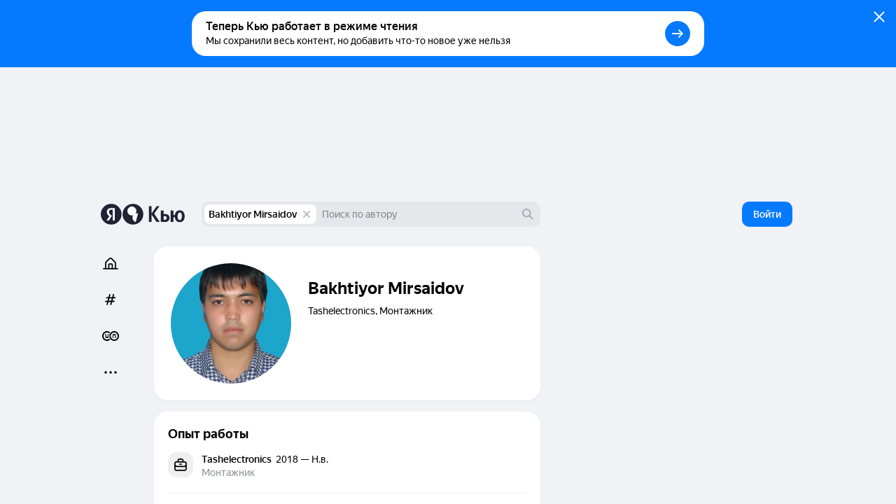

--- FILE ---
content_type: text/html; charset=utf-8
request_url: https://yandex.ru/q/profile/7zjg1d24wanc449gxc3aqv9t68/
body_size: 78569
content:
<!DOCTYPE html><html lang="ru" class="ua_desktop ua_webkit ua_webkit_537 ua_chromium ua_chromium_131 ua_chrome ua_chrome_131 ua_macos ua_macos_10" data-reactroot=""><head><title>Bakhtiyor Mirsaidov — Яндекс Кью</title><meta name="title" content="Bakhtiyor Mirsaidov — Яндекс Кью"/><meta name="description" content="Bakhtiyor Mirsaidov на сервисе с ноября 2020 года. «Tashelectronics, Монтажник »"/><meta name="application-name" content="Яндекс Кью"/><link rel="canonical" href="https://yandex.ru/q/profile/7zjg1d24wanc449gxc3aqv9t68/"/><meta property="og:title" content="Bakhtiyor Mirsaidov — Яндекс Кью"/><meta property="og:description" content="Bakhtiyor Mirsaidov на сервисе с ноября 2020 года. «Tashelectronics, Монтажник »"/><meta property="og:url" content="https://yandex.ru/q/profile/7zjg1d24wanc449gxc3aqv9t68/"/><meta property="og:site_name" content="Яндекс Кью"/><meta property="og:type" content="website"/><meta property="twitter:title" content="Bakhtiyor Mirsaidov — Яндекс Кью"/><meta property="twitter:description" content="Bakhtiyor Mirsaidov на сервисе с ноября 2020 года. «Tashelectronics, Монтажник »"/><meta property="twitter:card" content="summary_large_image"/><meta property="og:image" content="https://yandex.ru/znatoki/og/user/61471d69-dca4-5ec6-a7f6-374f44039e37/?target=og"/><meta property="og:image:width" content="1200"/><meta property="og:image:height" content="630"/><meta property="vk:image" content="https://yandex.ru/znatoki/og/user/61471d69-dca4-5ec6-a7f6-374f44039e37/?target=vk"/><meta property="vk:image:width" content="1020"/><meta property="vk:image:height" content="456"/><meta name="referrer" content="no-referrer-when-downgrade"/><meta name="mobile-web-app-capable" content="yes"/><style id="critical">/*! normalize.css v7.0.0 | MIT License | github.com/necolas/normalize.css */html{-ms-text-size-adjust:100%;-webkit-text-size-adjust:100%;height:100%;line-height:1.15}body{min-height:100%}h1,h2,h3,h4,h5,h6{font-weight:400}figcaption,figure,main{display:block}figure{margin:1em 40px}hr{-webkit-box-sizing:content-box;box-sizing:content-box;height:0;overflow:visible}pre{font-family:monospace;font-size:1em}a{-webkit-text-decoration-skip:objects;background-color:transparent}abbr[title]{border-bottom:none;text-decoration:underline;-webkit-text-decoration:underline dotted;text-decoration:underline dotted}b,strong{font-weight:inherit;font-weight:bolder}code,kbd,samp{font-family:monospace;font-size:1em}dfn{font-style:italic}mark{background-color:#ff0;color:#000}small{font-size:80%}sub,sup{font-size:75%;line-height:0;position:relative;vertical-align:baseline}sub{bottom:-.25em}sup{top:-.5em}img{border-style:none}svg:not(:root){overflow:hidden}button,input,optgroup,select,textarea{font-family:sans-serif;font-size:100%;line-height:1.15;margin:0}input,textarea{-webkit-appearance:none;-moz-appearance:none;appearance:none;border-radius:0}button,input{overflow:visible}button,select{text-transform:none}[type=reset],[type=submit],BUTTON,HTML [type=button]{-webkit-appearance:button}[type=button]::-moz-focus-inner,[type=reset]::-moz-focus-inner,[type=submit]::-moz-focus-inner,button::-moz-focus-inner{border-style:none;padding:0}[type=button]:-moz-focusring,[type=reset]:-moz-focusring,[type=submit]:-moz-focusring,button:-moz-focusring{outline:1px dotted ButtonText}fieldset{padding:.35em .75em .625em}legend{-webkit-box-sizing:border-box;box-sizing:border-box;color:inherit;display:table;max-width:100%;padding:0;white-space:normal}textarea{overflow:auto}[type=checkbox],[type=radio]{-webkit-box-sizing:border-box;box-sizing:border-box;padding:0}[type=number]::-webkit-inner-spin-button,[type=number]::-webkit-outer-spin-button{height:auto}[type=search]{-webkit-appearance:textfield;outline-offset:-2px}[type=search]::-webkit-search-cancel-button,[type=search]::-webkit-search-decoration{-webkit-appearance:none}::-webkit-file-upload-button{-webkit-appearance:button;font:inherit}DETAILS,MENU{display:block}summary{display:list-item}[hidden],template{display:none}table{border-collapse:collapse;border-spacing:0}td,th{padding:0}#adv-pseudo-container{display:none;left:-9999px;pointer-events:none;position:absolute;top:-9999px;visibility:hidden;width:100vw}.banner-root,.page-root,.rules-banner{display:none}body{margin:0}.hidden{display:none}.caps{font-size:11px}.caps,.caps-mobile{letter-spacing:1px;line-height:16px;text-transform:uppercase}.caps-mobile{font-size:12px}.link,.remove-highlight{-webkit-tap-highlight-color:transparent}.link{color:#04b;text-decoration:none}.link:active{opacity:.65;-webkit-transition:opacity .1s ease-out;transition:opacity .1s ease-out}.link:focus{outline:none}.ua_desktop .link:hover{color:red}.ua_desktop .link_no-hover:hover{color:#000}.link-grey{-webkit-tap-highlight-color:transparent;color:#04b;color:rgba(0,0,0,.4);text-decoration:none}.link-grey:active{opacity:.65;-webkit-transition:opacity .1s ease-out;transition:opacity .1s ease-out}.link-grey:focus{outline:none}.ua_desktop .link-grey:hover{color:red}.ua_desktop .link-grey_no-hover:hover{color:#000}.link-bluegrey{-webkit-tap-highlight-color:transparent;color:#02102f66;text-decoration:none}.link-bluegrey:active{opacity:.65;-webkit-transition:opacity .1s ease-out;transition:opacity .1s ease-out}.link-bluegrey:focus{outline:none}.ua_desktop .link-bluegrey:hover{color:red}.ua_desktop .link-bluegrey_no-hover:hover{color:#000}.link-black{-webkit-tap-highlight-color:transparent;color:#000;text-decoration:none}.link-black:active{opacity:.65;-webkit-transition:opacity .1s ease-out;transition:opacity .1s ease-out}.link-black:focus{outline:none}.ua_desktop .link-black:hover{color:red}.ua_desktop .link-black_no-hover:hover{color:#000}.link-user{-webkit-tap-highlight-color:transparent;color:#000;text-decoration:none}.link-user:active{opacity:.65;-webkit-transition:opacity .1s ease-out;transition:opacity .1s ease-out}.link-user:focus{outline:none}.ua_desktop .link-user:hover{color:red}.ua_desktop .link-user_no-hover:hover{color:#000}.link-white{-webkit-tap-highlight-color:transparent;color:#fff;text-decoration:none}.link-white:active{opacity:.65;-webkit-transition:opacity .1s ease-out;transition:opacity .1s ease-out}.link-white:focus{outline:none}.ua_desktop .link-white:hover{color:red}.ua_desktop .link-white_no-hover:hover{color:#000}.ua_desktop .link-white:hover{color:hsla(0,0%,100%,.6)}.username{color:#000}.tap:active{opacity:.65;-webkit-transition:opacity .1s ease-out;transition:opacity .1s ease-out}.userinput{word-wrap:break-word;word-break:break-word}.text-width{max-width:700px}.capitalizer:first-letter{text-transform:uppercase}.dbg,.dbg *{background-color:rgba(255,0,0,.1)}.noscroll:not(html),.ua_msie_11.noscroll{overflow:hidden}.transition-modal{-webkit-transition:visibility .5s,-webkit-transform .5s;transition:visibility .5s,-webkit-transform .5s;transition:transform .5s,visibility .5s;transition:transform .5s,visibility .5s,-webkit-transform .5s;-webkit-transition-timing-function:cubic-bezier(.4,0,.2,1);transition-timing-function:cubic-bezier(.4,0,.2,1)}.modal__share{min-height:203px}.spin2.spin2_view_default.spin2_tone_default.spin2_progress_yes{border-left-color:#202333;border-top-color:#202333}*,:after,:before{-webkit-box-sizing:border-box;box-sizing:border-box;margin:0;padding:0}body{-webkit-font-smoothing:antialiased;-moz-osx-font-smoothing:grayscale;font-family:YS Text,Arial,Helvetica,sans-serif;overflow-y:scroll;position:relative}button{-webkit-appearance:none;background:none;border:none;cursor:pointer;font-family:inherit}button:focus{outline:none}a{-webkit-tap-highlight-color:transparent;color:#067aff;cursor:pointer;text-decoration:none;-webkit-transition:opacity .1s ease-out,color .1s ease-out;transition:opacity .1s ease-out,color .1s ease-out}a:active{opacity:.65}a:hover{color:#000}a:focus{outline:none}p{margin-bottom:7px;margin-top:0}p:last-child{margin-bottom:0}.q-page{-webkit-box-flex:1;-ms-flex:1 1;flex:1 1;-ms-flex-direction:column;flex-direction:column;width:100%}.page,.q-page{-webkit-box-orient:vertical;-webkit-box-direction:normal;display:-webkit-box;display:-ms-flexbox;display:flex}.page{--yandex-mssngr-widget-popup-base-z-index:800;-ms-flex-direction:column;flex-direction:column;min-width:1024px}.page_gray{background:#f0f2f5}.banner-root{display:block}.page-root{-webkit-box-orient:vertical;-webkit-box-direction:normal;-webkit-box-flex:1;display:-webkit-box;display:-ms-flexbox;display:flex;-ms-flex:1 1;flex:1 1;-ms-flex-direction:column;flex-direction:column}.formatted{display:inline}.formatted pre{background:rgba(32,35,51,.05);border-radius:4px;overflow-x:auto;padding:20px}.formatted pre code{font-family:menlo,Ubuntu Mono,consolas,source-code-pro,monospace}.formatted blockquote{border-left:1px solid #202333;font-style:italic;padding:3px 12px}.formatted ol,.formatted ul{list-style-position:outside;margin-left:24px}.formatted ul{list-style-type:disc}.formatted .atomic-image{-webkit-box-orient:vertical;-webkit-box-direction:normal;-webkit-box-pack:center;-ms-flex-pack:center;-ms-flex-line-pack:stretch;-webkit-box-align:center;-ms-flex-align:center;align-content:stretch;align-items:center;background:rgba(32,35,51,.05);border-radius:8px;cursor:-webkit-zoom-in;cursor:zoom-in;display:-webkit-box;display:-ms-flexbox;display:flex;-ms-flex-direction:column;flex-direction:column;-ms-flex-wrap:nowrap;flex-wrap:nowrap;justify-content:center;margin-bottom:16px;margin-top:16px;max-width:100%;overflow:hidden}.formatted .atomic-image img{display:block;max-height:732px;max-width:100%;-webkit-user-select:auto;-moz-user-select:auto;-ms-user-select:auto;user-select:auto}.formatted figure{margin:0}.formatted figcaption{color:rgba(32,35,51,.7);cursor:text;font-size:14px;line-height:20px;padding:16px;text-align:center;width:100%}.formatted figure.atomic-video{height:0;max-width:100%;padding:28.125% 0;position:relative}.formatted figure.atomic-video iframe{bottom:0;height:100%;left:0;position:absolute;right:0;top:0;width:100%}.formatted figure.atomic-music{margin:12px 0;overflow:hidden}.formatted blockquote,.formatted ol,.formatted p,.formatted pre,.formatted ul{margin-top:12px}.formatted blockquote:first-child,.formatted ol:first-child,.formatted p:first-child,.formatted pre:first-child,.formatted ul:first-child{margin-top:0}.formatted p:first-child{display:inline}.formatted a[id]{margin-top:-76px;padding-top:76px}.formatted h1{font-size:28px;font-weight:900;line-height:32px}.formatted h2{font-size:24px;font-weight:900;line-height:28px;margin-bottom:20px;margin-top:36px}.formatted h3{font-size:18px;font-weight:700;line-height:22px;margin-bottom:12px;margin-top:24px}.formatted .table__content-wrapper{-webkit-box-sizing:border-box;box-sizing:border-box;display:inline-block;vertical-align:middle}.formatted .table__content{border:1px solid #e5e5e5;border-collapse:collapse;white-space:normal}.formatted .table__cell{text-align:left;vertical-align:top}.formatted .table__cell[class][class]{display:table-cell}.formatted .table__cell.column{padding-right:4px}.formatted .table__cell.column+.column{padding-left:4px;padding-right:0}.formatted .table{display:inline-block;max-width:100%;word-break:normal}.formatted .table__content-wrapper{max-width:100%;overflow-y:auto}.formatted .table_style_default .table__content-wrapper{border-radius:4px}.formatted .table_style_default .table__cell{padding:12px}.formatted .table_style_default.table_vertical-border .table__cell{border-left:1px solid #e5e5e5;border-right:1px solid #e5e5e5}.formatted .table_style_default .table__row+.table__row .table__cell{border-top:1px solid #e5e5e5}.formatted .contents ol,.formatted .contents ul{font-size:14px;line-height:24px}.editor-popup{-webkit-box-orient:vertical;-webkit-box-direction:normal;display:-webkit-box;display:-ms-flexbox;display:flex;-ms-flex-direction:column;flex-direction:column;padding:10px;text-align:center;width:240px}.editor-popup,.editor-popup:before{border-radius:4px}.editor-popup__textinput{margin-bottom:10px}.editor-popup__textinput.editor-popup__textinput_error .textinput__box{border-color:rgba(255,0,0,.2)}.editor-popup__textinput.editor-popup__textinput_error.textinput_hovered_yes .textinput__box{border-color:rgba(255,0,0,.3)}.editor-popup__textinput.editor-popup__textinput_error .textinput__control::-webkit-input-placeholder{color:rgba(255,0,0,.4)}.editor-popup__textinput.editor-popup__textinput_error .textinput__control:-moz-placeholder,.editor-popup__textinput.editor-popup__textinput_error .textinput__control::-moz-placeholder{color:rgba(255,0,0,.4);opacity:1}.editor-popup__textinput.editor-popup__textinput_error .textinput__control:-ms-input-placeholder{color:rgba(255,0,0,.4)!important}.editor-popup__action{-webkit-tap-highlight-color:transparent;color:#04b;cursor:pointer;display:block;font-size:16px;line-height:22px;padding:12px 0;text-decoration:none;-webkit-transition:color .1s ease-out;transition:color .1s ease-out;width:100%}.editor-popup__action:active{opacity:.65;-webkit-transition:opacity .1s ease-out;transition:opacity .1s ease-out}.editor-popup__action:focus{outline:none}.ua_desktop .editor-popup__action:hover{color:red}.ua_desktop .editor-popup__action_no-hover:hover{color:#000}.editor-popup__action_disabled{color:#ddd;pointer-events:none}.editor-popup__delimeter{color:#999}.editor-popup__fileupload{display:inline-block;overflow:hidden;position:relative;vertical-align:baseline}.editor-popup__fileupload input[type=file]{cursor:pointer;font-size:200px;opacity:.001;position:absolute;right:0;top:0;z-index:2}.editor-popup.popup2_theme_normal.popup2_visible_yes{-webkit-animation-name:unset;animation-name:unset}.editor-popup.popup2_theme_normal.popup2_visible_yes.editor-popup_error{-webkit-animation-duration:.3s;animation-duration:.3s;-webkit-animation-name:shake;animation-name:shake}.popup2.popup2_tone_default.popup2_view_default{-webkit-box-shadow:0 8px 20px rgba(18,27,73,.1);box-shadow:0 8px 20px rgba(18,27,73,.1)}.popup2.popup2_tone_default.popup2_view_default:before{-webkit-box-shadow:none!important;box-shadow:none!important}.popup2.popup2_tone_default.popup2_view_default,.popup2.popup2_tone_default.popup2_view_default:before{border-radius:12px}.popup2.popup2_tone_default.popup2_view_default>:first-child{border-top-left-radius:12px;border-top-right-radius:12px}.popup2.popup2_tone_default.popup2_view_default>:last-child{border-bottom-left-radius:12px;border-bottom-right-radius:12px}.svg-defs,.svg-filters{height:0;pointer-events:none;position:absolute;visibility:hidden;width:0;z-index:-1}.x-scroll{position:relative;-webkit-transform:translateX(0);transform:translateX(0)}.x-scroll_scroll .x-scroll__i{margin-bottom:-20px;overflow-x:auto;overflow-y:hidden;padding-bottom:20px}.x-scroll__i,.x-scroll_scroll .x-scroll__i{font-size:0;line-height:0;position:relative;white-space:nowrap}.x-scroll__i{overflow:hidden;will-change:transform}.x-scroll__i_animate{-webkit-transition:-webkit-transform .5s cubic-bezier(.4,0,.2,1);transition:-webkit-transform .5s cubic-bezier(.4,0,.2,1);transition:transform .5s cubic-bezier(.4,0,.2,1);transition:transform .5s cubic-bezier(.4,0,.2,1),-webkit-transform .5s cubic-bezier(.4,0,.2,1)}.x-scroll__arrow{list-style:none;-webkit-user-select:none;-moz-user-select:none;-ms-user-select:none;user-select:none}.x-scroll__arrow_large .x-scroll__arrow__left,.x-scroll__arrow_large .x-scroll__arrow__right{-webkit-box-sizing:border-box;box-sizing:border-box;height:44px;margin-top:-22px;position:absolute;top:50%;-webkit-transition:opacity .1s ease-out;transition:opacity .1s ease-out;width:44px}.x-scroll__arrow_large .x-scroll__arrow__left:hover:before,.x-scroll__arrow_large .x-scroll__arrow__right:hover:before{-webkit-box-shadow:0 3px 10px 0 rgba(0,0,0,.1);box-shadow:0 3px 10px 0 rgba(0,0,0,.1);-webkit-transform:scale(1.04);transform:scale(1.04)}.x-scroll__arrow_large .x-scroll__arrow__left:active:before,.x-scroll__arrow_large .x-scroll__arrow__right:active:before{-webkit-box-shadow:0 1px 2px 0 rgba(0,0,0,.15);box-shadow:0 1px 2px 0 rgba(0,0,0,.15);-webkit-transform:scale(.96);transform:scale(.96)}.x-scroll__arrow_large .x-scroll__arrow__left:after,.x-scroll__arrow_large .x-scroll__arrow__left:before,.x-scroll__arrow_large .x-scroll__arrow__right:after,.x-scroll__arrow_large .x-scroll__arrow__right:before{content:"";height:100%;left:0;pointer-events:none;position:absolute;top:0;width:100%}.x-scroll__arrow_large .x-scroll__arrow__left:before,.x-scroll__arrow_large .x-scroll__arrow__right:before{background-color:#fff;border-radius:100px;-webkit-box-shadow:0 1px 2px 0 rgba(0,0,0,.15);box-shadow:0 1px 2px 0 rgba(0,0,0,.15);-webkit-transition:-webkit-box-shadow .1s ease-out,-webkit-transform .1s ease-out;transition:-webkit-box-shadow .1s ease-out,-webkit-transform .1s ease-out;transition:box-shadow .1s ease-out,transform .1s ease-out;transition:box-shadow .1s ease-out,transform .1s ease-out,-webkit-box-shadow .1s ease-out,-webkit-transform .1s ease-out}.x-scroll__arrow_large .x-scroll__arrow__left:after,.x-scroll__arrow_large .x-scroll__arrow__right:after{background:svg("arrow-right7x12") no-repeat 19px 15px}.x-scroll__arrow_large .x-scroll__arrow__left{left:-8px}@media (min-width:1485px){.x-scroll__arrow_large .x-scroll__arrow__left{left:-22px}}.x-scroll__arrow_large .x-scroll__arrow__left:after{-webkit-transform:scaleX(-1);transform:scaleX(-1)}.x-scroll__arrow_large .x-scroll__arrow__right{right:-8px}@media (min-width:1485px){.x-scroll__arrow_large .x-scroll__arrow__right{right:-22px}}.x-scroll__arrow__left,.x-scroll__arrow__right{opacity:1;pointer-events:all;will-change:opacity;z-index:2}.x-scroll__arrow__left.disabled,.x-scroll__arrow__right.disabled{opacity:.001;pointer-events:none}.x-scroll__arrow__link{cursor:pointer;display:block;height:100%}.x-scroll_similar{border-radius:4px;height:272px}.x-scroll_similar .x-scroll__i{margin-left:-16px;will-change:transform}.x-scroll_user-teasers{margin:0 -8px 15px}.x-scroll_user-teasers .x-scroll__arrow__left{left:-4px}.x-scroll_user-teasers .x-scroll__arrow__right{right:-4px}.notifications{bottom:20px;left:0;position:fixed;right:0;text-align:center;-webkit-user-select:none;-moz-user-select:none;-ms-user-select:none;user-select:none;z-index:1010}.notifications .popup2{display:inline-block;position:relative}.notifications__notification{margin-bottom:20px}.notifications__notification:last-child{margin-bottom:0}.notifications__notification .tooltip__description{padding:20px}.body-modal-active{overflow:hidden}.body-prevent-overscroll{-ms-scroll-chaining:none;overscroll-behavior:none}.hidden,.hidden-q-page{display:none}
._3RuBA48btr{-webkit-box-align:center;-ms-flex-align:center;align-items:center;display:-webkit-box;display:-ms-flexbox;display:flex;overflow:hidden;text-overflow:ellipsis;white-space:nowrap}._1iWz7EHwxa._1iWz7EHwxa{padding:0}
._1tWXpsfxUI{-webkit-tap-highlight-color:transparent;-webkit-box-orient:horizontal;-webkit-box-direction:normal;-webkit-box-pack:start;-ms-flex-pack:start;-ms-flex-line-pack:center;-webkit-box-align:center;-ms-flex-align:center;align-content:center;align-items:center;background:transparent;border:none;cursor:pointer;display:-webkit-inline-box;display:-ms-inline-flexbox;display:inline-flex;-ms-flex-direction:row;flex-direction:row;-ms-flex-wrap:nowrap;flex-wrap:nowrap;font-family:YS Text,Arial,Helvetica,sans-serif;justify-content:flex-start;outline:none;overflow:visible;position:relative;text-decoration:none;-ms-touch-action:manipulation;touch-action:manipulation;-webkit-user-select:none;-moz-user-select:none;-ms-user-select:none;user-select:none}._2ulku7XVfG svg>*{fill:currentColor}._4B7thS29_i{overflow:hidden;text-overflow:ellipsis;white-space:nowrap}._6VDlcJFtps{left:50%;margin-left:-8px;margin-top:-8px;position:absolute;top:50%}.Tb5OWn7dft{color:transparent!important;pointer-events:none}._3T-E1gY9GA{opacity:.3;pointer-events:none}
._284PP_MhZC{background-color:#fff;background-size:cover;border-radius:100%;-webkit-box-shadow:inset 0 0 0 1px rgba(0,0,0,.05);box-shadow:inset 0 0 0 1px rgba(0,0,0,.05);display:block;max-height:100%;max-width:100%;position:relative}._1P_6fLI-Ad[class]{-webkit-animation:none;animation:none;background-image:url("data:image/svg+xml;charset=utf-8,%3Csvg width='512' height='512' fill='none' xmlns='http://www.w3.org/2000/svg'%3E%3Cg clip-path='url(%23a)'%3E%3Cpath fill='%23BDBDBD' d='M0 0h512v512H0z'/%3E%3Cpath d='M374.881 331.164a139.175 139.175 0 0 0 20.899-92.557 139.11 139.11 0 0 0-43.279-84.428 138.872 138.872 0 0 0-87.306-36.989 138.854 138.854 0 0 0-90.684 27.672 139.086 139.086 0 0 0-51.84 79.449 139.193 139.193 0 0 0 11.14 94.236 138.993 138.993 0 0 0 68.934 65.145 138.815 138.815 0 0 0 94.632 5.724 139.483 139.483 0 0 0-12.633 125.491 139.388 139.388 0 0 0 36.788 53.371 139.218 139.218 0 0 0 56.936 30.934l72.053-269.042a138.386 138.386 0 0 0-75.64.994Z' fill='%23fff'/%3E%3Ccircle cx='416.349' cy='467.599' r='141.65' fill='%23fff'/%3E%3Cpath d='M403.875 209H103.25v39.75c0 9.084 3.569 17.795 9.919 24.219C119.52 279.392 128.133 283 137.114 283h40.118c8.981 0 17.594-3.608 23.945-10.031 6.35-6.424 9.918-15.135 9.918-24.219v-19.063h27.837v19.063c0 9.084 3.567 17.795 9.917 24.219C255.2 279.392 263.813 283 272.794 283h40.118c8.981 0 17.594-3.608 23.945-10.031 6.35-6.424 9.919-15.135 9.919-24.219v-19.063h57.065l.034-20.687Z' fill='%23202333'/%3E%3C/g%3E%3Cdefs%3E%3CclipPath id='a'%3E%3Cpath fill='%23fff' d='M0 0h512v512H0z'/%3E%3C/clipPath%3E%3C/defs%3E%3C/svg%3E");background-size:cover}._1Q_EKxfYym{height:16px;min-height:16px;min-width:16px;width:16px}._2Xm8j-piua{height:20px;min-height:20px;min-width:20px;width:20px}.fqSI6l9EFP{height:24px;min-height:24px;min-width:24px;width:24px}._2MFfXL5MIl{height:28px;min-height:28px;min-width:28px;width:28px}._21cZspu2si{height:32px;min-height:32px;min-width:32px;width:32px}.YLAcfWHWOs{height:36px;min-height:36px;min-width:36px;width:36px}.foXfMM7pSm{height:44px;min-height:44px;min-width:44px;width:44px}._1WuB28hfYj{height:52px;min-height:52px;min-width:52px;width:52px}._3_EGZHuxI4{height:56px;min-height:56px;min-width:56px;width:56px}._2Fh-z6ZE8M{height:60px;min-height:60px;min-width:60px;width:60px}._2fPB2Y0Nxy{height:72px;min-height:72px;min-width:72px;width:72px}.L0E1_phsMF{height:80px;min-height:80px;min-width:80px;width:80px}._1NohzwWa9i{height:96px;min-height:96px;min-width:96px;width:96px}._1mKzeRpyR6{height:120px;min-height:120px;min-width:120px;width:120px}._3eV8EK2qc0{height:172px;min-height:172px;min-width:172px;width:172px}._1oY4aPsQr6{border:3px solid #fff;height:24px;min-height:24px;min-width:24px;width:24px}._9m6KaAwq4D{border:3px solid #fff;height:52px;min-height:52px;min-width:52px;width:52px}._1jO4E0d8QL{border:4px solid #fff;height:60px;min-height:60px;min-width:60px;width:60px}.y2ItF96_lY{border:6px solid #fff;height:96px;min-height:96px;min-width:96px;width:96px}._1uSk79YOo2{border:2px solid #fff;height:122px;min-height:122px;min-width:122px;width:122px}._1S_rqtalqz{border:6px solid #fff;height:172px;min-height:172px;min-width:172px;width:172px}._1dFWIwovSC,.HdIIkRcKHI{left:-3px;position:absolute;top:-3px}._16hCSs3uzt{left:-4px;position:absolute;top:-4px}._2iv37z1EFM,._2tt8ryAnoB,._2W5bfCpLTL{left:-6px;position:absolute;top:-6px}._2Xm8j-piua ._1PgDHmsnCm,.fqSI6l9EFP ._1PgDHmsnCm{height:12px;width:12px}._2ZsoMmuVlh[class]{-webkit-animation:none;animation:none;background-position:50%;background-repeat:no-repeat;background-size:cover}
._1mHboV0ASi{display:inline-block;font-size:0;line-height:0}._1441G8v81v{-webkit-box-sizing:content-box;box-sizing:content-box;display:inline-block}._1IQcN1njoO{border:1px solid #fff}._1IQcN1njoO:not(:first-child){margin-left:-6px}._2Edex9o8lc._1IQcN1njoO:not(:first-child){margin-left:-12px}._1bwQQGa_SL{border:1px solid #fff}._1bwQQGa_SL:not(:first-child){margin-left:-8px}._36Lnwy5-As{border:3px solid #fff}._36Lnwy5-As:not(:first-child){margin-left:-19px}._1MtKseMmjp{border:2px solid #fff}._1MtKseMmjp:not(:first-child){margin-left:-10px}.nuLkyzUjCV{border:2px solid}.nuLkyzUjCV:not(:first-child){margin-left:-10px}._2BmDNiiTRT{border:2px solid #fff}._2BmDNiiTRT:not(:first-child){margin-left:-12px}
.K7rbHx1nGM{-webkit-box-align:center;-ms-flex-align:center;-webkit-box-pack:center;-ms-flex-pack:center;align-items:center;display:-webkit-inline-box;display:-ms-inline-flexbox;display:inline-flex;font-weight:500;justify-content:center;position:relative;-webkit-transition:color .1s ease-out,border .1s ease-out,-webkit-transform .1s ease-out;transition:color .1s ease-out,border .1s ease-out,-webkit-transform .1s ease-out;transition:transform .1s ease-out,color .1s ease-out,border .1s ease-out;transition:transform .1s ease-out,color .1s ease-out,border .1s ease-out,-webkit-transform .1s ease-out}.K7rbHx1nGM:active{-webkit-transform:scale(.96);transform:scale(.96)}.K7rbHx1nGM:before{background:rgba(32,35,51,.07);content:"";opacity:0;position:absolute;-webkit-transition:opacity .1s ease-out;transition:opacity .1s ease-out}._1ipyXcyfqz:hover:before{bottom:0;left:0;right:0;top:0}.K7rbHx1nGM:hover:before{opacity:1}.ua_e2e .K7rbHx1nGM:hover:before{display:none}._3XMEjr8TLY:before{bottom:0;left:0;right:0;top:0}._1kVmc-9NHS:before{bottom:0;left:-12px;right:-12px;top:0}._1Fi9U8MLPu:before{display:none}._2mON2CgeSk{opacity:.3;-webkit-transition:opacity .1s ease-out;transition:opacity .1s ease-out}._2mON2CgeSk:hover{opacity:1}._2mON2CgeSk:before{display:none}.aczdglEtUM{-webkit-transition:-webkit-transform .1s ease-out;transition:-webkit-transform .1s ease-out;transition:transform .1s ease-out;transition:transform .1s ease-out,-webkit-transform .1s ease-out}.aczdglEtUM:hover{-webkit-transform:translateY(-2px);transform:translateY(-2px)}._1AL7HKnQEJ:hover{color:#067aff}._3GMZy6Ufbx{color:#000}._1vtaSujuc0{color:rgba(32,35,51,.5)}._3tS52rF-YR{color:rgba(32,35,51,.15)}._1vtaSujuc0:hover{color:#000}._3U3X9_t8nG{color:#000;font-weight:400}._3W6Msj3xfU,._3W6Msj3xfU:hover{color:#fff}._3W6Msj3xfU:before{background:hsla(0,0%,100%,.2)}._3GZ116sFAk{color:rgba(32,35,51,.5)}._3GZ116sFAk:hover{color:#000}._3GZ116sFAk:before{background:hsla(0,0%,100%,.5)}._2b_AH0e6lX{border:1px solid rgba(32,35,51,.15);color:rgba(32,35,51,.5)}._2b_AH0e6lX:hover{background:rgba(32,35,51,.07);color:#000}._6XAtzQyqxM{color:hsla(0,0%,100%,.5)}._6XAtzQyqxM:hover{color:#fff}._6XAtzQyqxM:before{background:hsla(0,0%,100%,.2)}._1CZXcl6n3A{font-size:14px;height:24px;line-height:24px;min-width:24px}._1CZXcl6n3A:before{border-radius:24px}.Id94VMcgIk{font-size:14px;height:32px;line-height:32px;min-width:32px}.Id94VMcgIk:before{border-radius:32px}.bilkGTouPQ{font-size:14px;height:36px;line-height:36px;min-width:36px}.bilkGTouPQ:before{border-radius:36px}.wj1MsJUV4B{font-size:16px;height:40px;line-height:40px;min-width:40px}.wj1MsJUV4B:before{border-radius:40px}._1HQbciO-8Z{font-size:16px;height:44px;line-height:44px;min-width:44px;padding:12px}._1HQbciO-8Z:before{border-radius:44px}._1qtFe7p9ct{width:100%}.K7rbHx1nGM.SrseM3bzyF{color:rgba(32,35,51,.5);font-size:14px;font-style:normal;font-weight:500;line-height:20px}.K7rbHx1nGM.SrseM3bzyF:hover{background:rgba(32,35,51,.07);color:#000}
._1C1KEB1sI5{background:#fff;border-radius:20px;-webkit-box-shadow:0 1px 1px rgba(32,35,51,.04),0 2px 4px rgba(32,35,51,.02);box-shadow:0 1px 1px rgba(32,35,51,.04),0 2px 4px rgba(32,35,51,.02);padding:20px}._1jkHa16IFv{margin-top:48px}._3zmOdpLMO9{margin-bottom:12px}
._3j1qdqXge0{width:100%}._3toSztKq4J{-webkit-box-pack:justify;-ms-flex-pack:justify;justify-content:space-between;margin-bottom:16px}._3ql8MghRwL,._3toSztKq4J{display:-webkit-box;display:-ms-flexbox;display:flex}._3ql8MghRwL{-webkit-box-align:center;-ms-flex-align:center;align-items:center;color:rgba(32,35,51,.5)}._3UE6g5oacu{margin-bottom:24px}.bjKTUXWTx0{font-size:12px;font-weight:500;letter-spacing:1px;line-height:16px;text-transform:uppercase}._1B2pfsiwZe{margin-bottom:24px}._1B2pfsiwZe:last-child{margin-bottom:0}._1byJHwjhKW{margin-left:6px}._1byJHwjhKW>path{fill:currentColor}
._1eNXQCsJAn{margin-right:8px}._2M0FbMnNJQ path{fill:rgba(32,35,51,.7)}._3twgBeDvKE path{fill:rgba(32,35,51,.3)}
._2OltbwLVa7{-webkit-box-align:center;-ms-flex-align:center;align-items:center;display:-webkit-box;display:-ms-flexbox;display:flex}._1flPyEx6SZ{border:1px solid #c7e9e0;border-radius:8px;font-size:12px;height:24px;line-height:16px}._1z1GTblUNr ._1JeKX63_S0{height:16px;width:16px}._1z1GTblUNr._2VgjH_tPxr{color:#b1844e}._1z1GTblUNr._1LLLSQ3G5t,._1z1GTblUNr._2VgjH_tPxr,._1z1GTblUNr.CtbXxa4hCw{background:none;border:none;padding:0}._2OltbwLVa7 ._1XIFa6jwOc,._2OltbwLVa7 ._1z1GTblUNr{-webkit-box-align:baseline;-ms-flex-align:baseline;align-items:baseline;background:none;border:none;padding:0}._2OltbwLVa7 ._1XIFa6jwOc{padding-left:6px}._1XIFa6jwOc ._1JeKX63_S0{bottom:-2px;position:relative}._1XIFa6jwOc._1LLLSQ3G5t,._1z1GTblUNr._1LLLSQ3G5t{color:#009e81}._1XIFa6jwOc.CtbXxa4hCw,._1z1GTblUNr.CtbXxa4hCw{color:#015692}
._2YnPBzfyTa{-webkit-box-align:center;-ms-flex-align:center;align-items:center;border-radius:6px;display:-webkit-box;display:-ms-flexbox;display:flex;padding:2px 4px}._3jbFlDifjk{font-family:YS Text,Arial,Helvetica,sans-serif;font-size:12px;font-weight:500;line-height:16px;margin-left:4px;white-space:nowrap}._3BlzYsnAr-{background:#e8f1f8}._254gnPbe9D{color:#08253e}._1n7KL3MY7a{border:1px solid rgba(199,233,224,.5);padding:2px 6px}._1T1nZDXO2R{color:#043c2d}._358MaAHO1Q{background:#f5efe3}._1SAqom3EEl{color:#47340c}.-h8UQrDeT-,._8tyvzZmrY8{color:rgba(32,35,51,.5)}._1B-OxSAb0i path{fill:currentColor}._3ubIp8B8zD ._3jbFlDifjk{font-size:14px}._3ubIp8B8zD._1n7KL3MY7a{border-radius:8px;padding:4px 6px}._23ANYYAQhm{color:#788ba8}
._1tA2zWQ4-e{position:relative}._3LZ19rGa5k{padding:22px 24px 24px}
._3OdYlZSPfk{height:24px;padding:4px;-webkit-transition:-webkit-transform .1s ease-out;transition:-webkit-transform .1s ease-out;transition:transform .1s ease-out;transition:transform .1s ease-out,-webkit-transform .1s ease-out;width:24px}._3b1C4CunDb{-webkit-transform:rotate(-180deg);transform:rotate(-180deg)}
._7iwKOLzl5f{position:relative}.WSKdw0IyF1.WSKdw0IyF1{color:rgba(32,35,51,.5);margin-top:-2px;opacity:0;pointer-events:none;position:absolute;right:-2px;top:50%;-webkit-transform:translate(100%,-50%)!important;transform:translate(100%,-50%)!important;-webkit-transition:opacity .2s ease-out;transition:opacity .2s ease-out;visibility:hidden;z-index:1}.WSKdw0IyF1.WSKdw0IyF1:hover{color:#202333}._1Ur62yPI9e._1Ur62yPI9e{margin-top:0}._1Lsx4htfP0._1Lsx4htfP0{opacity:1;pointer-events:auto;visibility:visible}
.Va8FEjJEX-{margin-bottom:4px}.Va8FEjJEX-._2FaUI39XcC:before{background:rgba(32,35,51,.07);content:"";display:block;height:1px;margin:0 24px 4px 48px}._3qhg5xRJ0L{-webkit-box-orient:vertical;-webkit-box-direction:normal;-webkit-box-align:start;-ms-flex-align:start;-webkit-box-pack:center;-ms-flex-pack:center;align-items:flex-start;border-radius:14px;display:-webkit-box;display:-ms-flexbox;display:flex;-ms-flex-direction:column;flex-direction:column;justify-content:center;min-height:48px;padding:12px;-webkit-transition:background-color .1s ease-out,opacity .1s ease-out,-webkit-transform .1s ease-out;transition:background-color .1s ease-out,opacity .1s ease-out,-webkit-transform .1s ease-out;transition:transform .1s ease-out,background-color .1s ease-out,opacity .1s ease-out;transition:transform .1s ease-out,background-color .1s ease-out,opacity .1s ease-out,-webkit-transform .1s ease-out;width:100%}._3qhg5xRJ0L:active{opacity:.85}._3qhg5xRJ0L:hover{background:hsla(0,0%,100%,.5)}._2oQWvNSfpM{-webkit-box-shadow:0 1px 1px rgba(32,35,51,.04),0 2px 4px rgba(32,35,51,.02);box-shadow:0 1px 1px rgba(32,35,51,.04),0 2px 4px rgba(32,35,51,.02)}._2oQWvNSfpM,._2oQWvNSfpM:hover{background:#fff}._1psZhnDnRL{-webkit-box-align:center;-ms-flex-align:center;align-items:center;color:#000;display:-webkit-box;display:-ms-flexbox;display:flex;width:100%}._2oQWvNSfpM ._1psZhnDnRL{color:#067aff}._39Wu8eHlDx{color:rgba(32,35,51,.5);font-size:14px;font-weight:400;line-height:20px}._38DijSr87h{color:#000;font-size:16px;font-weight:500;line-height:20px;overflow:hidden;text-overflow:ellipsis;white-space:nowrap}._3aXTp3F9Y5 ._38DijSr87h{color:rgba(32,35,51,.7);font-size:14px;font-weight:400}._3gV2m6Urpn{position:relative}._1X0FQA-kCL{margin-right:12px}._1X0FQA-kCL,._2nA-9p6XQr{-ms-flex-negative:0;flex-shrink:0}._2nA-9p6XQr{margin-left:12px}._3q0THMdISF path{fill:currentColor}.SFvyoMQmJP{-ms-flex-negative:0;flex-shrink:0;height:24px;margin-right:12px;width:24px}._3DCIoGtdqm{background:#e0e0e2;border-radius:24px;color:#000;font-size:12px;font-weight:500;line-height:16px;margin-left:6px;min-width:20px;overflow:hidden;padding:2px 6px;text-align:center;text-overflow:ellipsis;-webkit-transition:color 0s ease-out;transition:color 0s ease-out;white-space:nowrap;z-index:1}._3DCIoGtdqm.p5zxH5kF8z{background:rgba(32,35,51,.07);color:#000}._3DCIoGtdqm._2SmdwtHbM0{background:#067aff;color:#fff}._3e9nO_l3mI:after,.Jl3YMHAZnb:after{-webkit-animation:N1Aw-H6XL1 .2s ease-out forwards;animation:N1Aw-H6XL1 .2s ease-out forwards;background-color:#ef3328;border-radius:50%;content:"";height:6px;position:absolute;width:6px}._2UZrd1vFEp{border-radius:6px;margin-right:12px}.Jl3YMHAZnb:after{right:-9px;top:-14px}._3e9nO_l3mI:after{display:none;right:7px;top:7px}._19a4YzYP0p{display:none}@media (max-width:1348px){._3qhg5xRJ0L{-webkit-box-align:center;-ms-flex-align:center;align-items:center;min-height:44px;padding-left:0;padding-right:0}._2UZrd1vFEp{margin-right:0}._2nA-9p6XQr,._38DijSr87h{display:none}._3DCIoGtdqm{border:2px solid #efeff1;font-size:10px;line-height:12px;max-width:30px;padding:2px 4px;position:absolute;right:0;top:4px;z-index:3}._2oQWvNSfpM ._3DCIoGtdqm{border-color:#fff}._1psZhnDnRL{-webkit-box-pack:center;-ms-flex-pack:center;justify-content:center;padding:0}._3e9nO_l3mI:after{display:block}.Jl3YMHAZnb:after{display:none;left:0}._1X0FQA-kCL,.SFvyoMQmJP{margin-right:0;margin-top:0}._19a4YzYP0p{display:block}}
._1jc5WvoRDf{-ms-flex-negative:0;display:-webkit-box;display:-ms-flexbox;display:flex;flex-shrink:0}
.Ms31d6em9G{display:none}@media (max-width:1348px){._2MSXa7ARmh{display:none}.Ms31d6em9G{-ms-flex-negative:0;display:inline;flex-shrink:0}}
._3NqRt8p6lO{background:#fff;border-radius:28px;-webkit-box-shadow:0 1px 1px rgba(32,35,51,.04),0 2px 4px rgba(32,35,51,.02);box-shadow:0 1px 1px rgba(32,35,51,.04),0 2px 4px rgba(32,35,51,.02);padding:16px;text-align:left;width:184px}._3aSu8SrCzA{-webkit-box-align:center;-ms-flex-align:center;-webkit-box-pack:center;-ms-flex-pack:center;align-items:center;border-radius:12px;display:-webkit-box;display:-ms-flexbox;display:flex;height:44px;justify-content:center;margin-bottom:12px;width:44px}._2vq5SuP0wS path,.e1yu7_CH2V path{fill:currentColor}._2vq5SuP0wS{background:rgba(0,119,0,.07);color:#070}.e1yu7_CH2V{background:rgba(24,106,213,.07);color:#186ad5}._3UyBAKMyey{background:#f1f1f6}._2aU1batJsy{color:#202333;font-size:40px;font-weight:700;line-height:47px;margin-bottom:4px}._2wVjjh0w-t{color:rgba(32,35,51,.7);font-size:14px;font-weight:400}
.NNNJlYOBkn.NNNJlYOBkn{max-height:600px;overflow-y:auto}._1xJ6qKHpge{-ms-flex-negative:0;flex-shrink:0;margin-left:8px;-webkit-transition:-webkit-transform .1s ease-out;transition:-webkit-transform .1s ease-out;transition:transform .1s ease-out;transition:transform .1s ease-out,-webkit-transform .1s ease-out}._1AkawXEb48{-webkit-transform:rotate(-180deg);transform:rotate(-180deg)}.f7NbxXFOsM{display:-webkit-box;display:-ms-flexbox;display:flex;min-width:36px}
._16G_StknZR{margin-left:8px;padding-top:16px;width:260px}._2gmwWs4qMU,.x_HfV_E4u5{-webkit-box-align:center;-ms-flex-align:center;align-items:center;display:-webkit-box;display:-ms-flexbox;display:flex}.x_HfV_E4u5{-ms-flex-wrap:wrap;flex-wrap:wrap}.qHY81dT5_w+.qHY81dT5_w{margin-left:8px}._2PNDhHmcez{color:rgba(32,35,51,.3);font-size:12px;font-weight:500;line-height:16px;margin-right:12px;margin-top:8px}._2PNDhHmcez:hover{color:#202333}.nwDdst98GL+._2PNDhHmcez{margin-right:4px}._31W3nbTBgd{background:#ef3328;border-radius:6px;height:6px;left:100%;position:absolute;top:0;width:6px}._2PNDhHmcez._3se4zTu6P2{color:#202333;margin-right:20px;position:relative}._2PNDhHmcez._3se4zTu6P2:hover,.KfDvp_zqZ_{color:rgba(32,35,51,.3)}.KfDvp_zqZ_{font-size:12px;line-height:16px;margin-top:8px}.KfDvp_zqZ_ ._2PNDhHmcez{font-weight:400;margin-right:0}@media (max-width:1348px){._16G_StknZR{display:none}}._3CYS8LWmGb{height:16px;margin-right:8px;width:16px}._1_Mpb1lQAb{-webkit-box-align:center;-ms-flex-align:center;align-items:center;background:rgba(32,35,51,.05);border-radius:10px;color:#202333;display:-webkit-inline-box;display:-ms-inline-flexbox;display:inline-flex;font-size:12px;font-weight:500;line-height:16px;margin-top:12px;padding:8px}._3KY3z_6mOX{max-width:100px}
._2VO9vYf2BU{margin-right:14px;min-width:68px}._2yNEVrwsrw{position:absolute;right:-30px}._2uUquxVnQk{-webkit-box-pack:center;-ms-flex-pack:center;-webkit-box-align:center;-ms-flex-align:center;align-items:center;display:-webkit-box;display:-ms-flexbox;display:flex;justify-content:center}.BJ1mBzBr62{position:relative;z-index:2}._112V0Zc2Hb{height:10px;width:82px}.dehVk-lN9R{-webkit-box-orient:horizontal;-webkit-box-direction:normal;-webkit-box-pack:justify;-ms-flex-pack:justify;-ms-flex-line-pack:stretch;-webkit-box-align:center;-ms-flex-align:center;align-content:stretch;align-items:center;display:-webkit-box;display:-ms-flexbox;display:flex;-ms-flex-direction:row;flex-direction:row;-ms-flex-wrap:nowrap;flex-wrap:nowrap;justify-content:space-between;overflow:hidden}.TP66pfqnJy{margin-right:8px}._3Dtd0GARoV{color:rgba(32,35,51,.7);font-weight:400;margin-left:4px}._2a4AWmECNW{margin-left:3px}@media (max-width:1348px){.NudMTH7TaD[class]{min-width:unset}.NudMTH7TaD ._2a4AWmECNW{display:none}}
._7i12BlP8eE{background-color:#fff;background-repeat:no-repeat;background-size:cover;display:block;-webkit-filter:drop-shadow(0 1px 4px rgba(0,0,0,.04)),drop-shadow(0 6px 18px rgba(13,35,67,.08));filter:drop-shadow(0 1px 4px rgba(0,0,0,.04)),drop-shadow(0 6px 18px rgba(13,35,67,.08));-webkit-mask-image:-webkit-radial-gradient(#fff,#000);max-height:100%;max-width:100%;overflow:hidden;position:relative}._2tKSEnf-Ge{border-radius:6px;height:16px;min-height:16px;min-width:16px;width:16px}._2kxrDFNX3k{border-radius:6px;height:20px;min-height:20px;min-width:20px;width:20px}.K3ZxZoN9hj{border-radius:6px;height:24px;min-height:24px;min-width:24px;width:24px}._1OmfBTrE-q{border-radius:8px;height:28px;min-height:28px;min-width:28px;width:28px}._3daswfxf-G{border-radius:10px;height:32px;min-height:32px;min-width:32px;width:32px}.cvc3WOzTmW{border-radius:12px;height:36px;min-height:36px;min-width:36px;width:36px}._3nCwHNylp4{border-radius:12px;height:44px;min-height:44px;min-width:44px;width:44px}.h_QlSboicz{border-radius:18px;height:52px;min-height:52px;min-width:52px;width:52px}.wW0Ro-LyRM{border-radius:20px;height:56px;min-height:56px;min-width:56px;width:56px}._2hmDOTLLae{border-radius:19px;height:68px;min-height:68px;min-width:68px;width:68px}._3Y7-Mw1Y3d{border-radius:32px;height:96px;min-height:96px;min-width:96px;width:96px}._3O9Xc7srLA{border-radius:40px;height:128px;min-height:128px;min-width:128px;width:128px}._23Y-Rs97cx{background:#fff;-webkit-box-shadow:0 0 0 1px #fff;box-shadow:0 0 0 1px #fff;cursor:pointer;position:absolute;-webkit-transition:-webkit-transform .1s ease-out;transition:-webkit-transform .1s ease-out;transition:transform .1s ease-out;transition:transform .1s ease-out,-webkit-transform .1s ease-out}._23Y-Rs97cx:active{-webkit-transform:scale(.96);transform:scale(.96)}._2kxrDFNX3k ._23Y-Rs97cx{bottom:-3px;height:8px;right:-3px;width:8px}._2kxrDFNX3k ._23Y-Rs97cx svg{position:relative;top:-6px}._3daswfxf-G ._23Y-Rs97cx,._3nCwHNylp4 ._23Y-Rs97cx,.cvc3WOzTmW ._23Y-Rs97cx{bottom:-5px;height:16px;right:-5px;width:16px}.wW0Ro-LyRM ._23Y-Rs97cx{bottom:-6px;height:20px;right:-6px;width:20px}._2hmDOTLLae ._23Y-Rs97cx{bottom:-4px;height:22px;right:-4px;width:22px}._3O9Xc7srLA ._23Y-Rs97cx,._3Y7-Mw1Y3d ._23Y-Rs97cx{bottom:8px;height:28px;right:8px;width:28px}._3ruOvLC9Lg{bottom:0;left:0;opacity:.001;position:absolute;right:0;top:0;-webkit-transition:background-color .3s ease,opacity .3s ease;transition:background-color .3s ease,opacity .3s ease}._3ruOvLC9Lg,._4XCgRO_SyH{-webkit-box-orient:vertical;-webkit-box-direction:normal;-webkit-box-pack:center;-ms-flex-pack:center;-ms-flex-line-pack:center;-webkit-box-align:center;-ms-flex-align:center;align-content:center;align-items:center;display:-webkit-box;display:-ms-flexbox;display:flex;-ms-flex-direction:column;flex-direction:column;-ms-flex-wrap:nowrap;flex-wrap:nowrap;justify-content:center}._4XCgRO_SyH{height:100%;width:100%}._3F-piZ-H1Q{-webkit-box-align:center;-ms-flex-align:center;align-items:center;color:rgba(32,35,51,.5);display:-webkit-box;display:-ms-flexbox;display:flex;font-size:14px;line-height:16px;margin-top:8px;text-align:center;-webkit-transition:color .3s ease;transition:color .3s ease}.hs5s_IweQV ._3F-piZ-H1Q{color:#fff;font-weight:400}.hs5s_IweQV ._3yQN9-xg39 path{fill:#fff}._3ruOvLC9Lg:hover{background:rgba(32,35,51,.5);opacity:.999}._3ruOvLC9Lg:hover ._3yQN9-xg39 path{fill:#fff}._3ruOvLC9Lg:hover ._3F-piZ-H1Q{color:#fff}._3yQN9-xg39 path{fill:rgba(32,35,51,.5);-webkit-transition:fill .3s ease;transition:fill .3s ease}._7i12BlP8eE._3dlS0sqwze{-webkit-box-pack:center;-ms-flex-pack:center;-webkit-box-align:center;-ms-flex-align:center;align-items:center;background:rgba(32,35,51,.15);display:-webkit-box;display:-ms-flexbox;display:flex;justify-content:center}
.kfysY8gQzu{-webkit-box-orient:vertical;-webkit-box-direction:normal;display:-webkit-box;display:-ms-flexbox;display:flex;-ms-flex-direction:column;flex-direction:column;position:relative}._1PzOfe-7Ne{margin:-8px 0 12px}._2Q-V1D6dsc{margin-bottom:16px}._2SEmUKFrZE{margin-bottom:24px}._1Ch9oTO2Am{margin:-12px 0 16px}._3Sfk0M6vf9{font-size:32px;line-height:38px;margin-bottom:16px}._3pRasphKX0,._3Sfk0M6vf9{word-wrap:break-word;word-break:break-word}._3pRasphKX0{font-size:18px;line-height:28px;margin-bottom:12px}.L7StsFZzcO{margin:24px 0 16px}._1_rNmMx0dh,._2ysQC13u5P{margin-bottom:16px}._2w0UXmSwBD{margin-top:20px}._2_s9Yd6pVh{margin-right:16px}.hazOkOdDYw{position:absolute}._3OmGWv6bk7{border-radius:20px;height:0;margin-bottom:22px;overflow:hidden;padding-bottom:33.3333%;position:relative;width:100%}._1iLCkb2pcD{margin-top:12px}._2Dr3RXX9yt{border-radius:12px}.Ik3_mhaGlo{margin-top:2px}._2OxlK0bz_N{margin-bottom:16px}._8QeQLA0DU1{bottom:10px;color:#2ca5e0}._1PzOfe-7Ne{margin-bottom:12px;margin-top:-4px}.IHhpWge6zt[class]{font-size:14px;line-height:20px}._1IasPpONSa[class]{margin-bottom:12px}
._1ZBJJKSgqx:first-child{margin-top:24px}._1ZBJJKSgqx{margin-bottom:16px}._1ZBJJKSgqx.uWnJerGICf{background:#fff;border-radius:20px;-webkit-box-shadow:0 1px 1px rgba(32,35,51,.04),0 2px 4px rgba(32,35,51,.02);box-shadow:0 1px 1px rgba(32,35,51,.04),0 2px 4px rgba(32,35,51,.02);margin-bottom:16px;padding:24px;position:relative}.Ptc3FSydO3{margin-bottom:8px}._2sCXORK4bd{margin-bottom:32px}._2X8wgwg_b8{padding:0 20px}
._3t1FeAfTl3{-webkit-box-orient:vertical;-webkit-box-direction:normal;display:-webkit-box;display:-ms-flexbox;display:flex;-ms-flex-direction:column;flex-direction:column;margin-bottom:32px;position:relative;z-index:2}._3t1FeAfTl3:last-child{margin-bottom:0}._3t1FeAfTl3 ._3_tyTb38hM{border-radius:12px;margin-top:16px}._29OnVsnIdf+._3t1FeAfTl3._3kO18X8CUD{border-radius:0 0 20px 20px}.p0tyYj7E62{margin:12px 0 0}._3iJY0fM0EY{margin:16px 0}._3YOq98poWm{color:rgba(32,35,51,.5)}._3KSrvqtvN-{margin-top:12px}._2wSHJ7c7w2{color:rgba(32,35,51,.5);font-size:16px;line-height:22px}._1rqMZRinpP{margin-bottom:12px}._1y0OQ_gYgU{border-radius:12px}._2N8l00mqSM,.Sk1FI5a5pE{margin-bottom:12px}._1m0KaCfg7h{color:rgba(32,35,51,.7);margin:12px 0 8px}._38DJjVrlO-{border-bottom:1px solid rgba(32,35,51,.15);margin-bottom:20px;padding-bottom:20px}._2fJHPU2vtF{margin-top:12px}._26zwqk_vqN{margin-bottom:12px;margin-top:-6px}._1z3Q4YG4JE[class]{font-size:14px;line-height:20px}.UFLssGHz5o[class]{margin:0 0 12px}._3zPGt4Iud5[class]{-webkit-box-orient:horizontal;-webkit-box-direction:normal;-webkit-box-align:center;-ms-flex-align:center;align-items:center;background-color:#f8e6e6;-ms-flex-direction:row;flex-direction:row}._29OnVsnIdf{background:#fff;border-radius:20px 20px 0 0;-webkit-box-shadow:none;box-shadow:none;margin-top:24px;padding:16px;position:relative}._29OnVsnIdf:after{background:rgba(32,35,51,.15);bottom:0;content:"";display:block;height:1px;position:absolute;width:calc(100% - 32px)}
.gn8YaopmPu{-webkit-box-pack:justify;-ms-flex-pack:justify;-webkit-box-align:center;-ms-flex-align:center;align-items:center;-webkit-backdrop-filter:blur(12px);backdrop-filter:blur(12px);border-radius:20px;display:-webkit-box;display:-ms-flexbox;display:flex;height:100%;justify-content:space-between;left:0;padding:28px 20px;position:absolute;top:0;width:100%;z-index:12}._1z0e8zyyBL{font-size:24px;font-weight:700;line-height:28px}._1hLzuInc13{font-size:16px;line-height:24px;margin-top:8px}.USZCg_pGFL{-ms-flex-negative:0;flex-shrink:0;margin-left:52px}
._3V6RdzwjDt._3V6RdzwjDt{background:transparent;border-radius:unset;margin:0;min-height:180px}
._30TXigtreL{min-height:324px}._30TXigtreL ._2lbT7Z52vn{height:324px}._2A7BE4k9Ny{min-height:89px}._2A7BE4k9Ny ._2lbT7Z52vn{height:89px}._2N8PzkN142{min-height:97px}._2N8PzkN142 ._2lbT7Z52vn{height:97px}._2Y8nlb0SnV{min-height:106px}._2Y8nlb0SnV ._2lbT7Z52vn{height:106px}._6hGHtS00fU{min-height:220px}._6hGHtS00fU ._2lbT7Z52vn{height:220px}.PoPa782eVN{min-height:300px}.PoPa782eVN ._2lbT7Z52vn{height:300px}._3KN7X3Pn7p{min-height:298px}._3KN7X3Pn7p ._2lbT7Z52vn{height:298px}._1Dm-k-hbfN{min-height:250px}._1Dm-k-hbfN ._2lbT7Z52vn{height:250px}._9h4pmbtgHy{min-height:252px}._9h4pmbtgHy ._2lbT7Z52vn{height:252px}._1Q8hQwqdvA{min-height:206px}._1Q8hQwqdvA ._2lbT7Z52vn{height:206px}._2rUlHT_v17{min-height:121px}._2rUlHT_v17 ._2lbT7Z52vn{height:121px}._2bESj5q9TR{min-height:179px}._2bESj5q9TR ._2lbT7Z52vn{height:179px}.Pi3pUz7ljE{min-height:352px}.Pi3pUz7ljE ._2lbT7Z52vn{height:352px}._3yfziyGT3q{min-height:80px}._3yfziyGT3q ._2lbT7Z52vn{height:80px}._3IbpjxwZhg{min-height:74px}._3IbpjxwZhg ._2lbT7Z52vn{height:74px}._2PcbXLk1T1{min-height:62px}._2PcbXLk1T1 ._2lbT7Z52vn{height:62px}._20MeSH8mPJ{min-height:180px}._20MeSH8mPJ ._2lbT7Z52vn{height:180px}
._180RolQxos{font-weight:500;word-break:break-word}._39RlOg_EZK{overflow:hidden;text-overflow:ellipsis;white-space:nowrap}._1y9GVyZIXh{color:#000}._1D_LtG12aL{color:rgba(32,35,51,.5);margin-left:6px}._180RolQxos:hover ._1D_LtG12aL{color:#000}._1D_LtG12aL path{fill:currentColor}._1tJRJUP_45{margin-bottom:-3px}
._1uEKg2MvFG{color:rgba(32,35,51,.5);font-size:16px;height:36px;line-height:36px;min-width:36px;padding:0 10px}._1uEKg2MvFG:before{border-radius:36px}.EDQDfV7pNV{color:rgba(32,35,51,.5);font-size:16px;height:44px;line-height:44px;min-width:44px;padding:0}._3xx-AaZD1d{background-color:rgba(32,35,51,.07);border-radius:36px;color:#000}._3xx-AaZD1d._4uw7B4I96d{background-color:#fff;-webkit-box-shadow:0 1px 1px rgba(32,35,51,.04),0 2px 4px rgba(32,35,51,.02);box-shadow:0 1px 1px rgba(32,35,51,.04),0 2px 4px rgba(32,35,51,.02)}._3xx-AaZD1d._4uw7B4I96d:hover{-webkit-box-shadow:0 1px 1px rgba(32,35,51,.04),0 2px 4px rgba(32,35,51,.08);box-shadow:0 1px 1px rgba(32,35,51,.04),0 2px 4px rgba(32,35,51,.08)}._3xx-AaZD1d.HR0DUTAxxz{background-color:#fff;border:none}._3xx-AaZD1d.HR0DUTAxxz,._3xx-AaZD1d.HR0DUTAxxz:hover{-webkit-box-shadow:none;box-shadow:none}._337_j_91HQ,._337_j_91HQ:hover{border-bottom:2px solid #067aff;color:#067aff;cursor:default}._3xx-AaZD1d.AUG4vCjnVI{color:#000}._3xx-AaZD1d.AUG4vCjnVI,._3xx-AaZD1d.AUG4vCjnVI:hover{background:rgba(32,35,51,.07);border:none;-webkit-box-shadow:none;box-shadow:none}
._1ESgwWEZfM{height:100%;position:relative}
._19EmGp_IJv{-webkit-box-flex:1;display:-webkit-box;display:-ms-flexbox;display:flex;-ms-flex:1 1;flex:1 1;margin:0 auto;max-width:1440px;padding-top:16px;width:100%}.PikcW-7a-v{-ms-flex-negative:0;flex-shrink:0}._1BqbbxSxJd{padding:0 24px 0 8px;width:296px}._2Y7cbeqwVK{-webkit-box-flex:1;-ms-flex-positive:1;-ms-flex-negative:1;flex-grow:1;flex-shrink:1;margin:0 auto;max-width:680px;padding:0 28px 16px}._2D81TuU_D-{padding:0 20px 0 24px;width:364px}._14CzwTmZlO{-webkit-box-flex:1;-ms-flex-positive:1;-ms-flex-negative:1;flex-grow:1;flex-shrink:1;padding:0 20px;width:100%}._2DUZpUk39s{padding:0 32px;width:424px}._1I3x-Yu8F6{-webkit-box-flex:1;-ms-flex-positive:1;-ms-flex-negative:1;flex-grow:1;flex-shrink:1;margin:0;max-width:714px;padding:0 32px}._3aSq3sR7jq{max-width:1074px}._1i4PreHLXH{overflow:hidden}._3s9KJevMgF{-webkit-box-flex:0;-ms-flex-positive:0;flex-grow:0}._3s9KJevMgF._2Y7cbeqwVK{padding:0;width:calc(100% - 700px)}.PikcW-7a-v:last-child{margin-bottom:0}._17PCDe6XAU{width:100%}._18fLqf94pj{margin-bottom:20px}._3W2klmj8pG{margin-bottom:24px}._3iPBLAc59V{-webkit-box-orient:vertical;-webkit-box-direction:normal;display:-webkit-box;display:-ms-flexbox;display:flex;-ms-flex-direction:column;flex-direction:column;min-height:calc(100vh - 32px)}@media (max-width:1348px){._19EmGp_IJv{max-width:1024px;width:1024px}._1BqbbxSxJd{padding-right:20px;width:72px}._2Y7cbeqwVK{padding:0 20px 16px;width:calc(100% - 432px)}._2D81TuU_D-{padding-left:20px;width:360px}}
._1bjUQAXNsv{font-weight:500;overflow:hidden;text-overflow:ellipsis;white-space:nowrap}._3deSPPTwDO{color:#000}
._2LWlstmdYq{-webkit-box-align:center;-ms-flex-align:center;-webkit-box-pack:center;-ms-flex-pack:center;align-items:center;border-radius:100%;color:#000;display:-webkit-box;display:-ms-flexbox;display:flex;justify-content:center;position:relative;-webkit-transition:color .1s ease-out,background-color .1s ease-out,opacity .1s ease-out,-webkit-transform .1s ease-out;transition:color .1s ease-out,background-color .1s ease-out,opacity .1s ease-out,-webkit-transform .1s ease-out;transition:transform .1s ease-out,color .1s ease-out,background-color .1s ease-out,opacity .1s ease-out;transition:transform .1s ease-out,color .1s ease-out,background-color .1s ease-out,opacity .1s ease-out,-webkit-transform .1s ease-out}._2LWlstmdYq svg>*{fill:currentColor}._1ZdcCYXt08{background-color:#ffdc60}._1ePkD-Ue3F{background-color:rgba(32,35,51,.07)}.jcZ5P-vuJk{background-color:#fff}._1fg7Nw2_9m{background-color:#21201f;color:#fff}._1b8UIWAQPI{background:rgba(32,35,51,.3);color:#fff}._2SjZxJFRS_{background-color:#21201f;background-color:rgba(6,122,255,.1);color:#fff;color:#067aff}._2LWlstmdYq:active{-webkit-transform:scale(.96);transform:scale(.96)}._2GZRHJK5f3{height:32px;width:32px}.vKalzr-ZAE{height:36px;width:36px}._1c3WlxDqgB{height:44px;width:44px}._3VG6jCZO4a{margin-bottom:20px}._2dB10ShblU{-webkit-animation:_3DObQAUkEC .2s ease-out forwards;animation:_3DObQAUkEC .2s ease-out forwards;background-color:#000;border:1px solid #fff;border-radius:24px;color:#fff;height:20px;line-height:14px;min-width:20px;padding:2px 4px;right:-4px;text-align:center;top:-5px;-webkit-transition:background-color .1s ease-out;transition:background-color .1s ease-out;white-space:nowrap}._2dB10ShblU,._3foAfUEAVc{font-size:12px;font-weight:500;position:absolute}._3foAfUEAVc{bottom:-20px;line-height:16px}@-webkit-keyframes _3DObQAUkEC{0%{-webkit-transform:scale(0);transform:scale(0)}to{-webkit-transform:scale(1);transform:scale(1)}}@keyframes _3DObQAUkEC{0%{-webkit-transform:scale(0);transform:scale(0)}to{-webkit-transform:scale(1);transform:scale(1)}}
._2ZCMFB-srs{-webkit-box-pack:center;-ms-flex-pack:center;color:#000;font-weight:500;justify-content:center;-webkit-transition:color .1s ease-out,background-color .1s ease-out,opacity .1s ease-out,border-color .1s ease-out,-webkit-transform .1s ease-out;transition:color .1s ease-out,background-color .1s ease-out,opacity .1s ease-out,border-color .1s ease-out,-webkit-transform .1s ease-out;transition:transform .1s ease-out,color .1s ease-out,background-color .1s ease-out,opacity .1s ease-out,border-color .1s ease-out;transition:transform .1s ease-out,color .1s ease-out,background-color .1s ease-out,opacity .1s ease-out,border-color .1s ease-out,-webkit-transform .1s ease-out;white-space:nowrap}._2ZCMFB-srs:active{-webkit-transform:scale(.96);transform:scale(.96)}._2mLyl1vh6A{border-radius:60px;font-size:18px;height:60px;line-height:60px;min-width:60px;padding:0 24px}._3uSgsaAyQk{border-radius:14px;height:52px;line-height:52px;min-width:52px}._1GFL1UmMET,._3uSgsaAyQk{font-size:16px;padding:0 24px}._1GFL1UmMET{border-radius:44px;height:44px;line-height:44px;min-width:44px}._2kl0dyjx9B{border-radius:36px;font-size:14px;height:36px;line-height:36px;min-width:36px;padding:0 16px}._24gLKVxgc6{border-radius:32px;font-size:14px;height:32px;line-height:32px;min-width:32px;padding:0 12px}.yQVhxw41bY{border-radius:28px;font-size:12px;height:28px;line-height:28px;min-width:28px;padding:0 12px}.EwuNisKNJ8{background-color:#ffdc60}.EwuNisKNJ8:hover{background:#ffd21f}._3TtnvuT8ir{background-color:#eff0f1}._3TtnvuT8ir:hover{background:#dedee0}.S3F8pmhNDn{background-color:#202333;color:#fff}.S3F8pmhNDn:hover{background-color:#0e101b;color:#fff}._1xS4ucb-mf{background-color:#e6f2ff;color:#067aff}._1xS4ucb-mf:hover{background-color:#cde4ff}._3FIVuZX0Jq{background-color:transparent;border:1px solid rgba(32,35,51,.15)}._3FIVuZX0Jq:hover{border-color:rgba(32,35,51,.3)}._3FIVuZX0Jq._1GFL1UmMET{line-height:42px}._3FIVuZX0Jq._24gLKVxgc6{line-height:30px}._2j2Df-7CR2{background-color:transparent;border:none}._2j2Df-7CR2:hover{border-color:rgba(32,35,51,.3)}.tyubUi5hhx{background-color:#fff}._2bKlvh7xzn,.tyubUi5hhx:hover{background-color:hsla(0,0%,100%,.7)}._2bKlvh7xzn:hover{background-color:hsla(0,0%,100%,.5)}.-GY3bILNvV{background:hsla(0,0%,100%,.2);color:#fff}._1hzOLb_JL4{background:rgba(32,35,51,.3);color:#fff}._2s4TWtuSey{background:rgba(32,35,51,.07);color:#202333}._2s4TWtuSey:hover{background:#dedee0}._3G0t0PJJvp{background:rgba(6,122,255,.1);color:#067aff}.-GY3bILNvV:hover{background:hsla(0,0%,100%,.3);color:#fff}._1t5DA3Ea8g{background:#1b52cd;color:#fff}._1t5DA3Ea8g:hover{background:#1c4bb6;color:#fff}._3Q0npEhWDo,._3Q0npEhWDo:hover{background:#067aff;color:#fff}._1vIya_-oyw{background-color:#fff;color:#202333}.UGoE16IuwP{background:#ef3328;color:#fff}.UGoE16IuwP:hover{background:#ef3328;opacity:.7}._2AHqzJ8a0m{background-color:#363483;color:#fff}._2AHqzJ8a0m:hover{background-color:#1c1a63;color:#fff}._1KRlrXc68T,._1KRlrXc68T:hover{background-color:#043c2d;color:#fff}.q5al7r8oZV{background:rgba(32,35,51,.07);color:#000}.q5al7r8oZV:hover{background:rgba(32,35,51,.3);color:#000}._6V67oB7eou{width:100%}._13WalIsL4B{padding:0}._1gFAKRasbn{border-radius:8px}._36pbXHVFu8{border-radius:10px}.Az-o7Z0VQq{border-radius:12px}._3ISX2GEHNK{border-radius:14px}._2qxrcjqsqX{padding:0}.pY8z8cYpOe{padding:0 8px}._389jNO3uU0{padding:0 12px}._2DScNeKOBK{padding:0 16px}._1701ZlCGtx{background-color:#e0e1e4;color:rgba(32,35,51,.3);opacity:1;pointer-events:none}._2ZCMFB-srs.-GY3bILNvV [data-item=progress],._2ZCMFB-srs._1KRlrXc68T [data-item=progress],._2ZCMFB-srs.S3F8pmhNDn [data-item=progress],._2ZCMFB-srs.UGoE16IuwP [data-item=progress]{border-left-color:#fff;border-top-color:#fff}._3iVlixOJQt{color:#202333;opacity:.5}._3iVlixOJQt:hover{opacity:1}
._1rr6cOBKzG{bottom:0;display:block;left:0;position:absolute;right:0;top:0}
._178BJxQ-GE{background-position:50%;background-repeat:no-repeat;background-size:contain}
._3G6t9Pv86r{bottom:0;left:0;-webkit-mask-image:-webkit-radial-gradient(#fff,#000);position:absolute;right:0;top:0}._2beEc5LsKG{background-image:none;background-position:50%;background-repeat:no-repeat;background-size:cover;height:100%;width:100%}._2daSflzt_x{bottom:10px;position:absolute;right:16px}._3Dt9oRXdoW{background:hsla(0,0%,73%,.3);border:1px solid hsla(0,0%,67%,.3);-webkit-box-sizing:border-box;box-sizing:border-box;height:40px;line-height:40px;min-width:40px;position:absolute;right:8px;top:8px;z-index:2}
._1FmjagBJ7x{-webkit-box-pack:center;-ms-flex-pack:center;color:#000;font-weight:500;justify-content:center;-webkit-transition:color .1s ease-out,background-color .1s ease-out,opacity .1s ease-out,border-color .1s ease-out,-webkit-transform .1s ease-out;transition:color .1s ease-out,background-color .1s ease-out,opacity .1s ease-out,border-color .1s ease-out,-webkit-transform .1s ease-out;transition:transform .1s ease-out,color .1s ease-out,background-color .1s ease-out,opacity .1s ease-out,border-color .1s ease-out;transition:transform .1s ease-out,color .1s ease-out,background-color .1s ease-out,opacity .1s ease-out,border-color .1s ease-out,-webkit-transform .1s ease-out;white-space:nowrap}._1FmjagBJ7x:hover{color:#000}._34oxwNRzlg{height:20px;line-height:20px;min-width:20px}._2HhpwIsE2L,._34oxwNRzlg{border-radius:6px;font-size:12px;padding:0 12px}._2HhpwIsE2L{height:24px;line-height:24px;min-width:24px}._33PxKUm-d7{border-radius:8px;font-size:14px;height:32px;line-height:32px;min-width:32px;padding:0 12px}.KNyoA98CNI{border-radius:10px;height:36px;line-height:36px;min-width:36px}._1xhtdVGLDb,.KNyoA98CNI{font-size:14px;padding:0 16px}._1xhtdVGLDb{border-radius:12px;height:40px;line-height:40px;min-width:40px}.LLSCsjJWps{border-radius:12px;font-size:16px;height:44px;line-height:44px;min-width:44px;padding:0 20px}._370crHpjdm{border-radius:14px;font-size:16px;height:52px;line-height:20px;min-width:52px;padding:16px 20px}.EYhS6jANod{background-color:#ffdc60}.EYhS6jANod:hover{background:#ffd21f}.Q6QCrcWPeN{background:#32b343;color:#fff}.Q6QCrcWPeN:hover{background:#32c843;color:#fff}._1slwhESNDT{background:rgba(199,233,224,.5);color:#043c2d}._1slwhESNDT:hover{background:#c7e9e0}._3MxD85PMXv{background:hsla(4,56%,89%,.5);color:#490f0a}._3MxD85PMXv:hover{background:#f3d7d5}._1kWb64f-tt{background-color:rgba(32,35,51,.07)}._1kWb64f-tt:hover{background-color:rgba(32,35,51,.15)}._3lGmhtZHhx{background-color:#202333;color:#fff}._3lGmhtZHhx:hover{background-color:#0e101b;color:#fff!important}._127nY49Dnl{background:rgba(32,35,51,.07);color:#000}._127nY49Dnl:hover{background:rgba(32,35,51,.3);color:#000}._1FmjagBJ7x._3lGmhtZHhx [data-item=progress]{border-left-color:#fff;border-top-color:#fff}.fy9Fu_gT0A{background-color:#fff;color:#000}.fy9Fu_gT0A:hover{background:hsla(0,0%,100%,.9)}.__7zzW8YAB{background-color:transparent;border:1px solid rgba(32,35,51,.15)}.__7zzW8YAB:hover{border-color:rgba(32,35,51,.3)}.__7zzW8YAB._33PxKUm-d7{line-height:30px}.__7zzW8YAB.KNyoA98CNI{line-height:34px}.__7zzW8YAB.LLSCsjJWps{line-height:42px}._1FmjagBJ7x.tASEabfKcH{background-color:transparent}._1FmjagBJ7x.tASEabfKcH:hover{background-color:rgba(32,35,51,.07)}._1Bn9Ir-kwW{background-color:#e6f2ff;color:#067aff}._1Bn9Ir-kwW:hover{background-color:#cde4ff;color:#067aff}._1FmjagBJ7x._1Bn9Ir-kwW [data-item=progress]{border-left-color:#067aff;border-top-color:#067aff}._2v4vfnqDC0{background-color:rgba(32,35,51,.07)}._2v4vfnqDC0:hover{background:rgba(32,35,51,.15)}._2eM_u-8Rn2{background-color:#ef3328;color:#fff}._1FmjagBJ7x._2eM_u-8Rn2 [data-item=progress]{border-left-color:#fff;border-top-color:#fff}._2eM_u-8Rn2:hover{background:#d00;color:#fff}._3dvMBbMsml{background-color:#067aff;color:#fff}._1FmjagBJ7x._3dvMBbMsml [data-item=progress]{border-left-color:#fff;border-top-color:#fff}._3dvMBbMsml:hover{background-color:#0e60c2;color:#fff}._1nazXOT-rA{background:hsla(0,0%,100%,.15);color:#fff}._1FmjagBJ7x._1nazXOT-rA [data-item=progress]{border-left-color:#fff;border-top-color:#fff}._1nazXOT-rA:hover{background:hsla(0,0%,100%,.3);color:#fff}.jxON9Z3641{width:100%}.UkZzKn8i5R{padding:0}.SH65mkNP-q{background-color:#e0e1e4;color:rgba(32,35,51,.3);opacity:1;pointer-events:none}._3PNut9UyzS{padding:0}.dKtRA3rToT{padding:0 4px}.QjWTM7h4MY{padding:0 6px}._2Yk7Q7wF_t{padding:0 8px}._3kP0r8KX-O{padding:0 10px}._1S6zMLKauq{padding:0 12px}._2HBTtVO-g_{padding:0 16px}._1LAHHQKS1P{padding:0 20px}

._3OykZ2w8Re{height:96px;visibility:hidden}
._3oozmp4sJK{background:#fff;border-radius:20px;-webkit-box-shadow:0 1px 1px rgb(32 35 51/4%),0 2px 4px rgb(32 35 51/2%);box-shadow:0 1px 1px rgb(32 35 51/4%),0 2px 4px rgb(32 35 51/2%);margin-bottom:16px;overflow:hidden;position:relative}._1rj_iB9syM{border-bottom:0;margin-bottom:0}._2p2SzLUyRq{background:none;visibility:hidden}._3PZKI2X2xZ{border-top:1px solid rgba(32,35,51,.15);margin-top:12px;padding:20px 0 8px}
.pI-coKPr2C{overflow:hidden;-webkit-transition:border-color .1s ease-out,background .1s ease-out;transition:border-color .1s ease-out,background .1s ease-out}.pI-coKPr2C path{fill:rgba(32,35,51,.3);-webkit-transition:fill .1s ease-out;transition:fill .1s ease-out}.pI-coKPr2C:hover path{fill:rgba(32,35,51,.5)}._1w7c9rOmoa.pI-coKPr2C path{fill:#000}._3DNsY6zgzY{-webkit-tap-highlight-color:transparent;background:transparent;border:none;border-radius:inherit;-webkit-box-shadow:none;box-shadow:none;display:block;font-family:YS Text,Arial,Helvetica,sans-serif;margin:0;outline:none;width:100%}._3DNsY6zgzY::-webkit-input-placeholder{color:rgba(32,35,51,.5);opacity:1}._3DNsY6zgzY::-moz-placeholder{color:rgba(32,35,51,.5);opacity:1}._3DNsY6zgzY:-ms-input-placeholder{opacity:1}._3DNsY6zgzY::-ms-input-placeholder{opacity:1}._3DNsY6zgzY::placeholder{color:rgba(32,35,51,.5);opacity:1}._3DNsY6zgzY:-ms-input-placeholder{color:rgba(32,35,51,.5)}._3DNsY6zgzY::-ms-input-placeholder{color:rgba(32,35,51,.5)}._1uSsSShLmH{border-radius:10px}._1uSsSShLmH ._3DNsY6zgzY{font-size:14px;line-height:20px;padding:7px 12px}.hJHpr2GESM{border-radius:12px}.hJHpr2GESM ._3DNsY6zgzY{font-size:16px;line-height:22px;padding:10px 12px}._1OPh1SXcae{background:#fff}._1OPh1SXcae,._16xXNQCNlf{border:1px solid rgba(32,35,51,.15)}._16xXNQCNlf{background:transparent}._1w7c9rOmoa._1OPh1SXcae,._1w7c9rOmoa._16xXNQCNlf{border-color:#000}._3vkT27DgQA{background:rgba(32,35,51,.05);border:1px solid transparent}._3vkT27DgQA:hover{background:rgba(32,35,51,.07);border-color:rgba(32,35,51,.15)}._1w7c9rOmoa._3vkT27DgQA{background:#fff;border-color:#000}._2js2pvip7d{background:hsla(0,0%,100%,.1);border:1px solid hsla(0,0%,100%,.2);border-radius:10px}._2js2pvip7d ._3DNsY6zgzY{color:hsla(0,0%,100%,.7);font-size:16px;line-height:24px;padding:6px 12px}._2js2pvip7d:not(._1w7c9rOmoa) ._3DNsY6zgzY::-webkit-input-placeholder{color:hsla(0,0%,100%,.7)}._2js2pvip7d:not(._1w7c9rOmoa) ._3DNsY6zgzY::-moz-placeholder{color:hsla(0,0%,100%,.7)}._2js2pvip7d:not(._1w7c9rOmoa) ._3DNsY6zgzY:-ms-input-placeholder{color:hsla(0,0%,100%,.7)}._2js2pvip7d:not(._1w7c9rOmoa) ._3DNsY6zgzY::-ms-input-placeholder{color:hsla(0,0%,100%,.7)}._2js2pvip7d:not(._1w7c9rOmoa) ._3DNsY6zgzY::placeholder{color:hsla(0,0%,100%,.7)}._2js2pvip7d:not(._1w7c9rOmoa):hover path,._2js2pvip7d path{fill:hsla(0,0%,100%,.7)}._2js2pvip7d:hover{background:hsla(0,0%,100%,.2);border:1px solid hsla(0,0%,100%,.3)}._1w7c9rOmoa._2js2pvip7d{background:#fff;border-color:#000}._1q1bdyM6t3{background:hsla(0,0%,100%,.15);border:1px solid hsla(0,0%,100%,.7)}._1q1bdyM6t3.pI-coKPr2C path{fill:hsla(0,0%,100%,.7)}._1q1bdyM6t3._1w7c9rOmoa.pI-coKPr2C path{fill:#fff}._1q1bdyM6t3._1w7c9rOmoa{border-color:#fff}._1q1bdyM6t3 ._3DNsY6zgzY{caret-color:#fff;color:#fff}._1q1bdyM6t3 ._3DNsY6zgzY::-webkit-input-placeholder{color:hsla(0,0%,100%,.7)}._1q1bdyM6t3 ._3DNsY6zgzY::-moz-placeholder{color:hsla(0,0%,100%,.7)}._1q1bdyM6t3 ._3DNsY6zgzY::placeholder{color:hsla(0,0%,100%,.7)}._1q1bdyM6t3 ._3DNsY6zgzY:-ms-input-placeholder{color:hsla(0,0%,100%,.7)}._1q1bdyM6t3 ._3DNsY6zgzY::-ms-input-placeholder{color:hsla(0,0%,100%,.7)}._1Sz2ROij9d:not(._1w7c9rOmoa){background:rgba(239,51,40,.07);border:1px solid #ef3328}._2-dkL24qhD{background:rgba(32,35,51,.07);color:rgba(32,35,51,.7);pointer-events:none}.pI-coKPr2C.S-DUg4bv0q{border:none}
._1eMSpMp6Gy{-webkit-box-orient:horizontal;-webkit-box-direction:normal;-webkit-box-pack:start;-ms-flex-pack:start;-ms-flex-line-pack:center;-webkit-box-align:center;-ms-flex-align:center;align-content:center;align-items:center;display:-webkit-box;display:-ms-flexbox;display:flex;-ms-flex-direction:row;flex-direction:row;-ms-flex-wrap:nowrap;flex-wrap:nowrap;justify-content:flex-start;overflow:hidden}._2CiWMhEF90{-webkit-box-ordinal-group:1;-ms-flex-order:0;-webkit-box-flex:1;-ms-flex-item-align:auto;align-self:auto;-ms-flex:1 1 auto;flex:1 1 auto;order:0;overflow:hidden;text-overflow:ellipsis;white-space:nowrap;width:auto}._2G11Ji_YaI{-webkit-box-orient:horizontal;-webkit-box-direction:normal;-webkit-box-pack:start;-ms-flex-pack:start;-ms-flex-line-pack:center;-webkit-box-align:start;-ms-flex-align:start;-webkit-box-ordinal-group:1;-ms-flex-order:0;-webkit-box-flex:0;-ms-flex-item-align:stretch;align-content:center;align-items:flex-start;align-self:stretch;-ms-flex:0 0 auto;flex:0 0 auto;-ms-flex-direction:row;flex-direction:row;-ms-flex-wrap:nowrap;flex-wrap:nowrap;justify-content:flex-start;order:0}._1bOmauV0pR,._2G11Ji_YaI{display:-webkit-box;display:-ms-flexbox;display:flex}._1bOmauV0pR{-webkit-box-flex:1;-ms-flex-positive:1;-webkit-box-align:center;-ms-flex-align:center;align-items:center;flex-grow:1;-ms-flex-wrap:wrap;flex-wrap:wrap;min-width:0}._1bOmauV0pR:not(._2WdRKONd6L) ._2CiWMhEF90{min-width:60%}._1bOmauV0pR:not(._2WdRKONd6L) ._3eXfhqzwrW._3eXfhqzwrW{margin-bottom:4px;margin-top:4px}._2WdRKONd6L{-ms-flex-wrap:nowrap;flex-wrap:nowrap}._2WdRKONd6L .M29Kc5P74h{display:-webkit-box;display:-ms-flexbox;display:flex;max-width:80%}._2WdRKONd6L ._3eXfhqzwrW._3eXfhqzwrW{-ms-flex-negative:1;flex-shrink:1}._2WdRKONd6L ._3eXfhqzwrW._3eXfhqzwrW:last-child,.M29Kc5P74h{-ms-flex-negative:0;flex-shrink:0}.M29Kc5P74h{margin-right:8px}.M29Kc5P74h+._2CiWMhEF90{padding-left:0!important}._3jbsZFQghB{color:rgba(32,35,51,.5);font-size:14px;font-weight:400;line-height:20px;margin-top:4px}._3O5FYCLO60{margin:0 8px 8px;min-width:155px}._1uZeuM3yPh{-webkit-box-pack:start;-ms-flex-pack:start;justify-content:start}._1uZeuM3yPh:after{-webkit-animation:_1p6gD57dFU 1s linear infinite;animation:_1p6gD57dFU 1s linear infinite;content:"..."}._3XZCm4akr-{-ms-flex-preferred-size:100%;flex-basis:100%}@-webkit-keyframes _1p6gD57dFU{0%{content:"."}33%{content:".."}66%{content:"..."}}@keyframes _1p6gD57dFU{0%{content:"."}33%{content:".."}66%{content:"..."}}
._2njA9b3Q7r{gap:5px}._1QVHcRGVBX,._2njA9b3Q7r{display:-webkit-box;display:-ms-flexbox;display:flex}._1QVHcRGVBX{-ms-flex-item-align:center;align-self:center;height:100%;max-width:52%}._2kEYo-lvgd{height:auto;max-height:100%;max-width:100%;-o-object-fit:cover;object-fit:cover}._1BvoXZis2h{height:36px;max-width:100%}._1k3OHPXfkW{max-width:230px}._1UE6Tk7Ffk{-ms-flex-negative:0;flex-shrink:0;margin-left:10px}._3wej-gp1xn{margin-right:8px}._2vsJxnGb_R{color:rgba(32,35,51,.5);font-size:14px;font-style:normal;font-weight:400;line-height:20px;margin-top:4px}._39poBpip6Y{font-style:normal;font-weight:700;line-height:24px;overflow:hidden;text-overflow:ellipsis}._3-My1ucOqZ,._39poBpip6Y{color:#000;white-space:nowrap}._3-My1ucOqZ{-webkit-box-align:center;-ms-flex-align:center;align-items:center;display:-webkit-box;display:-ms-flexbox;display:flex;font-weight:500;gap:8px;width:100%}@media (max-width:1348px){._1UurXPWfkm{max-width:44%}._31_fm3HefW ._39poBpip6Y{display:none}}
._2KDjlaxK5m._2KDjlaxK5m{-ms-flex-negative:0;-webkit-box-align:center;-ms-flex-align:center;align-items:center;background:rgba(32,35,51,.07);border-radius:8px;display:-webkit-inline-box;display:-ms-inline-flexbox;display:inline-flex;flex-shrink:0;font-size:14px;font-weight:500;height:28px;line-height:20px;margin-right:8px;max-width:300px;min-width:1px;-webkit-transition:background .1s ease-out;transition:background .1s ease-out}._2KDjlaxK5m:last-child{margin-right:0}.lWMueoFi3P.lWMueoFi3P{-ms-flex-negative:0;color:#000;flex-shrink:0;max-width:calc(100% - 22px);overflow:hidden;padding:4px 6px;text-overflow:ellipsis;white-space:nowrap}.lWMueoFi3P._3osPFKcFwb{max-width:100%}._3SnqITHy35._3SnqITHy35{background:#fff}div[data-focused=true] ._3SnqITHy35._3SnqITHy35,div[data-focused=true] .y0c2luIufN{background:rgba(32,35,51,.07)}._2ZcgrhuUij{-ms-flex-negative:0;flex-shrink:0;margin:2px 2px 2px -4px}.y0c2luIufN{background:#fff}.y0c2luIufN .lWMueoFi3P{max-width:160px}@media (max-width:1365px){.y0c2luIufN .lWMueoFi3P{max-width:100px}}
.flUkBvSjfE{position:sticky;top:0;width:100%;z-index:50}._1xrAYtOh7D{background-color:#fff;width:100%}._174zomJ74a,._174zomJ74a ._1xrAYtOh7D{background-color:#f0f2f5}._3gjYwTEmZY,._3gjYwTEmZY ._1xrAYtOh7D{background-color:transparent}._1Cmp7gIlSH{-webkit-box-align:center;-ms-flex-align:center;align-items:center;height:60px;padding:0}.cZPt0ahYYs{-ms-flex-negative:1;display:-webkit-box;display:-ms-flexbox;display:flex;flex-shrink:1;padding-bottom:0}._2h0UrIamPJ{min-width:195px}._3cb6QcULy_{padding:0 0 0 8px}._3nOTj7yhP_{margin-left:8px}._2EA2YTrOfH,._2Slol_9dL8{-webkit-box-pack:end;-ms-flex-pack:end;display:-webkit-box;display:-ms-flexbox;display:flex;justify-content:flex-end}._2Slol_9dL8{-webkit-box-align:center;-ms-flex-align:center;align-items:center;min-width:36px}.fQWqVLk3r1{margin:0 8px 0 auto}._2ileNEhBRl,.gZ5sHQOeoD{margin-right:8px}._1xrAYtOh7D .OvgD-kvyCp{-webkit-box-flex:1;-ms-flex-positive:1;flex-grow:1;min-width:0}._1xrAYtOh7D ._1dENOtwktF{display:none}._3qHygXyYdA{width:100%}@media (max-width:1365px){._1xrAYtOh7D ._25ZwNPh89b{display:none}._1xrAYtOh7D ._1dENOtwktF{display:inline}._1xrAYtOh7D ._2h0UrIamPJ{min-width:140px}}
._3jxKnPKuLD{margin:1px}._21COnQD4oi{padding-left:3px}
._2w2XVZnk5D{width:264px}.WkB0z0gVh6{-ms-flex-negative:0;flex-shrink:0}.gyqdn8kZy1{margin-left:4px;-webkit-transition:-webkit-transform .1s ease-out;transition:-webkit-transform .1s ease-out;transition:transform .1s ease-out;transition:transform .1s ease-out,-webkit-transform .1s ease-out}._2DOkDmAcb0{-webkit-transform:rotate(-180deg);transform:rotate(-180deg)}
.R3LZrcAVnq{min-height:calc(100vh - 160px)}.bLKaQTfDmi{min-height:calc(100vh - 174px)}._1N7GtQdiW1{-webkit-box-orient:vertical;-webkit-box-direction:normal;display:-webkit-box;display:-ms-flexbox;display:flex;-ms-flex-direction:column;flex-direction:column}._2gfUtoPcsO{margin-top:24px}._2gfUtoPcsO:last-child{margin-top:12px}._2gfUtoPcsO:first-child{margin-top:24px}._1pofzHCM_m{-webkit-box-align:center;-ms-flex-align:center;-webkit-box-pack:center;-ms-flex-pack:center;align-items:center;color:#fff;display:-webkit-box;display:-ms-flexbox;display:flex;font-family:YS Text,Arial,Helvetica,sans-serif;font-size:16px;font-weight:500;height:44px;justify-content:center;line-height:20px;padding:0 12px;width:100%}._2JrplpRtpX{color:#202333}._2W3tCgTPnj,._14-yPC3Zk1{display:none}._37ArGl-UsZ{color:#043c2d}@media (max-width:1348px){._14-yPC3Zk1{display:block}._38NeBs6B0z{display:none}._2W3tCgTPnj{-ms-flex-negative:0;display:inline-block;flex-shrink:0;margin-right:0;margin-top:0}}
._2l7oKTHTe2{-webkit-box-orient:horizontal;-webkit-box-direction:normal;-webkit-box-pack:start;-ms-flex-pack:start;-ms-flex-line-pack:center;-webkit-box-align:center;-ms-flex-align:center;align-content:center;align-items:center;display:-webkit-box;display:-ms-flexbox;display:flex;-ms-flex-direction:row;flex-direction:row;-ms-flex-wrap:nowrap;flex-wrap:nowrap;justify-content:flex-start;overflow:hidden}._1dfOpSdh4s{-webkit-box-ordinal-group:1;-ms-flex-order:0;-webkit-box-flex:0;-ms-flex-item-align:auto;align-self:auto;-ms-flex:0 1 auto;flex:0 1 auto;order:0;overflow:hidden;text-overflow:ellipsis;white-space:nowrap}._2Jl2P4sQDL{-webkit-box-orient:horizontal;-webkit-box-direction:normal;-webkit-box-pack:start;-ms-flex-pack:start;-ms-flex-line-pack:center;-webkit-box-align:center;-ms-flex-align:center;-webkit-box-ordinal-group:1;-ms-flex-order:0;-webkit-box-flex:1;-ms-flex-item-align:stretch;align-content:center;align-items:center;align-self:stretch;display:-webkit-box;display:-ms-flexbox;display:flex;-ms-flex:1 0 auto;flex:1 0 auto;-ms-flex-direction:row;flex-direction:row;-ms-flex-wrap:nowrap;flex-wrap:nowrap;justify-content:flex-start;order:0}
._151C2Az3j0{-ms-flex-negative:0;display:-webkit-inline-box;display:-ms-inline-flexbox;display:inline-flex;flex-shrink:0;white-space:pre}._151C2Az3j0+._151C2Az3j0,._151C2Az3j0:last-child{display:none}
._3Zfdup1cNm{-webkit-box-align:center;-ms-flex-align:center;align-items:center;background:#fff;border:1px solid rgba(32,35,51,.15);border-radius:16px;display:-webkit-box;display:-ms-flexbox;display:flex;overflow:hidden;padding:16px 0;position:relative}._3RKGLtHhNB{padding:16px}._1P7nG7bMb2{padding-top:0}._1P7nG7bMb2:hover{border-color:rgba(32,35,51,.3)}._2LGXSDyk8g{-webkit-box-flex:1;-ms-flex-positive:1;-webkit-box-orient:vertical;-webkit-box-direction:normal;display:-webkit-box;display:-ms-flexbox;display:flex;-ms-flex-direction:column;flex-direction:column;flex-grow:1;min-width:0}._21_l7-7pR0{z-index:1}.-xs5PpNEoz{margin:0 0 12px;padding-top:56.25%;position:relative}._1mZboHWHnT{bottom:0;height:100%;left:0;-o-object-fit:cover;object-fit:cover;position:absolute;right:0;top:0;width:100%}._2ruPn3yB7G{display:-webkit-box;display:-ms-flexbox;display:flex}.MYjiLsihVC{-webkit-box-flex:1;-ms-flex-positive:1;flex-grow:1;padding:0 16px}._2pYD3bP1Vl{-webkit-box-orient:vertical;-webkit-box-direction:normal;display:-webkit-box;display:-ms-flexbox;display:flex;-ms-flex-direction:column;flex-direction:column}.wwptOsL8xS{font-size:16px;font-weight:500;line-height:20px}._2TLx5-C21u{font-size:14px;line-height:20px;margin-top:4px}._2a9wJD3xEj{-ms-flex-item-align:start;-ms-flex-negative:0;align-self:flex-start;flex-shrink:0;height:32px;margin-left:20px;width:32px}._3QQJxPJ8QH{-webkit-box-align:center;-ms-flex-align:center;align-items:center;color:rgba(32,35,51,.5);display:-webkit-box;display:-ms-flexbox;display:flex;font-size:14px;line-height:20px;margin-top:12px}._1Og5mBElxM{overflow:hidden;text-overflow:ellipsis;white-space:nowrap}.fP3lmXx9Hj{-ms-flex-negative:0;bottom:-1px;flex-shrink:0;height:10px;margin-right:6px;position:relative;width:10px}.fP3lmXx9Hj path{fill:currentColor}.jL-V9aXDVr{-ms-flex-negative:0;-webkit-box-align:center;-ms-flex-align:center;-webkit-box-pack:center;-ms-flex-pack:center;align-items:center;background:#067aff;border-radius:32px;display:-webkit-box;display:-ms-flexbox;display:flex;flex-shrink:0;height:32px;justify-content:center;margin:0 16px;width:32px}.YfBXr6pmeT path{fill:#fff}.Q7uOkfTHI_._3Zfdup1cNm{padding:0}.Q7uOkfTHI_ ._2LGXSDyk8g{-webkit-box-orient:horizontal;-webkit-box-direction:normal;-ms-flex-direction:row;flex-direction:row}.Q7uOkfTHI_ .-xs5PpNEoz{-ms-flex-negative:0;flex-shrink:0;margin-bottom:0;padding-top:0;width:40%}.Q7uOkfTHI_.ybzNnObktu .-xs5PpNEoz{width:30%}.Q7uOkfTHI_ .MYjiLsihVC{overflow:hidden;padding:12px 16px}.Q7uOkfTHI_ ._2a9wJD3xEj,.Q7uOkfTHI_ .jL-V9aXDVr{margin:12px 16px 0 20px}
._1ANR5G-c6u{-webkit-box-orient:vertical;-webkit-box-direction:normal;-webkit-box-align:center;-ms-flex-align:center;align-items:center;background:rgba(32,35,51,.05);border-radius:8px;cursor:-webkit-zoom-in;cursor:zoom-in;display:-webkit-box;display:-ms-flexbox;display:flex;-ms-flex-direction:column;flex-direction:column;-ms-flex-wrap:nowrap;flex-wrap:nowrap;margin:16px 0;max-width:100%;overflow:hidden}._1pNVKzZwqF{display:block;max-height:732px;max-width:100%;-webkit-user-select:auto;-moz-user-select:auto;-ms-user-select:auto;user-select:auto}
.P7UIUTofQV{color:rgba(32,35,51,.5);font-size:12px;font-weight:500;letter-spacing:1px;line-height:16px;text-transform:uppercase}
.SUJ2v8R_cC{border-left:1px solid #202333;font-style:italic;padding:3px 12px}.SUJ2v8R_cC[class]+.SUJ2v8R_cC[class]{margin-top:0}
._2uu3SlzZeH{list-style:disc outside;margin-left:24px}._1yHXdWNsrW{list-style-position:outside;margin-left:24px}
.jZf_xFJtH3{margin:12px 0;overflow:hidden}._2UNso8lNX3{border-width:0;height:100px;width:100%}
._1h5PwK0wxY:first-child{display:inline;margin-top:0}._1h5PwK0wxY{margin-top:12px}
.njo6Uv72Ee{word-wrap:break-word;display:inline;word-break:break-word}
._3DcgwAShiV:not(:first-child){margin-top:12px}

.xgYW-LVEy4{text-overflow:ellipsis;word-break:break-word}

._3cdc5t06Eq{background:#fff;border-radius:20px;-webkit-box-shadow:0 1px 1px rgba(32,35,51,.04),0 2px 4px rgba(32,35,51,.02);box-shadow:0 1px 1px rgba(32,35,51,.04),0 2px 4px rgba(32,35,51,.02);padding:12px 20px 20px}._2znKeJj_an{-webkit-box-orient:vertical;-webkit-box-direction:normal;-ms-flex-direction:column;flex-direction:column;margin-top:12px;padding:16px}._2znKeJj_an,._37kCdiQKAY{-webkit-box-align:center;-ms-flex-align:center;align-items:center;border:1px solid rgba(32,35,51,.07);border-radius:12px;display:-webkit-box;display:-ms-flexbox;display:flex}._37kCdiQKAY{-webkit-box-pack:center;-ms-flex-pack:center;height:44px;justify-content:center;width:44px}._2kcpBZp7Pk{color:rgba(32,35,51,.5);text-align:center;width:200px}._1K1JdYcgVd,._2kcpBZp7Pk{font-size:14px;line-height:20px;margin-top:12px}._1K1JdYcgVd{border-radius:10px}._2p-oYAGA7F,.d504lkk0Yf{display:-webkit-box;display:-ms-flexbox;display:flex}._2p-oYAGA7F{-webkit-box-orient:vertical;-webkit-box-direction:normal;-ms-flex-direction:column;flex-direction:column;font-size:14px;line-height:20px;margin-left:10px}.Z3LRhI3BZf{color:rgba(32,35,51,.5);font-size:12px;line-height:16px;margin-top:2px}._1bX8rph8LH{border:none}
._3hHT0ptQvJ{-webkit-box-align:center;-ms-flex-align:center;align-items:center;display:-webkit-inline-box;display:-ms-inline-flexbox;display:inline-flex}._3Y03zlW0Du{font-size:14px;line-height:18px;overflow:hidden;text-overflow:ellipsis;white-space:nowrap}.HUXVoGJhZD{font-style:italic;opacity:.7}._1Z-wrIbZCz,._VXkygF4q9{-ms-flex-negative:0;color:rgba(32,35,51,.5);flex-shrink:0;font-size:12px;line-height:16px;margin-left:6px}._33V8Mb-THS._33V8Mb-THS{height:12px;width:12px}.oCpF-M9F3u{-ms-flex-negative:0;flex-shrink:0}
.o1EdMZMVjQ{-webkit-box-align:center;-ms-flex-align:center;align-items:center;display:-webkit-inline-box;display:-ms-inline-flexbox;display:inline-flex}.PsNm9vPItH{margin-right:4px}._1mVyfFgS0v,.PsNm9vPItH{-ms-flex-negative:0;flex-shrink:0}._1mVyfFgS0v{margin-right:2px}._1gbm6GzdeI{-ms-flex-negative:0;bottom:2px;flex-shrink:0;margin-right:4px;position:relative}._1gbm6GzdeI>path,._1mVyfFgS0v>path{fill:currentColor}
._1e3XtmD_4n{word-wrap:break-word;font-weight:700;word-break:break-word}.uE6dy9Lp19{font-size:14px;line-height:18px}._1vc0CR5aUo{font-size:16px;line-height:20px}.EUDQc6e1uD{font-size:18px;line-height:22px}._1aU6Zu5-As{font-size:20px;line-height:26px}.PhQ7kE_Dv5{font-size:24px;line-height:30px}._3EUcui--gr{font-size:28px;line-height:32px}._1loP8BnzYK{font-size:32px;line-height:40px}
._3iBbtmNGQE{-ms-flex-negative:0;flex-shrink:0}._3eqbSV553s{font-size:14px;line-height:18px;overflow:hidden}._2WecirdN68,._96gPiFQO9q{display:-webkit-box;display:-ms-flexbox;display:flex;height:20px;max-width:100%;overflow:hidden}
._3dWHNUL0cC[class]{border-radius:8px;cursor:pointer;font-size:12px;font-weight:500;line-height:16px;overflow:hidden;padding:2px 6px;text-overflow:ellipsis;white-space:nowrap}._3dWHNUL0cC+._3dWHNUL0cC{margin-left:4px}
.-rFDgO8f7w{background:#eff0f1;border-radius:12px;color:rgba(32,35,51,.7);color:#000;overflow:hidden;padding:8px 28px 8px 18px;position:relative;-webkit-transition:background .1s ease-out;transition:background .1s ease-out;word-break:break-word}.-rFDgO8f7w:before{background:#000;bottom:0;content:"";display:block;left:0;position:absolute;top:0;width:2px}.-rFDgO8f7w:hover{background:#dedee0}._2S1LqSCb2c,._12NycaE8dt{font-size:14px;line-height:20px}._2S1LqSCb2c{-webkit-box-align:center;-ms-flex-align:center;align-items:center;color:rgba(32,35,51,.5);display:-webkit-box;display:-ms-flexbox;display:flex;margin-top:4px;width:100%}.ACioiIpgQ7{color:rgba(32,35,51,.5);display:block;font-size:14px;line-height:18px;position:absolute;right:8px;top:4px}._3Rdlmh5bfx{color:rgba(32,35,51,.15);margin-left:4px;position:relative;top:3px}._3Rdlmh5bfx>path{fill:currentColor}._2L3xVWvT-V{margin-top:8px}._3u_1AEdZ-H{display:inline-block;height:16px;margin-right:6px;vertical-align:middle;width:16px}._2dd2mD9E1f{overflow:hidden;text-overflow:ellipsis;white-space:nowrap}
._2ic093p65W{display:-webkit-box;display:-ms-flexbox;display:flex}._1AV8NBYYcm,._2ic093p65W{-webkit-box-flex:1;-ms-flex-positive:1;flex-grow:1}._1AV8NBYYcm{-webkit-box-pack:end;-ms-flex-pack:end;display:none;justify-content:flex-end}.mA-x4W9QGW{-webkit-box-align:center;-ms-flex-align:center;-webkit-box-pack:center;-ms-flex-pack:center;align-items:center;display:none;justify-content:center;padding-right:8px}._1ygVcEDqxF{margin-left:-4px}._1ygVcEDqxF+._1ygVcEDqxF{margin-left:12px}.ZazUA-ydG2{color:rgba(32,35,51,.5);display:-webkit-inline-box;display:-ms-inline-flexbox;display:inline-flex;font-size:12px;gap:4px;line-height:16px}@media (max-width:1348px){._1AV8NBYYcm,.mA-x4W9QGW{display:-webkit-box;display:-ms-flexbox;display:flex}}
._39Y5LUbHt7{-webkit-box-align:center;-ms-flex-align:center;align-items:center;display:-webkit-box;display:-ms-flexbox;display:flex}._25MxtubiZU+._25MxtubiZU{margin-left:8px}._2y1JIXt5Mw path{fill:url(#heart-like) #ef3328}.l66VvBMMuI{color:#067aff;margin-right:6px}.l66VvBMMuI path{fill:currentColor}.O8KlEAr6wE{color:rgba(32,35,51,.3)}._6QA1Smzj3X{margin-left:6px}._2U6vrOB903{color:rgba(32,35,51,.5);font-size:14px;line-height:20px}._25MxtubiZU+._2U6vrOB903{margin-left:12px}._18caklf36d{-webkit-box-flex:1;-ms-flex-positive:1;flex-grow:1}.L8F1hWTrVj{color:rgba(32,35,51,.5);justify-self:flex-end}._186mkEfkaj{pointer-events:none}.SHE95A66q6{-ms-flex-negative:0;-ms-flex-item-align:center;align-self:center;color:rgba(32,35,51,.5);flex-shrink:0;font-size:14px;line-height:20px;margin-left:6px}
._2WPMDfUOPV{-webkit-box-pack:justify;-ms-flex-pack:justify;font-weight:400;justify-content:space-between}._2CpgtKE8e1{background:rgba(239,51,40,.07);border-color:#ef3328!important}.PaO-Yp0bjq{-webkit-transition:-webkit-transform .2s ease-out;transition:-webkit-transform .2s ease-out;transition:transform .2s ease-out;transition:transform .2s ease-out,-webkit-transform .2s ease-out}.f1xpsboEYA{margin-left:6px}._3mvkHyGhD1{margin-left:12px}._2ln4v5E8qg{-webkit-transform:rotate(-180deg);transform:rotate(-180deg)}._2uYnLL5222,._3YK0NBJDO0,._13VLFQcAU-{padding:0 12px}._3zEkm5Fq10{padding:0}._201KVxIJ3e{font-weight:500}._2cEqWdCnt2{font-weight:900}.KIr5ROQyEu{margin-left:4px}
.JH_Fr-qUSW{-webkit-box-align:center;-ms-flex-align:center;align-items:center;border-radius:12px;display:-webkit-box;display:-ms-flexbox;display:flex;padding:4px 6px 4px 4px;position:relative}.JH_Fr-qUSW:hover{background:#eff0f1}.JH_Fr-qUSW:hover ._13jkvwlhim{color:#000}.JH_Fr-qUSW:hover ._2cq8xMPICE{color:#eff0f1}._2cq8xMPICE{-ms-flex-negative:0;color:#fff;flex-shrink:0}._13jkvwlhim{-ms-flex-negative:1;color:rgba(32,35,51,.5);flex-shrink:1;font-size:14px;line-height:20px;margin-left:6px}._3k4M9n7Iu2 ._13jkvwlhim{font-size:12px;line-height:16px;max-width:84px}
.b8VKBBpCPf{-webkit-box-align:center;-ms-flex-align:center;align-items:center;display:-webkit-inline-box;display:-ms-inline-flexbox;display:inline-flex;max-width:100%}._1bJQrVw8SD{-ms-flex-negative:0;color:rgba(32,35,51,.5);flex-shrink:0;margin-right:8px}._3fteADujgC{margin-right:6px}.b8VKBBpCPf ._1tjCoZdg63{color:rgba(32,35,51,.5)}._1tjCoZdg63:hover{color:#000}
._2FI-Yp15wU{word-wrap:break-word;width:100%;word-break:break-word}._JnX4Kwg4k{font-size:16px;line-height:24px}._3vjem9N1OA{font-size:18px;line-height:28px}._3hqAP5El4E{padding-top:4px}._2uAF9PrpU1{margin-right:4px;position:relative}._2vCblTaaO_{display:-webkit-box;display:-ms-flexbox;display:flex;margin-top:12px}
._1m8KVxJy1w path{fill:url(#heart-like) #ef3328}._15JoTUMW6w{margin-left:6px}
.E-R5e44abf{margin-left:6px}


._2jD_oxXrQo{overflow:hidden;position:relative}.N1xGmP60qu{-webkit-appearance:none;-webkit-backface-visibility:hidden;-moz-backface-visibility:hidden;bottom:-1px;height:101%;left:-1px;-webkit-mask-image:-webkit-radial-gradient(#fff,#000);-o-object-fit:contain;object-fit:contain;opacity:0;position:absolute;right:-1px;top:-1px;width:101%}.N1xGmP60qu._2f6LCqJfGP{opacity:1}
div._36CB-1_JjO{-webkit-box-orient:vertical;-webkit-box-direction:normal;background:#f7f7f9;border-radius:24px;-webkit-box-shadow:none;box-shadow:none;display:-webkit-box;display:-ms-flexbox;display:flex;-ms-flex-direction:column;flex-direction:column;gap:16px;padding:20px 0 0}._3xmQLrF3Fq{margin:0 24px 16px}._17nMYM07_s{color:rgba(32,35,51,.5);font-size:14px;font-weight:400;line-height:20px}._3pGOm6sqS_{background:url(https://answers-static.s3.yandex.net/web/assets/desktop/f/25a48.png) 100% 100% no-repeat;background-size:cover;border:1px solid #fff;border-radius:50%;height:30px;width:30px}.mzKoxJ4j61{color:#8491aa;font-size:14px;font-weight:400;letter-spacing:0;line-height:20px}.hf6_kdU1d9{-webkit-box-align:center;-ms-flex-align:center;align-items:center;color:#000;display:-webkit-box;display:-ms-flexbox;display:flex;font-size:18px;font-style:normal;font-weight:500;gap:12px;line-height:22px}._27jPvJfUI-{padding:0 24px}._5Dj3S1dMMw{margin:0 24px}._2OaJvbB2jp{padding:0}._2OaJvbB2jp,._2OaJvbB2jp:last-child{margin:0 12px}._1pOy4xBnwE{color:#000;font-size:16px;font-style:normal;font-weight:400;line-height:24px}.nw_yN8Whhh.nw_yN8Whhh{max-height:400px}.F6bkBr87l7{margin:0 12px;padding:12px}
._37di7yYywu{border-radius:16px;display:block;overflow:hidden}.Zh8tQ-u364{cursor:-webkit-zoom-in;cursor:zoom-in}._1-9Rufu-be{background-position:50%;background-repeat:no-repeat;background-size:cover;padding-bottom:33.3333%}
._2NRrA9B_nr{word-wrap:break-word;margin:32px 0;padding:0 16px;position:relative;text-align:center;width:100%;word-break:break-word}._24OTyVtX7g{-webkit-box-pack:center;-ms-flex-pack:center;display:-webkit-box;display:-ms-flexbox;display:flex;justify-content:center}._1-mlokBKA9,._2CX7XTnyyh{font-size:16px;line-height:20px}._2CX7XTnyyh,._3sNpLNrhNe{font-weight:700;margin-top:16px}._1-mlokBKA9{margin-top:8px}._3BcLJEvaPd{margin-top:16px}._3sNpLNrhNe{font-size:20px;line-height:24px}.gbJ5v0ZcTj{color:rgba(32,35,51,.5);font-size:16px;line-height:24px;margin-top:16px}._2StfQselfp{border-radius:14px;height:52px;margin-top:20px}.kR4lOn1LZ5{color:rgba(32,35,51,.7);font-size:20px;font-weight:700;line-height:24px;text-align:center}.iomjDzjf_m{color:rgba(32,35,51,.5);font-size:14px;line-height:20px;margin-top:8px;text-align:center}
._3pO_0R8P34{-webkit-box-align:center;-ms-flex-align:center;align-items:center;display:-webkit-box;display:-ms-flexbox;display:flex}.PgdxZW5GEn{color:rgba(32,35,51,.5);font-size:14px;white-space:nowrap}._3_kFz9KOB9+.PgdxZW5GEn{margin-left:6px}._1Kn9IYj5Ym,._3_kFz9KOB9{display:-webkit-box;display:-ms-flexbox;display:flex}._1Kn9IYj5Ym,._1mVHSBGKo_{line-height:24px}._1mVHSBGKo_{font-size:14px;margin-left:8px}._2ennpPjamf{font-weight:400}._2ennpPjamf,._2ttrWEFHWz{color:rgba(32,35,51,.5);font-size:14px}._2ttrWEFHWz{-ms-flex-negative:0;flex-shrink:0;line-height:20px;margin-left:6px}._3xEXJvB5g9{-ms-flex-negative:1000;flex-shrink:1000;max-width:100%;overflow:hidden}

._2ef4aextCx{display:-webkit-box;display:-ms-flexbox;display:flex;margin-bottom:12px;width:100%}._1QX1goKW87{-ms-flex-negative:0;flex-shrink:0;margin-right:6px}._2BF46QB3IT{-webkit-box-flex:1;-ms-flex-positive:1;background:#f7f7f9;border-radius:0 16px 16px;flex-grow:1;padding:12px 16px 8px;width:calc(100% - 40px)}._2BF46QB3IT._3M9pvnUMXw{background:rgba(208,231,225,.5)}._2BF46QB3IT._3E92x3Q1YS{background:hsla(4,56%,89%,.5)}._2X1qV1jwu-,._3BeJJDfRxK{margin-top:4px}._3N4zDvk52U{color:rgba(32,35,51,.5);font-size:14px;font-style:normal;font-weight:400;line-height:20px;margin:0 0 12px 38px}._3mqVQGKAlz{margin-left:64px}
._2FFDY5w7cq{-webkit-box-pack:justify;-ms-flex-pack:justify;justify-content:space-between}._1A7lCfVJ3f,._2FFDY5w7cq{display:-webkit-box;display:-ms-flexbox;display:flex}._1A7lCfVJ3f{-ms-flex-negative:0;-webkit-box-align:center;-ms-flex-align:center;align-items:center;flex-shrink:0}._1VsJ9nv7l0{-webkit-box-pack:end;-ms-flex-pack:end;justify-content:flex-end}

.zQ4cMLP8ZW{color:rgba(32,35,51,.3);margin-left:4px;-webkit-transition:color .1s ease-out;transition:color .1s ease-out}._2-ZV1CRXRl{color:rgba(32,35,51,.5)}._27A5yz5Ahk{color:rgba(32,35,51,.3);margin-left:8px}.KNjmxcv2p1{color:rgba(32,35,51,.3);margin-right:8px;-webkit-transition:color .1s ease-out;transition:color .1s ease-out}.umA5K0Ie8o{color:#000}.FQJR-2E4UO{background-color:#067aff;border-radius:50%;height:6px;line-height:0;position:absolute;right:-6px;top:8px;width:6px}._319RXYHMSx{padding-right:40px}
.E2MVgsnGpz{display:inline-block;margin-right:4px;margin-top:4px;vertical-align:baseline}._2Egcr2E2jr{margin-left:20px;margin-right:0}._2Egcr2E2jr:first-child{margin-left:0}._3JJh-uFGhv{position:relative}.Wub1fWATqA:hover ._2289N0rvtz{color:rgba(32,35,51,.5)}
._1JkUbqjkoA,._3ibOAF2Vn0{border-radius:inherit;position:relative}._1JkUbqjkoA:after{background:rgba(0,0,0,.4);content:""}._1JkUbqjkoA:after,._3uizt47kMy{border-radius:inherit;bottom:0;left:0;position:absolute;right:0;top:0}.j3IKV7RJDs{border-radius:inherit;height:100%;width:100%}
._1DAb5TrwOf{margin-left:6px}</style><link data-chunk="index" rel="stylesheet" data-href="https://answers-static.s3.yandex.net/web/assets/desktop/ru-css_critical-document-global-css@desktop.critical.css|0-4a5f006a.css" media="none"/><link data-chunk="index" rel="stylesheet" data-href="https://answers-static.s3.yandex.net/web/assets/desktop/ru-css_critical-user-preview-tooltip@desktop.critical.css|0-d1b8113a.css" media="none"/><link data-chunk="index" rel="stylesheet" data-href="https://answers-static.s3.yandex.net/web/assets/desktop/ru-css_critical-button-base@desktop.critical.css|0-a6d6a805.css" media="none"/><link data-chunk="index" rel="stylesheet" data-href="https://answers-static.s3.yandex.net/web/assets/desktop/ru-css_critical-user-avatar@desktop.critical.css|0-b1cdf04a.css" media="none"/><link data-chunk="ProfilePage.component.async" rel="stylesheet" data-href="https://answers-static.s3.yandex.net/web/assets/desktop/ru-css_critical-user-avatar-combo@desktop.critical.css|0-73d3143a.css" media="none"/><link data-chunk="index" rel="stylesheet" data-href="https://answers-static.s3.yandex.net/web/assets/desktop/ru-css_critical-button-clear@desktop.critical.css|0-aea9c83b.css" media="none"/><link data-chunk="index" rel="stylesheet" data-href="https://answers-static.s3.yandex.net/web/assets/desktop/ru-css_critical-article-page-feed@desktop.critical.css|0-d96d08bc.css" media="none"/><link data-chunk="index" rel="stylesheet" data-href="https://answers-static.s3.yandex.net/web/assets/desktop/ru-css_critical-zen-teasers-sidebar@desktop.critical.css|0-e0ac4085.css" media="none"/><link data-chunk="index" rel="stylesheet" data-href="https://answers-static.s3.yandex.net/web/assets/desktop/ru-css_critical-user-subscribe@desktop.critical.css|0-a37ea24a.css" media="none"/><link data-chunk="index" rel="stylesheet" data-href="https://answers-static.s3.yandex.net/web/assets/desktop/ru-css_critical-user-role-badge@desktop.critical.css|0-001d998f.css" media="none"/><link data-chunk="index" rel="stylesheet" data-href="https://answers-static.s3.yandex.net/web/assets/desktop/ru-css_critical-user-role-badge-icon@desktop.critical.css|0-1c3186ad.css" media="none"/><link data-chunk="index" rel="stylesheet" data-href="https://answers-static.s3.yandex.net/web/assets/desktop/ru-css_critical-question-teaser@desktop.critical.css|0-1a4443ae.css" media="none"/><link data-chunk="index" rel="stylesheet" data-href="https://answers-static.s3.yandex.net/web/assets/desktop/ru-css_critical-navigation-settings@desktop.critical.css|0-6fe90a8b.css" media="none"/><link data-chunk="index" rel="stylesheet" data-href="https://answers-static.s3.yandex.net/web/assets/desktop/ru-css_critical-navigation-setting@desktop.critical.css|0-94770688.css" media="none"/><link data-chunk="index" rel="stylesheet" data-href="https://answers-static.s3.yandex.net/web/assets/desktop/ru-css_critical-navigation-item@desktop.critical.css|0-4de258b9.css" media="none"/><link data-chunk="index" rel="stylesheet" data-href="https://answers-static.s3.yandex.net/web/assets/desktop/ru-css_critical-logo@desktop.critical.css|0-26ff363e.css" media="none"/><link data-chunk="index" rel="stylesheet" data-href="https://answers-static.s3.yandex.net/web/assets/desktop/ru-css_critical-logo-default@desktop.critical.css|0-72316957.css" media="none"/><link data-chunk="index" rel="stylesheet" data-href="https://answers-static.s3.yandex.net/web/assets/desktop/ru-css_critical-login-banner-features@desktop.critical.css|0-c0fe4f01.css" media="none"/><link data-chunk="index" rel="stylesheet" data-href="https://answers-static.s3.yandex.net/web/assets/desktop/ru-css_critical-header-yandex-accounts@desktop.critical.css|0-17a723c5.css" media="none"/><link data-chunk="index" rel="stylesheet" data-href="https://answers-static.s3.yandex.net/web/assets/desktop/ru-css_critical-footer@desktop.critical.css|0-f18697ff.css" media="none"/><link data-chunk="index" rel="stylesheet" data-href="https://answers-static.s3.yandex.net/web/assets/desktop/ru-css_critical-community-join-button@desktop.critical.css|0-489d0f81.css" media="none"/><link data-chunk="index" rel="stylesheet" data-href="https://answers-static.s3.yandex.net/web/assets/desktop/ru-css_critical-community-avatar@desktop.critical.css|0-d488f3a7.css" media="none"/><link data-chunk="index" rel="stylesheet" data-href="https://answers-static.s3.yandex.net/web/assets/desktop/ru-css_critical-article@desktop.critical.css|0-dd030519.css" media="none"/><link data-chunk="index" rel="stylesheet" data-href="https://answers-static.s3.yandex.net/web/assets/desktop/ru-css_critical-answers-list@desktop.critical.css|0-6a686727.css" media="none"/><link data-chunk="index" rel="stylesheet" data-href="https://answers-static.s3.yandex.net/web/assets/desktop/ru-css_critical-answer@desktop.critical.css|0-5a22ea13.css" media="none"/><link data-chunk="index" rel="stylesheet" data-href="https://answers-static.s3.yandex.net/web/assets/desktop/ru-css_critical-adult-content-warning-content@desktop.critical.css|0-49593fb1.css" media="none"/><link data-chunk="index" rel="stylesheet" data-href="https://answers-static.s3.yandex.net/web/assets/desktop/ru-css_critical-header-banner@desktop.critical.css|0-909dc34b.css" media="none"/><link data-chunk="index" rel="stylesheet" data-href="https://answers-static.s3.yandex.net/web/assets/desktop/ru-css_critical-banner@desktop.critical.css|0-f5a2a1df.css" media="none"/><link data-chunk="index" rel="stylesheet" data-href="https://answers-static.s3.yandex.net/web/assets/desktop/ru-css_critical-user-display-name@desktop.critical.css|0-5c9aae74.css" media="none"/><link data-chunk="index" rel="stylesheet" data-href="https://answers-static.s3.yandex.net/web/assets/desktop/ru-css_critical-tab@desktop.critical.css|0-f056cae0.css" media="none"/><link data-chunk="index" rel="stylesheet" data-href="https://answers-static.s3.yandex.net/web/assets/desktop/ru-css_critical-sticky-scroll@desktop.critical.css|0-63fcaff7.css" media="none"/><link data-chunk="index" rel="stylesheet" data-href="https://answers-static.s3.yandex.net/web/assets/desktop/ru-css_critical-layout@desktop.critical.css|0-71e41233.css" media="none"/><link data-chunk="index" rel="stylesheet" data-href="https://answers-static.s3.yandex.net/web/assets/desktop/ru-css_critical-community-display-name@desktop.critical.css|0-0b13290f.css" media="none"/><link data-chunk="index" rel="stylesheet" data-href="https://answers-static.s3.yandex.net/web/assets/desktop/ru-css_critical-button-circle@desktop.critical.css|0-96a98fe9.css" media="none"/><link data-chunk="index" rel="stylesheet" data-href="https://answers-static.s3.yandex.net/web/assets/desktop/ru-css_critical-button-action@desktop.critical.css|0-6a4023fe.css" media="none"/><link data-chunk="index" rel="stylesheet" data-href="https://answers-static.s3.yandex.net/web/assets/desktop/ru-css_critical-block-link@desktop.critical.css|0-f9d173df.css" media="none"/><link data-chunk="index" rel="stylesheet" data-href="https://answers-static.s3.yandex.net/web/assets/desktop/ru-css_critical-background-illustration@desktop.critical.css|0-7f0c358f.css" media="none"/><link data-chunk="index" rel="stylesheet" data-href="https://answers-static.s3.yandex.net/web/assets/desktop/ru-css_critical-background-cover@desktop.critical.css|0-167bee73.css" media="none"/><link data-chunk="index" rel="stylesheet" data-href="https://answers-static.s3.yandex.net/web/assets/desktop/ru-css_critical-button@desktop.critical.css|0-f590beb7.css" media="none"/><link data-chunk="index" rel="stylesheet" data-href="https://answers-static.s3.yandex.net/web/assets/desktop/ru-styles-ed53aaa5.css" media="none"/><link data-chunk="TopBanner.component.async" rel="stylesheet" data-href="https://answers-static.s3.yandex.net/web/assets/desktop/ru-css_critical-top-banner@desktop.critical.css|0-c8123fe0.css" media="none"/><link data-chunk="RTBBanner.component.async" rel="stylesheet" data-href="https://answers-static.s3.yandex.net/web/assets/desktop/ru-css_critical-rtb-banner-loader@desktop.critical.css|0-b94f485c.css" media="none"/><link data-chunk="DesktopHeader.component.async" rel="stylesheet" data-href="https://answers-static.s3.yandex.net/web/assets/desktop/ru-css_critical-field-base@desktop.critical.css|0-59f181e6.css" media="none"/><link data-chunk="DesktopHeader.component.async" rel="stylesheet" data-href="https://answers-static.s3.yandex.net/web/assets/desktop/ru-css_critical-tags-input@desktop.critical.css|0-6e6fa4f6.css" media="none"/><link data-chunk="DesktopHeader.component.async" rel="stylesheet" data-href="https://answers-static.s3.yandex.net/web/assets/desktop/ru-css_critical-community-logo@desktop.critical.css|0-d946eb53.css" media="none"/><link data-chunk="DesktopHeader.component.async" rel="stylesheet" data-href="https://answers-static.s3.yandex.net/web/assets/desktop/ru-css_critical-tags-input-tag@desktop.critical.css|0-7221d7f5.css" media="none"/><link data-chunk="DesktopHeader.component.async" rel="stylesheet" data-href="https://answers-static.s3.yandex.net/web/assets/desktop/ru-css_critical-header@desktop.critical.css|0-1843cf65.css" media="none"/><link data-chunk="DesktopHeader.component.async" rel="stylesheet" data-href="https://answers-static.s3.yandex.net/web/assets/desktop/ru-css_critical-header-search@desktop.critical.css|0-620d919b.css" media="none"/><link data-chunk="DesktopHeader.component.async" rel="stylesheet" data-href="https://answers-static.s3.yandex.net/web/assets/desktop/ru-css_critical-create-content-control@desktop.critical.css|0-484459ee.css" media="none"/><link data-chunk="DesktopNavigationSidebar.component.async" rel="stylesheet" data-href="https://answers-static.s3.yandex.net/web/assets/desktop/ru-css_critical-navigation-sidebar@desktop.critical.css|0-f247a1ef.css" media="none"/><link data-chunk="ProfilePage.component.async" rel="stylesheet" data-href="https://answers-static.s3.yandex.net/web/assets/desktop/ru-css_critical-input@desktop.critical.css|0-9f1e9c11.css" media="none"/><link data-chunk="ProfilePage.component.async" rel="stylesheet" data-href="https://answers-static.s3.yandex.net/web/assets/desktop/ru-css_critical-dotted-list@desktop.critical.css|0-3f800a9f.css" media="none"/><link data-chunk="ProfilePage.component.async" rel="stylesheet" data-href="https://answers-static.s3.yandex.net/web/assets/desktop/ru-css_critical-rich-link@desktop.critical.css|0-0f496fef.css" media="none"/><link data-chunk="ProfilePage.component.async" rel="stylesheet" data-href="https://answers-static.s3.yandex.net/web/assets/desktop/ru-css_critical-content-text-image@desktop.critical.css|0-1d498cf3.css" media="none"/><link data-chunk="ProfilePage.component.async" rel="stylesheet" data-href="https://answers-static.s3.yandex.net/web/assets/desktop/ru-css_critical-title@desktop.critical.css|0-d9a152c6.css" media="none"/><link data-chunk="ProfilePage.component.async" rel="stylesheet" data-href="https://answers-static.s3.yandex.net/web/assets/desktop/ru-css_critical-content-text-quote@desktop.critical.css|0-68a7a9be.css" media="none"/><link data-chunk="ProfilePage.component.async" rel="stylesheet" data-href="https://answers-static.s3.yandex.net/web/assets/desktop/ru-css_critical-content-text-list@desktop.critical.css|0-c090508a.css" media="none"/><link data-chunk="ProfilePage.component.async" rel="stylesheet" data-href="https://answers-static.s3.yandex.net/web/assets/desktop/ru-css_critical-content-text-music@desktop.critical.css|0-dd9bdd17.css" media="none"/><link data-chunk="ProfilePage.component.async" rel="stylesheet" data-href="https://answers-static.s3.yandex.net/web/assets/desktop/ru-css_critical-content-text-paragraph@desktop.critical.css|0-60af1056.css" media="none"/><link data-chunk="ProfilePage.component.async" rel="stylesheet" data-href="https://answers-static.s3.yandex.net/web/assets/desktop/ru-css_critical-content-text-content@desktop.critical.css|0-bf997e4f.css" media="none"/><link data-chunk="ProfilePage.component.async" rel="stylesheet" data-href="https://answers-static.s3.yandex.net/web/assets/desktop/ru-css_critical-content-text-router@desktop.critical.css|0-a937f93b.css" media="none"/><link data-chunk="ProfilePage.component.async" rel="stylesheet" data-href="https://answers-static.s3.yandex.net/web/assets/desktop/ru-css_critical-cut-text@desktop.critical.css|0-31d6cfe0.css" media="none"/><link data-chunk="ProfilePage.component.async" rel="stylesheet" data-href="https://answers-static.s3.yandex.net/web/assets/desktop/ru-css_critical-fold@desktop.critical.css|0-7cad3b5b.css" media="none"/><link data-chunk="ProfilePage.component.async" rel="stylesheet" data-href="https://answers-static.s3.yandex.net/web/assets/desktop/ru-css_critical-comments-form-placeholder@desktop.critical.css|0-31d6cfe0.css" media="none"/><link data-chunk="ProfilePage.component.async" rel="stylesheet" data-href="https://answers-static.s3.yandex.net/web/assets/desktop/ru-css_critical-super-teaser-community-hidden@desktop.critical.css|0-f749d9b1.css" media="none"/><link data-chunk="ProfilePage.component.async" rel="stylesheet" data-href="https://answers-static.s3.yandex.net/web/assets/desktop/ru-css_critical-super-teaser-author-name@desktop.critical.css|0-785215ff.css" media="none"/><link data-chunk="ProfilePage.component.async" rel="stylesheet" data-href="https://answers-static.s3.yandex.net/web/assets/desktop/ru-css_critical-views-count-outline@desktop.critical.css|0-454867a2.css" media="none"/><link data-chunk="ProfilePage.component.async" rel="stylesheet" data-href="https://answers-static.s3.yandex.net/web/assets/desktop/ru-css_critical-entity-title@desktop.critical.css|0-d39aa736.css" media="none"/><link data-chunk="ProfilePage.component.async" rel="stylesheet" data-href="https://answers-static.s3.yandex.net/web/assets/desktop/ru-css_critical-super-teaser-community-name@desktop.critical.css|0-0fd480ce.css" media="none"/><link data-chunk="ProfilePage.component.async" rel="stylesheet" data-href="https://answers-static.s3.yandex.net/web/assets/desktop/ru-css_critical-super-teaser-community-rubrics@desktop.critical.css|0-a4b1bcb6.css" media="none"/><link data-chunk="ProfilePage.component.async" rel="stylesheet" data-href="https://answers-static.s3.yandex.net/web/assets/desktop/ru-css_critical-author-promo-block@desktop.critical.css|0-28e0c30a.css" media="none"/><link data-chunk="ProfilePage.component.async" rel="stylesheet" data-href="https://answers-static.s3.yandex.net/web/assets/desktop/ru-css_critical-content-verifications-stats@desktop.critical.css|0-ecf4e88f.css" media="none"/><link data-chunk="ProfilePage.component.async" rel="stylesheet" data-href="https://answers-static.s3.yandex.net/web/assets/desktop/ru-css_critical-super-question-controls@desktop.critical.css|0-23f8cb7a.css" media="none"/><link data-chunk="ProfilePage.component.async" rel="stylesheet" data-href="https://answers-static.s3.yandex.net/web/assets/desktop/ru-css_critical-select-base@desktop.critical.css|0-ced2dca6.css" media="none"/><link data-chunk="ProfilePage.component.async" rel="stylesheet" data-href="https://answers-static.s3.yandex.net/web/assets/desktop/ru-css_critical-content-verifications-stat@desktop.critical.css|0-a774cb5d.css" media="none"/><link data-chunk="ProfilePage.component.async" rel="stylesheet" data-href="https://answers-static.s3.yandex.net/web/assets/desktop/ru-css_critical-answer-writer@desktop.critical.css|0-520004e5.css" media="none"/><link data-chunk="ProfilePage.component.async" rel="stylesheet" data-href="https://answers-static.s3.yandex.net/web/assets/desktop/ru-css_critical-answer-content@desktop.critical.css|0-c2f40f0f.css" media="none"/><link data-chunk="ProfilePage.component.async" rel="stylesheet" data-href="https://answers-static.s3.yandex.net/web/assets/desktop/ru-css_critical-super-question-control-like@desktop.critical.css|0-3fc37568.css" media="none"/><link data-chunk="ProfilePage.component.async" rel="stylesheet" data-href="https://answers-static.s3.yandex.net/web/assets/desktop/ru-css_critical-super-question-control-hide@desktop.critical.css|0-933966a6.css" media="none"/><link data-chunk="ProfilePage.component.async" rel="stylesheet" data-href="https://answers-static.s3.yandex.net/web/assets/desktop/ru-css_critical-content-verifications@desktop.critical.css|0-31d6cfe0.css" media="none"/><link data-chunk="ProfilePage.component.async" rel="stylesheet" data-href="https://answers-static.s3.yandex.net/web/assets/desktop/ru-css_critical-divider@desktop.critical.css|0-31d6cfe0.css" media="none"/><link data-chunk="ProfilePage.component.async" rel="stylesheet" data-href="https://answers-static.s3.yandex.net/web/assets/desktop/ru-css_critical-neurum-video@desktop.critical.css|0-52cfbd21.css" media="none"/><link data-chunk="ProfilePage.component.async" rel="stylesheet" data-href="https://answers-static.s3.yandex.net/web/assets/desktop/ru-css_critical-neurum-teaser@desktop.critical.css|0-a827c7c5.css" media="none"/><link data-chunk="ProfilePage.component.async" rel="stylesheet" data-href="https://answers-static.s3.yandex.net/web/assets/desktop/ru-css_critical-neurum-question-cover@desktop.critical.css|0-513ce9de.css" media="none"/><link data-chunk="ProfilePage.component.async" rel="stylesheet" data-href="https://answers-static.s3.yandex.net/web/assets/desktop/ru-css_critical-suggestion@desktop.critical.css|0-8b571857.css" media="none"/><link data-chunk="ProfilePage.component.async" rel="stylesheet" data-href="https://answers-static.s3.yandex.net/web/assets/desktop/ru-css_critical-super-question-author@desktop.critical.css|0-ede2543d.css" media="none"/><link data-chunk="ProfilePage.component.async" rel="stylesheet" data-href="https://answers-static.s3.yandex.net/web/assets/desktop/ru-css_critical-comment-formatted-text@desktop.critical.css|0-31d6cfe0.css" media="none"/><link data-chunk="ProfilePage.component.async" rel="stylesheet" data-href="https://answers-static.s3.yandex.net/web/assets/desktop/ru-css_critical-comment@desktop.critical.css|0-815802da.css" media="none"/><link data-chunk="ProfilePage.component.async" rel="stylesheet" data-href="https://answers-static.s3.yandex.net/web/assets/desktop/ru-css_critical-comment-control@desktop.critical.css|0-67e4b72e.css" media="none"/><link data-chunk="ProfilePage.component.async" rel="stylesheet" data-href="https://answers-static.s3.yandex.net/web/assets/desktop/ru-css_critical-comment-headline@desktop.critical.css|0-31d6cfe0.css" media="none"/><link data-chunk="ProfilePage.component.async" rel="stylesheet" data-href="https://answers-static.s3.yandex.net/web/assets/desktop/ru-css_critical-pure-tab@desktop.critical.css|0-5cd7db77.css" media="none"/><link data-chunk="ProfilePage.component.async" rel="stylesheet" data-href="https://answers-static.s3.yandex.net/web/assets/desktop/ru-css_critical-tab-wrapper@desktop.critical.css|0-d5d12cbd.css" media="none"/><link data-chunk="ProfilePage.component.async" rel="stylesheet" data-href="https://answers-static.s3.yandex.net/web/assets/desktop/ru-css_critical-duotone@desktop.critical.css|0-a4e3ac1e.css" media="none"/><link data-chunk="ProfilePage.component.async" rel="stylesheet" data-href="https://answers-static.s3.yandex.net/web/assets/desktop/ru-css_critical-tab-select@desktop.critical.css|0-4c258509.css" media="none"/><script>(function disableSW() {
  if (window.navigator && navigator.serviceWorker) {
    navigator.serviceWorker.getRegistrations().then(function (registrations) {
      registrations.map(function (registration) {
        registration.unregister();
      });
    });
  }
})()</script><link rel="preconnect" href="https://clck.yandex.ru"/><link rel="preconnect" href="https://api.passport.yandex.ru"/><link crossorigin="anonymous" as="script" rel="preload" href="https://answers-static.s3.yandex.net/web/assets/5.15.8-mobx.js"/><link crossorigin="anonymous" as="script" rel="preload" href="https://answers-static.s3.yandex.net/web/assets/1.14-lazyLoad.js"/><script src="//yastatic.net/react/17.0.2/react-with-dom.min.js" crossorigin="anonymous" defer=""></script><link crossorigin="anonymous" as="script" rel="preload" href="https://answers-static.s3.yandex.net/web/assets/desktop/ru-d21cd092.js"/><link crossorigin="anonymous" as="script" rel="preload" href="https://answers-static.s3.yandex.net/web/assets/desktop/ru-5feef660.js"/><style id="inline-font"></style><script>function getLocalStorage(key) {
  if (!isLocalStorageAvailable()) {
    return null;
  }

  try {
    var value = window.localStorage.getItem('q_' + key);
    return value && JSON.parse(value);
  } catch (e) {
    logLocalStorageError(e);
    return null;
  }
} window.getLocalStorage = getLocalStorage; function logLocalStorageError(e) {
  if (typeof window !== 'undefined' && window.console && window.console.error) {
    window.console.error(e);
  }
} function isLocalStorageAvailable() {
  return typeof window !== 'undefined' && 'localStorage' in window;
}  function createInlineFontFace(font) {
  return "@font-face {\n            font-family: \"" + font.family + "\";\n            font-weight: " + font.weight + ";\n            src: url(\"data:font/" + font.format + ";base64," + font.base64 + "\") format(\"" + font.format + "\");\n            font-style: " + font.style + ";\n        }";
} function fontApplyInline() {
  var localFontFaces = getLocalStorage('fonts') || [];

  if (localFontFaces.length > 0) {
    var css = localFontFaces.map(createInlineFontFace).join('');
    var element = document.getElementById('inline-font');

    if (element) {
      element.appendChild(document.createTextNode(css));
    } // @ts-ignore


    window.fontsLoaded = true;

    window.onload = function () {
      window.document.body.classList.add('font_loaded');
    };
  }
} fontApplyInline(); window.createInlineFontFace = createInlineFontFace;</script><link rel="shortcut icon" href="https://answers-static.s3.yandex.net/web/assets/favicons/favicon-nq.ico"/><link rel="icon" type="image/png" sizes="16x16" href="https://answers-static.s3.yandex.net/web/assets/favicons/favicon-16.png"/><link rel="icon" type="image/png" sizes="32x32" href="https://answers-static.s3.yandex.net/web/assets/favicons/favicon-32.png"/><link rel="icon" type="image/png" sizes="48x48" href="https://answers-static.s3.yandex.net/web/assets/favicons/favicon-48.png"/><link rel="icon" type="image/png" sizes="96x96" href="https://answers-static.s3.yandex.net/web/assets/favicons/favicon-96.png"/><link rel="icon" type="image/png" sizes="144x144" href="https://answers-static.s3.yandex.net/web/assets/favicons/favicon-144.png"/><link rel="icon" type="image/png" sizes="192x192" href="https://answers-static.s3.yandex.net/web/assets/favicons/favicon-192.png"/><link rel="icon" type="image/png" sizes="256x256" href="https://answers-static.s3.yandex.net/web/assets/favicons/favicon-256.png"/><link rel="icon" type="image/png" sizes="512x512" href="https://answers-static.s3.yandex.net/web/assets/favicons/favicon-512.png"/><link rel="apple-touch-icon" sizes="57x57" href="https://answers-static.s3.yandex.net/web/assets/favicons/apple-touch-icon-57.png"/><link rel="apple-touch-icon" sizes="60x60" href="https://answers-static.s3.yandex.net/web/assets/favicons/apple-touch-icon-60.png"/><link rel="apple-touch-icon" sizes="72x72" href="https://answers-static.s3.yandex.net/web/assets/favicons/apple-touch-icon-72.png"/><link rel="apple-touch-icon" sizes="76x76" href="https://answers-static.s3.yandex.net/web/assets/favicons/apple-touch-icon-76.png"/><link rel="apple-touch-icon" sizes="120x120" href="https://answers-static.s3.yandex.net/web/assets/favicons/apple-touch-icon-120.png"/><link rel="apple-touch-icon" sizes="152x152" href="https://answers-static.s3.yandex.net/web/assets/favicons/apple-touch-icon-152.png"/><link rel="apple-touch-icon" sizes="167x167" href="https://answers-static.s3.yandex.net/web/assets/favicons/apple-touch-icon-167.png"/><link rel="apple-touch-icon" sizes="180x180" href="https://answers-static.s3.yandex.net/web/assets/favicons/apple-touch-icon-180.png"/><link rel="manifest" href="/q/manifest.json"/><meta name="theme-color" content="#ffffff"/><meta name="msapplication-TileColor" content="#ffffff"/><script type="application/json" id="exp">{"userId":"","pageName":"qUserProfileRoute","ui":"desktop","ar":1,"userAuth":false,"reqId":"1768631306918919-3910853184370670212-balancer-l7leveler-kubr-yp-sas-136-BAL","rumParams":{"2923":0},"errorParams":{"blocker":false},"isWebApp":false,"offline":false,"tids":"795542,0,25","flags":{},"webvisorPercent":0.1}</script><script>(function experiments() {
  var expEl = document.querySelector('#exp');
  window.Ya = window.Ya || {};
  window.Ya.Znatoki = {
    exp: JSON.parse(expEl && expEl.textContent || '{}') || {}
  };
})()</script><script>!function(e,n){if(e.Ya=e.Ya||{},Ya.Rum)throw new Error("Rum: interface is already defined");var t=e.performance,r=t&&t.timing&&t.timing.navigationStart||Ya.startPageLoad||+new Date,i=e.requestAnimationFrame;Ya.Rum={enabled:!!t,vsStart:document.visibilityState,vsChanged:!1,_defTimes:[],_defRes:[],_deltaMarks:{},_markListeners:{},_settings:{},_vars:{},init:function(e,n){this._settings=e,this._vars=n},getTime:t&&t.now?function(){return t.now()}:Date.now?function(){return Date.now()-r}:function(){return new Date-r},time:function(e){this._deltaMarks[e]=[this.getTime()]},timeEnd:function(e,n){var t=this._deltaMarks[e];t&&0!==t.length&&t.push(this.getTime(),n)},sendTimeMark:function(e,n,t,r){undefined===n&&(n=this.getTime()),this._defTimes.push([e,n,r]),this.mark(e,n)},sendResTiming:function(e,n){this._defRes.push([e,n])},sendRaf:function(e){var n=this.getSetting("forcePaintTimeSending");if(i&&(n||!this.isVisibilityChanged())){var t=this,r="2616."+e;i((function(){!n&&t.isVisibilityChanged()||(t.getSetting("sendFirstRaf")&&t.sendTimeMark(r+".205"),i((function(){!n&&t.isVisibilityChanged()||t.sendTimeMark(r+".1928")})))}))}},isVisibilityChanged:function(){return this.vsStart&&("visible"!==this.vsStart||this.vsChanged)},mark:t&&t.mark?function(e,n){t.mark(e+(n?": "+n:""))}:function(){},getSetting:function(e){var n=this._settings[e];return null===n?null:n||""},on:function(e,n){"function"==typeof n&&(this._markListeners[e]=this._markListeners[e]||[]).push(n)},sendTrafficData:function(){},finalizeLayoutShiftScore:function(){},finalizeLargestContentfulPaint:function(){}},document.addEventListener&&document.addEventListener("visibilitychange",(function e(){Ya.Rum.vsChanged=!0,document.removeEventListener("visibilitychange",e)}))}(window),function(){if(window.PerformanceLongTaskTiming){var e=function(e,n){return(e=e.concat(n)).length>300&&(e=e.slice(e.length-300)),e},n=Ya.Rum._tti={events:[],eventsAfterTTI:[],fired:!1,observer:new PerformanceObserver((function(t){var r=t.getEntries();n.events=e(n.events,r),n.fired&&(n.eventsAfterTTI=e(n.eventsAfterTTI,r))}))};n.observer.observe({entryTypes:["longtask"]})}}(),Ya.Rum.observeDOMNode=window.IntersectionObserver?function(e,n,t){var r=this,i=Ya.Rum.getSetting("forcePaintTimeSending");!function o(){if(i||!r.isVisibilityChanged()){var a="string"==typeof n?document.querySelector(n):n;a?new IntersectionObserver((function(n,t){!i&&r.isVisibilityChanged()||(Ya.Rum.sendTimeMark(e),t.unobserve(a))}),t).observe(a):setTimeout(o,100)}}()}:function(){},function(){var e,n=[];function t(){var t=Ya.Rum.getSetting("clck"),r=n.join("\r\n");if((n=[],e=null,t)&&!(navigator.sendBeacon&&Ya.Rum.getSetting("beacon")&&navigator.sendBeacon(t,r))){var i=new XMLHttpRequest;i.open("POST",t),i.send(r)}}Ya.Rum.send=function(r,i,o,a,s,c,u){clearTimeout(e);var l=Ya.Rum.getSetting("slots"),d=Ya.Rum.getSetting("experiments"),f=["/reqid="+Ya.Rum.getSetting("reqid"),u?"/"+u.join("/"):"",i?"/path="+i:"",s?"/events="+s:"",l?"/slots="+l.join(";"):"",d?"/experiments="+d.join(";"):"",o?"/vars="+o:"","/cts="+(new Date).getTime(),"/*"];n.push(f.join("")),n.length<42?e=setTimeout(t,15):t()}}(),function(e){if(!e.Ya||!Ya.Rum)throw new Error("Rum: interface is not defined");var n=Ya.Rum;n.getSetting=function(e){var t=n._settings[e];return null===t?null:t||""}}("undefined"!=typeof self?self:window),function(e,n){var t={client:["690.2354",1e3,100,0],uncaught:["690.2361",100,10,0],external:["690.2854",100,10,0],script:["690.2609",100,10,0]},r={};n.ERROR_LEVEL={INFO:"info",DEBUG:"debug",WARN:"warn",ERROR:"error",FATAL:"fatal"},n._errorSettings={clck:"https://yandex.ru/clck/click",beacon:!0,project:"unknown",page:"",env:"",experiments:[],additional:{},platform:"",region:"",dc:"",host:"",service:"",level:"",version:"",yandexuid:"",coordinates_gp:"",referrer:"",preventError:!1,unhandledRejection:!1,uncaughtException:!0,debug:!1,limits:{},silent:{},filters:{},pageMaxAge:864e6,initTimestamp:+new Date};var i=!1;function o(e,n){for(var t in n)n.hasOwnProperty(t)&&(e[t]=n[t]);return e}function a(e){return"boolean"==typeof e&&(e=+e),"number"==typeof e?e+"":null}n.initErrors=function(t){o(n._errorSettings,t),!i&&n._errorSettings.uncaughtException&&(!function(){if(e.addEventListener)e.addEventListener("error",s),"Promise"in e&&n._errorSettings.unhandledRejection&&e.addEventListener("unhandledrejection",(function(e){var n,t=e.reason,r={};t&&(t.stack&&t.message?n=t.message:"[object Event]"===(n=String(t))?n="event.type: "+t.type:"[object Object]"===n&&(r.unhandledObject=t),t.target&&t.target.src&&(r.src=t.target.src),s({message:"Unhandled rejection: "+n,stack:t.stack,additional:r}))}));else{var t=e.onerror;e.onerror=function(e,n,r,i,o){s({error:o||new Error(e||"Empty error"),message:e,lineno:r,colno:i,filename:n}),t&&t.apply(this,arguments)}}}(),i=!0)},n.updateErrors=function(e){o(n._errorSettings,e)},n._handleError=function(e,i){var o,a,s=n._errorSettings;if(s.preventError&&e.preventDefault&&e.preventDefault(),i)o=e,a="client";else{o=n._normalizeError(e),a=o.type;var c=s.onError;"function"==typeof c&&c(o);var u=s.transform;"function"==typeof u&&(o=u(o))}var l=+new Date,d=s.initTimestamp,f=s.pageMaxAge;if(!(-1!==f&&d&&d+f<l)){var m=t[a][1];"number"==typeof s.limits[a]&&(m=s.limits[a]);var g=t[a][2];"number"==typeof s.silent[a]&&(g=s.silent[a]);var v=t[a][3];if(v<m||-1===m){o.path=t[a][0];var p=n._getErrorData(o,{silent:v<g||-1===g?"no":"yes",isCustom:Boolean(i)},s),h=function(e){r[o.message]=!1,n._sendError(e.path,e.vars),t[a][3]++}.bind(this,p);if(void 0===s.throttleSend)h();else{if(r[o.message])return;r[o.message]=!0,setTimeout(h,s.throttleSend)}}}},n._getErrorData=function(n,t,r){t=t||{};var i="";try{var s=o(o({},r.additional),n.additional);0!==Object.keys(s).length&&(i=JSON.stringify(s))}catch(l){r.debug&&e.console&&console.error("[error-counter] json.stringify:",l)}var c=r.experiments instanceof Array?r.experiments.join(";"):"",u={"-stack":n.stack,"-url":n.file,"-line":n.line,"-col":n.col,"-block":n.block,"-method":n.method,"-msg":n.message,"-env":r.env,"-external":n.external,"-externalCustom":n.externalCustom,"-project":r.project,"-service":n.service||r.service,"-page":n.page||r.page,"-platform":r.platform,"-level":n.level,"-experiments":c,"-version":r.version,"-region":r.region,"-dc":r.dc,"-host":r.host,"-yandexuid":r.yandexuid,"-coordinates_gp":n.coordinates_gp||r.coordinates_gp,"-referrer":r.referrer,"-source":n.source,"-sourceMethod":n.sourceMethod,"-type":t.isCustom?n.type:"","-additional":i,"-adb":a(Ya.blocker)||a(r.blocker),"-cdn":e.YaStaticRegion,"-ua":navigator.userAgent,"-silent":t.silent,"-ts":+new Date,"-init-ts":r.initTimestamp};return r.debug&&e.console&&console[console[n.level]?n.level:"error"]("[error-counter] "+n.message,u,n.stack),{path:n.path,vars:u}},n._baseNormalizeError=function(e){var n=(e=e||{}).filename||e.fileName||"",t=e.error&&e.error.stack||e.stack||"",r=e.message||"";return{file:n,line:e.lineno||e.lineNumber,col:e.colno||e.colNumber,stack:t,message:r,additional:e.additional}},n._normalizeError=function(e){var t=n._baseNormalizeError(e),r="uncaught",i=n._isExternalError(t.file,t.message,t.stack),o="",a="";return i.hasExternal?(r="external",o=i.common,a=i.custom):/^Script error\.?$/.test(t.message)&&(r="script"),t.external=o,t.externalCustom=a,t.type=r,t},n._sendError=function(e,t){n.send(null,e,function(e){var n=[];for(var t in e)e.hasOwnProperty(t)&&(e[t]||0===e[t])&&n.push(t+"="+encodeURIComponent(e[t]).replace(/\*/g,"%2A"));return n.join(",")}(t),null,null,null,null)};var s=function(e){n._handleError(e,!1)}}("undefined"!=typeof self?self:window,Ya.Rum),function(e){var n={url:{0:/(miscellaneous|extension)_bindings/,1:/^chrome:/,2:/kaspersky-labs\.com\//,3:/^(?:moz|chrome)-extension:\/\//,4:/^file:/,5:/^resource:\/\//,6:/webnetc\.top/,7:/local\.adguard\.com/},message:{0:/__adgRemoveDirect/,1:/Content Security Policy/,2:/vid_mate_check/,3:/ucapi/,4:/Access is denied/i,5:/^Uncaught SecurityError/i,6:/__ybro/,7:/__show__deepen/,8:/ntp is not defined/,9:/Cannot set property 'install' of undefined/,10:/NS_ERROR/,11:/Error loading script/,12:/^TypeError: undefined is not a function$/,13:/__firefox__\.(?:favicons|metadata|reader|searchQueryForField|searchLoginField)/},stack:{0:/(?:moz|chrome)-extension:\/\//,1:/adguard.*\.user\.js/i}};function t(e,n){if(e&&n){var t=[];for(var r in n)if(n.hasOwnProperty(r)){var i=n[r];"string"==typeof i&&(i=new RegExp(i)),i instanceof RegExp&&i.test(e)&&t.push(r)}return t.join("_")}}function r(e,r){var i,o=[];for(var a in n)n.hasOwnProperty(a)&&(i=t(e[a],r[a]))&&o.push(a+"~"+i);return o.join(";")}e._isExternalError=function(t,i,o){var a=e._errorSettings.filters||{},s={url:(t||"")+"",message:(i||"")+"",stack:(o||"")+""},c=r(s,n),u=r(s,a);return{common:c,custom:u,hasExternal:!(!c&&!u)}}}(Ya.Rum),function(){"use strict";var e;(e=Ya.Rum).logError=function(n,t){n=n||{},"string"!=typeof t&&void 0!==t||((t=new Error(t)).justCreated=!0);var r=n.message||"",i=e._baseNormalizeError(t);i.message&&(r&&(r+="; "),r+=i.message),i.message=r||"Empty error";for(var o=["service","source","type","block","additional","level","page","method","sourceMethod","coordinates_gp"],a=0;a<o.length;a++){var s=o[a];n[s]?i[s]=n[s]:t&&t[s]&&(i[s]=t[s])}e._handleError(i,!0)}}();;(function () {
  var _Ya, _Ya$Znatoki;

  var ya = window.Ya;
  var exp = ((_Ya = window.Ya) == null ? void 0 : (_Ya$Znatoki = _Ya.Znatoki) == null ? void 0 : _Ya$Znatoki.exp) || {};
  var selector = exp.selector || '.hero';

  function mergeOptions(options1, options2) {
    if (Object.assign) {
      return Object.assign({}, options1, options2);
    }

    var options = {};

    for (var attrname in options1) {
      options[attrname] = options1[attrname];
    }

    for (var _attrname in options2) {
      options[_attrname] = options2[_attrname];
    }

    return options;
  }

  var params = {
    // https://stat.yandex-team.ru/DictionaryEditor/BlockStat
    // 287(region)=213 регион из геобазы
    '287': '213',
    // 143(page)=28.3985 имя сервиса,
    '143': '28.' + '3985.' + function getId() {
      if (exp.isWebApp) {
        return '1212';
      }

      return '2048';
    }(),
    // 2923(content_block)=1 признак того, что показ под блокировщиками рекламы. Должно быть числом больше 0.
    // 880(from)='sw.cache'
    '880': exp.rumSwCacheMark ? 'sw.cache' : exp.rumSwMark ? 'sw' : 'w'
  };
  Object.keys(exp.rumParams || {}).map(function (key) {
    params[key] = exp.rumParams[key];
  });
  ya.Rum.init({
    beacon: Boolean(navigator.sendBeacon),
    clck: 'https://clck.yandex.ru/click',
    slots: exp.tids ? exp.tids.split(';') : [],
    reqid: exp.reqId,
    enablePaintPerformanceObserver: true
  }, mergeOptions(params, {
    '-project': 'answers',
    '-page': exp.pageName,
    '-env': 'production',
    '-platform': 'desktop',
    '-version': "2.117.3-null"
  }));
  ya.Rum.initErrors(mergeOptions(exp.errorParams || {}, {
    project: 'answers',
    page: exp.pageName,
    env: 'production',
    platform: 'desktop',
    version: "2.117.3-null",
    preventError: false,
    unhandledRejection: true
  }));
  ya.Rum.observeDOMNode('2876', selector);
})()</script><link data-chunk="index" rel="preload" as="style" href="https://answers-static.s3.yandex.net/web/assets/desktop/ru-styles-ed53aaa5.css" crossorigin="anonymous"/><link data-chunk="index" rel="preload" as="script" href="https://answers-static.s3.yandex.net/web/assets/desktop/ru-fc3ddba6.js" crossorigin="anonymous"/><link data-chunk="index" rel="preload" as="script" href="https://answers-static.s3.yandex.net/web/assets/desktop/ru-d21cd092.js" crossorigin="anonymous"/><link data-chunk="index" rel="preload" as="script" href="https://answers-static.s3.yandex.net/web/assets/desktop/ru-5feef660.js" crossorigin="anonymous"/><link data-chunk="DefaultBanner.component.async" rel="preload" as="script" href="https://answers-static.s3.yandex.net/web/assets/desktop/ru-ac3af9b5.js" crossorigin="anonymous"/><link data-chunk="TopBanner.component.async" rel="preload" as="script" href="https://answers-static.s3.yandex.net/web/assets/desktop/ru-0d68cb60.js" crossorigin="anonymous"/><link data-chunk="RTBBanner.component.async" rel="preload" as="script" href="https://answers-static.s3.yandex.net/web/assets/desktop/ru-37884c86.js" crossorigin="anonymous"/><link data-chunk="ProfileEppHeader.component.async" rel="preload" as="script" href="https://answers-static.s3.yandex.net/web/assets/desktop/ru-5ef111c4.js" crossorigin="anonymous"/><link data-chunk="DesktopHeader.component.async" rel="preload" as="script" href="https://answers-static.s3.yandex.net/web/assets/desktop/ru-9c02dbb1.js" crossorigin="anonymous"/><link data-chunk="DesktopHeader.component.async" rel="preload" as="script" href="https://answers-static.s3.yandex.net/web/assets/desktop/ru-ac2522ee.js" crossorigin="anonymous"/><link data-chunk="DesktopHeader.component.async" rel="preload" as="script" href="https://answers-static.s3.yandex.net/web/assets/desktop/ru-ecdc7bad.js" crossorigin="anonymous"/><link data-chunk="DesktopNavigationSidebar.component.async" rel="preload" as="script" href="https://answers-static.s3.yandex.net/web/assets/desktop/ru-c549556d.js" crossorigin="anonymous"/><link data-chunk="ProfilePage.component.async" rel="preload" as="script" href="https://answers-static.s3.yandex.net/web/assets/desktop/ru-d618c443.js" crossorigin="anonymous"/><link data-chunk="ProfilePage.component.async" rel="preload" as="script" href="https://answers-static.s3.yandex.net/web/assets/desktop/ru-1208c846.js" crossorigin="anonymous"/><link data-chunk="ProfilePage.component.async" rel="preload" as="script" href="https://answers-static.s3.yandex.net/web/assets/desktop/ru-dc66a993.js" crossorigin="anonymous"/><link data-chunk="ProfilePage.component.async" rel="preload" as="script" href="https://answers-static.s3.yandex.net/web/assets/desktop/ru-5206793c.js" crossorigin="anonymous"/><link data-chunk="ProfilePage.component.async" rel="preload" as="script" href="https://answers-static.s3.yandex.net/web/assets/desktop/ru-6fd9f073.js" crossorigin="anonymous"/><link data-chunk="ProfilePage.component.async" rel="preload" as="script" href="https://answers-static.s3.yandex.net/web/assets/desktop/ru-e34114e5.js" crossorigin="anonymous"/><link data-chunk="ProfilePage.component.async" rel="preload" as="script" href="https://answers-static.s3.yandex.net/web/assets/desktop/ru-bd1946b2.js" crossorigin="anonymous"/><link data-chunk="ProfilePage.component.async" rel="preload" as="script" href="https://answers-static.s3.yandex.net/web/assets/desktop/ru-af6cbb18.js" crossorigin="anonymous"/><link data-chunk="ProfilePage.component.async" rel="preload" as="script" href="https://answers-static.s3.yandex.net/web/assets/desktop/ru-50e0a965.js" crossorigin="anonymous"/><link data-chunk="ProfilePage.component.async" rel="preload" as="script" href="https://answers-static.s3.yandex.net/web/assets/desktop/ru-471613aa.js" crossorigin="anonymous"/><link data-chunk="ProfilePage.component.async" rel="preload" as="script" href="https://answers-static.s3.yandex.net/web/assets/desktop/ru-748dea70.js" crossorigin="anonymous"/><link data-chunk="ProfilePage.component.async" rel="preload" as="script" href="https://answers-static.s3.yandex.net/web/assets/desktop/ru-6fe8f14f.js" crossorigin="anonymous"/><link data-chunk="ProfilePage.component.async" rel="preload" as="script" href="https://answers-static.s3.yandex.net/web/assets/desktop/ru-c9d79b99.js" crossorigin="anonymous"/><link data-chunk="ProfilePage.component.async" rel="preload" as="script" href="https://answers-static.s3.yandex.net/web/assets/desktop/ru-62263e38.js" crossorigin="anonymous"/><link data-chunk="ProfilePage.component.async" rel="preload" as="script" href="https://answers-static.s3.yandex.net/web/assets/desktop/ru-0cd0596c.js" crossorigin="anonymous"/><link data-chunk="ProfilePage.component.async" rel="preload" as="script" href="https://answers-static.s3.yandex.net/web/assets/desktop/ru-e9ad1977.js" crossorigin="anonymous"/><link data-chunk="ProfilePage.component.async" rel="preload" as="script" href="https://answers-static.s3.yandex.net/web/assets/desktop/ru-9d7cfa0a.js" crossorigin="anonymous"/><link data-chunk="ProfilePage.component.async" rel="preload" as="script" href="https://answers-static.s3.yandex.net/web/assets/desktop/ru-dfc956ba.js" crossorigin="anonymous"/><link data-chunk="ProfilePage.component.async" rel="preload" as="script" href="https://answers-static.s3.yandex.net/web/assets/desktop/ru-f7538724.js" crossorigin="anonymous"/><link data-chunk="ProfileWorks.component.async" rel="preload" as="script" href="https://answers-static.s3.yandex.net/web/assets/desktop/ru-588dce3f.js" crossorigin="anonymous"/></head><body class="page page_gray page_qUserProfileRoute"><svg xmlns="http://www.w3.org/2000/svg" class="svg-filters"><filter id="duotone-zero"><feColorMatrix type="matrix" result="grayscale" values="1 0 0 0 0 1 0 0 0 0 1 0 0 0 0 0 0 0 1 0"></feColorMatrix><feComponentTransfer color-interpolation-filters="sRGB" result="duotone"><feFuncR type="table" tableValues="0.3568627450980392 1"></feFuncR><feFuncG type="table" tableValues="0.3686274509803922 0.9411764705882353"></feFuncG><feFuncB type="table" tableValues="0.48627450980392156 0.8274509803921568"></feFuncB><feFuncA type="table" tableValues="0 1"></feFuncA></feComponentTransfer></filter><filter id="duotone-one"><feColorMatrix type="matrix" result="grayscale" values="1 0 0 0 0 1 0 0 0 0 1 0 0 0 0 0 0 0 1 0"></feColorMatrix><feComponentTransfer color-interpolation-filters="sRGB" result="duotone"><feFuncR type="table" tableValues="0.27058823529411763 1"></feFuncR><feFuncG type="table" tableValues="0.30980392156862746 0.807843137254902"></feFuncG><feFuncB type="table" tableValues="0.5137254901960784 0.8901960784313725"></feFuncB><feFuncA type="table" tableValues="0 1"></feFuncA></feComponentTransfer></filter><filter id="duotone-two"><feColorMatrix type="matrix" result="grayscale" values="1 0 0 0 0 1 0 0 0 0 1 0 0 0 0 0 0 0 1 0"></feColorMatrix><feComponentTransfer color-interpolation-filters="sRGB" result="duotone"><feFuncR type="table" tableValues="0.39215686274509803 0.9921568627450981"></feFuncR><feFuncG type="table" tableValues="0.23529411764705882 0.5490196078431373"></feFuncG><feFuncB type="table" tableValues="0.39215686274509803 0.2980392156862745"></feFuncB><feFuncA type="table" tableValues="0 1"></feFuncA></feComponentTransfer></filter><filter id="duotone-three"><feColorMatrix type="matrix" result="grayscale" values="1 0 0 0 0 1 0 0 0 0 1 0 0 0 0 0 0 0 1 0"></feColorMatrix><feComponentTransfer color-interpolation-filters="sRGB" result="duotone"><feFuncR type="table" tableValues="0.6784313725490196 1"></feFuncR><feFuncG type="table" tableValues="0.3176470588235294 0.8392156862745098"></feFuncG><feFuncB type="table" tableValues="0.11764705882352941 0"></feFuncB><feFuncA type="table" tableValues="0 1"></feFuncA></feComponentTransfer></filter><filter id="duotone-four"><feColorMatrix type="matrix" result="grayscale" values="1 0 0 0 0 1 0 0 0 0 1 0 0 0 0 0 0 0 1 0"></feColorMatrix><feComponentTransfer color-interpolation-filters="sRGB" result="duotone"><feFuncR type="table" tableValues="0.07450980392156863 0.3176470588235294"></feFuncR><feFuncG type="table" tableValues="0.4117647058823529 0.9490196078431372"></feFuncG><feFuncB type="table" tableValues="0.35294117647058826 0.6470588235294118"></feFuncB><feFuncA type="table" tableValues="0 1"></feFuncA></feComponentTransfer></filter><filter id="duotone-five"><feColorMatrix type="matrix" result="grayscale" values="1 0 0 0 0 1 0 0 0 0 1 0 0 0 0 0 0 0 1 0"></feColorMatrix><feComponentTransfer color-interpolation-filters="sRGB" result="duotone"><feFuncR type="table" tableValues="0.2823529411764706 0.25882352941176473"></feFuncR><feFuncG type="table" tableValues="0.15294117647058825 0.7176470588235294"></feFuncG><feFuncB type="table" tableValues="0.803921568627451 1"></feFuncB><feFuncA type="table" tableValues="0 1"></feFuncA></feComponentTransfer></filter><filter id="duotone-six"><feColorMatrix type="matrix" result="grayscale" values="1 0 0 0 0 1 0 0 0 0 1 0 0 0 0 0 0 0 1 0"></feColorMatrix><feComponentTransfer color-interpolation-filters="sRGB" result="duotone"><feFuncR type="table" tableValues="0.07450980392156863 1"></feFuncR><feFuncG type="table" tableValues="0.20392156862745098 0.47058823529411764"></feFuncG><feFuncB type="table" tableValues="0.5294117647058824 0.5647058823529412"></feFuncB><feFuncA type="table" tableValues="0 1"></feFuncA></feComponentTransfer></filter></svg><svg xmlns="http://www.w3.org/2000/svg" class="svg-defs"><defs><radialGradient id="heart-like" cx="0" cy="0" r="1" gradientUnits="userSpaceOnUse" gradientTransform="matrix(8 13.99998 -15.56369 8.89354 5.5 7)"><stop stop-color="#EF7C28"></stop><stop offset="1" stop-color="#EF3328"></stop></radialGradient></defs></svg><div class="full-root"><div class="banner-root"></div><div class="top-root"><div class="_30dpbrF6jH _3OykZ2w8Re"><div class="muFomoniBp"><div class="pLRni6xi73"></div><div class="_1wzFR7Ew9U"><button class="_1tWXpsfxUI K7rbHx1nGM bilkGTouPQ _1vtaSujuc0 _3XMEjr8TLY _3UzTycuQbY _2ulku7XVfG" data-role="button"><svg width="24" height="24" fill="none"><path fill-rule="evenodd" clip-rule="evenodd" d="M19.207 6.207a1 1 0 00-1.414-1.414L12 10.586 6.207 4.793a1 1 0 00-1.414 1.414L10.586 12l-5.793 5.793a1 1 0 101.414 1.414L12 13.414l5.793 5.793a1 1 0 001.414-1.414L13.414 12l5.793-5.793z" fill="#000"></path></svg></button><a rel="nofollow" class="_1rr6cOBKzG _32P7uHLhHa" href="https://yandex.ru/q/museum/" target="_blank"></a><div class="DHKjxjVb2U"><div class="_8-BqCOmoEO"></div><div class="_1LXtDMrU95"><div class="_1kNOuExpFN"><h3 class="_1dCTjXc_Sh _18sysjKeDp">Теперь Кью работает в режиме чтения</h3><span class="_3QY5eosnQt">Мы сохранили весь контент, но добавить что-то новое уже нельзя</span></div><a class="_1tWXpsfxUI _2ZCMFB-srs _2kl0dyjx9B _3Q0npEhWDo _13WalIsL4B y4ia4tcSqr _2ulku7XVfG" data-c="click.more/pageName=qUserProfileRoute/pageId=7zjg1d24wanc449gxc3aqv9t68/loc=topConfettiBanner/qloc=topConfettiBanner" href="https://yandex.ru/q/museum/" target="_blank"><svg width="16" height="16" fill="none"><path fill-rule="evenodd" clip-rule="evenodd" d="M9.29 3.912a1 1 0 011.415-1.415l4.798 4.799a1 1 0 010 1.414l-4.799 4.798a1 1 0 01-1.414-1.415l1.413-1.412a10.005 10.005 0 011.759-1.4l.747-.47-.047-.046-.959.137a10 10 0 01-1.414.1H1a1 1 0 010-2h9.79a10 10 0 011.414.101l.96.137.046-.047-.75-.47a9.995 9.995 0 01-1.756-1.399L9.29 3.912z" fill="#000"></path></svg></a></div><div class="_2y7cN4OSRk"></div></div></div><div class="_1MPBTUeJ2l"></div></div></div><div class="_3oozmp4sJK _3V6RdzwjDt"><div class="0"></div></div></div><div class="page-root"><div class="_1OCbgh2_vm"></div><div class="loader loader_position_fixed loader_type_infinity"><div class="loader__bar"><div class="loader__peg"></div></div></div><header class="flUkBvSjfE _174zomJ74a"><div class="_1xrAYtOh7D"><div class="_19EmGp_IJv _1Cmp7gIlSH"><div class="PikcW-7a-v _1BqbbxSxJd _2h0UrIamPJ"><a href="/q/" class="_1jc5WvoRDf _3nOTj7yhP_"><svg class="_2MSXa7ARmh" width="190" height="32" viewBox="0 0 190 32" fill="none"><path d="M11.738 27.25h3.925V4.675H9.936c-5.75 0-8.775 2.95-8.775 7.3 0 3.475 1.65 5.525 4.625 7.625l-5.15 7.65h4.25l5.726-8.55-1.976-1.325c-2.4-1.625-3.575-2.9-3.575-5.625 0-2.4 1.7-4.025 4.9-4.025h1.75V27.25h.026Zm51.624-1.1V23c-1.2.8-3.224 1.525-5.1 1.525-2.825 0-3.9-1.325-4.05-4.05h9.325v-2.05c0-5.7-2.5-7.825-6.374-7.825-4.725 0-6.95 3.6-6.95 8.55 0 5.7 2.8 8.45 7.724 8.45 2.476-.025 4.3-.675 5.425-1.45Zm24.175 1.425c1.775 0 3.05-.325 4-1v-3.15c-.975.675-2.15 1.1-3.775 1.1-2.75 0-3.9-2.15-3.9-5.525 0-3.55 1.4-5.35 3.925-5.35 1.5 0 2.95.525 3.725 1v-3.275c-.8-.45-2.25-.775-4.15-.775-4.95 0-7.5 3.55-7.5 8.525.026 5.425 2.526 8.45 7.675 8.45ZM27.937 10.9v6.475h-5.175V10.9h-3.875v16.35h3.875v-6.825h5.175v6.825h3.875V10.9h-3.875Zm21.326 13.3h-1.725V10.9H36.263v1.4c0 4-.25 9.175-1.625 11.9h-1.2V31h3.575v-3.725h8.675V31h3.575v-6.8Zm26.45 3.05h4.4l-6.225-8.8 5.45-7.55h-3.9l-5.45 7.55V10.9h-3.85v16.35h3.874v-8.025l5.7 8.025ZM57.088 13.625c1.925 0 2.5 1.6 2.5 3.65v.325h-5.4c.124-2.6 1.05-3.975 2.9-3.975ZM43.662 24.2h-5.45c1.075-2.475 1.374-6.925 1.374-9.75v-.5h4.1V24.2h-.024ZM114.212 1c-2.975 0-5.875.875-8.325 2.525-2.475 1.65-4.4 4-5.525 6.725a15.144 15.144 0 0 0-.85 8.675A14.974 14.974 0 0 0 111.288 30.7c2.9.575 5.925.275 8.675-.85a14.827 14.827 0 0 0 6.725-5.525A15.016 15.016 0 0 0 129.212 16c0-1.975-.4-3.925-1.15-5.75a14.88 14.88 0 0 0-3.25-4.875c-1.4-1.4-3.05-2.5-4.875-3.25A15.072 15.072 0 0 0 114.212 1Zm3.9 25.9a6.045 6.045 0 0 1-2.575-1.4 6.813 6.813 0 0 1-1.675-2.425 6.396 6.396 0 0 1-.4-2.9c.1-.975.425-1.925.975-2.775a6.223 6.223 0 0 1-3.875-.1 6.102 6.102 0 0 1-3.075-2.35 6.321 6.321 0 0 1 .125-7.375c.8-1.05 1.9-1.85 3.15-2.25 1.25-.4 2.625-.375 3.875.025a6.385 6.385 0 0 1 3.125 2.3 6.27 6.27 0 0 1 1.2 3.675c0 1.2-.35 2.4-1 3.4a6.375 6.375 0 0 1 3.425-.05L118.112 26.9ZM152.713 4.75h-3.925l-7.375 10.475V4.75h-3.95V27.5h3.95V16.825l7.2 10.675h4.625l-8.125-11.975 7.6-10.775ZM160.763 16.075h-2.025V11.05h-3.9v16.475h5.85c3.875 0 6.6-1.975 6.6-5.825.025-3.7-2.425-5.625-6.525-5.625Zm-.275 8.35h-1.725V19.15h1.825c1.7 0 2.725.75 2.725 2.65-.025 1.9-1.125 2.625-2.825 2.625ZM182.138 10.7c-3.725 0-6.45 2.425-7 6.85h-2.225v-6.525h-3.9V27.5h3.9v-6.875h2.2c.425 4.65 3.2 7.2 7.025 7.2 4.2 0 7.1-3.05 7.1-8.575 0-5.5-2.9-8.55-7.1-8.55Zm0 14.05c-2.05 0-3.075-1.675-3.075-5.475 0-3.825 1.025-5.5 3.075-5.5 2.05 0 3.075 1.675 3.075 5.475 0 3.825-1 5.5-3.075 5.5Z" fill="#202333"></path></svg><svg class="Ms31d6em9G" width="120" height="30" viewBox="0 0 486 120" fill="none"><rect width="120" height="120" rx="60" fill="#202333"></rect><path d="M68.847 33.603h-6.073c-10.41 0-15.614 5.204-15.614 13.012 0 8.674 3.47 13.012 11.277 18.217l6.072 4.337-17.35 26.892H33.28l16.482-24.29c-9.542-6.94-14.747-13.012-14.747-24.289 0-13.88 9.542-23.421 27.76-23.421H80.99v72H68.847V33.603Z" fill="#fff"></path><path d="M186 120c33.137 0 60-26.863 60-60S219.137 0 186 0s-60 26.863-60 60 26.863 60 60 60Z" fill="#202333"></path><path d="M201.502 55.525a25.89 25.89 0 0 0-37.334-34.688 25.889 25.889 0 0 0 5.259 44.464 25.892 25.892 0 0 0 17.635 1.066 25.936 25.936 0 0 0 15.108 39.05l13.42-50.08a25.8 25.8 0 0 0-14.088.188Z" fill="#fff"></path><path d="M339.028 13.827h-15.713l-29.469 41.904V13.827H278v91.011h15.846V62.15l28.816 42.688h18.464L308.65 56.905l30.378-43.078ZM371.262 59.127h-8.114V38.981h-15.589v65.878h23.432c15.45 0 26.447-7.857 26.447-23.307.014-14.7-9.774-22.425-26.176-22.425Zm-1.174 33.394h-6.947V71.437h7.329c6.808 0 10.872 3.015 10.872 10.608s-4.446 10.476-11.254 10.476ZM456.75 37.656c-14.922 0-25.794 9.691-28.023 27.371h-8.9V38.962h-15.588v65.899h15.588V77.358h8.774c1.702 18.597 12.831 28.815 28.149 28.815 16.763 0 28.42-12.184 28.42-34.31 0-22.029-11.657-34.207-28.42-34.207Zm0 56.18c-8.246 0-12.31-6.683-12.31-21.869 0-15.325 4.064-22 12.31-22s12.317 6.675 12.317 21.868c0 15.318-4.064 22-12.317 22Z" fill="#202333"></path></svg></a></div><div class="PikcW-7a-v _2Y7cbeqwVK cZPt0ahYYs"><form role="search" data-navigate="false" class="OvgD-kvyCp"><div><div class="pI-coKPr2C _3vkT27DgQA _1uSsSShLmH _1eMSpMp6Gy" data-focused="false"><div class="_1bOmauV0pR _2WdRKONd6L"><div class="M29Kc5P74h _21COnQD4oi"><div class="_2KDjlaxK5m _3SnqITHy35 _3eXfhqzwrW"><a class="lWMueoFi3P" href="/q/profile/7zjg1d24wanc449gxc3aqv9t68/" title="Bakhtiyor Mirsaidov">Bakhtiyor Mirsaidov</a><button class="_1tWXpsfxUI _1FmjagBJ7x _2HhpwIsE2L tASEabfKcH EJTJ77U5Op UkZzKn8i5R _2ZcgrhuUij _2ulku7XVfG" title="Убрать" type="button" data-navigate="false" data-role="button"><svg fill="#000" width="12" height="12"><path d="M4.586 6L1.293 2.707a1 1 0 011.414-1.414L6 4.586l3.293-3.293a1 1 0 011.414 1.414L7.414 6l3.293 3.293a1 1 0 01-1.414 1.414L6 7.414l-3.293 3.293a1 1 0 01-1.414-1.414L4.586 6z"></path></svg></button></div></div><input placeholder="Поиск по автору" autoComplete="off" value="" class="_2CiWMhEF90 _3DNsY6zgzY"/></div><div class="_2G11Ji_YaI"><button class="_1tWXpsfxUI _1FmjagBJ7x _33PxKUm-d7 tASEabfKcH EJTJ77U5Op UkZzKn8i5R _3jxKnPKuLD _2ulku7XVfG" title="Найти" type="submit" data-role="button"><svg width="16" height="16" fill="none"><path fill-rule="evenodd" clip-rule="evenodd" d="M6.25 12.503a6.25 6.25 0 115.07-2.595l3.887 3.888a1 1 0 01-1.414 1.414l-3.887-3.887a6.222 6.222 0 01-3.656 1.18zm0-2a4.25 4.25 0 100-8.5 4.25 4.25 0 000 8.5z" fill="#000"></path></svg></button></div></div></div></form></div><div class="PikcW-7a-v _2D81TuU_D- _2EA2YTrOfH"><div class="_2Slol_9dL8"><button class="_1tWXpsfxUI _1FmjagBJ7x KNyoA98CNI _3dvMBbMsml EJTJ77U5Op _2ulku7XVfG" data-role="button">Войти</button></div></div></div></div></header><div class="_3SS_OPdjRZ"></div><div id="page" class="q-page hidden-q-page"><div class="_19EmGp_IJv"><div class="PikcW-7a-v _1BqbbxSxJd"><div class="_1ESgwWEZfM"><div><div><div class="R3LZrcAVnq"><div class="_1N7GtQdiW1"><div class="MDqdWgKPar Va8FEjJEX-"><a class="_1tWXpsfxUI _3qhg5xRJ0L _2ulku7XVfG" data-c="click.feed/pageName=qUserProfileRoute/pageId=7zjg1d24wanc449gxc3aqv9t68/loc=navigation/qloc=navigation" href="/q/"><div class="_1psZhnDnRL"><svg class="_1X0FQA-kCL" width="24" height="24" fill="none"><path d="M21.9 18.89h-2.1v-6.97c0-.77-.3-1.5-.85-2.05l-5-5.02C13.4 4.3 12.67 4 11.9 4c-.78 0-1.51.3-2.05.85l-5 5.02c-.55.55-.85 1.28-.85 2.05v6.97H1.9c-.5 0-.9.4-.9.9s.4.9.9.9h20c.5 0 .9-.4.9-.9s-.4-.9-.9-.9zM5.8 11.92c0-.29.11-.57.32-.78l5-5.02c.42-.42 1.14-.42 1.56 0l5 5.01c.21.21.32.48.32.78v6.97h-2.69V14.2a1.9 1.9 0 00-1.9-1.9H10.4a1.9 1.9 0 00-1.9 1.9v4.68H5.81v-6.96H5.8zm7.71 6.97H10.3v-4.68c0-.05.04-.1.1-.1h3.01c.06 0 .1.04.1.1v4.68z" fill="#202333"></path></svg><span class="_38DijSr87h">Главная</span></div></a></div><div class="MDqdWgKPar Va8FEjJEX-"><a class="_1tWXpsfxUI _3qhg5xRJ0L _2ulku7XVfG" data-c="click.themes/pageName=qUserProfileRoute/pageId=7zjg1d24wanc449gxc3aqv9t68/loc=navigation/qloc=navigation" href="/q/themes/"><div class="_1psZhnDnRL"><svg class="_1X0FQA-kCL" width="24" height="24" fill="none"><path d="M18.31 8.371h-2.2l.87-3.24a.9.9 0 10-1.74-.46l-.99 3.71h-3.39l.87-3.24a.9.9 0 10-1.74-.46L9 8.391H6.31c-.5 0-.9.4-.9.9s.4.9.9.9h2.2l-.92 3.45H4.9c-.5 0-.9.4-.9.9s.4.9.9.9h2.2l-.87 3.24a.9.9 0 101.74.46l.99-3.71h3.39l-.87 3.24a.9.9 0 101.74.46l.99-3.71h2.69c.5 0 .9-.4.9-.9s-.4-.9-.9-.9h-2.2l.92-3.45h2.68c.5 0 .9-.4.9-.9s-.4-.9-.9-.9h.01zm-5.47 5.25H9.45l.92-3.45h3.39l-.92 3.45z" fill="#202333"></path></svg><span class="_38DijSr87h">Темы</span></div></a></div><div class="MDqdWgKPar Va8FEjJEX-"><a class="_1tWXpsfxUI _3qhg5xRJ0L _2ulku7XVfG" data-c="click.communities/pageName=qUserProfileRoute/pageId=7zjg1d24wanc449gxc3aqv9t68/loc=navigation/qloc=navigation" href="/q/loves/"><div class="_1psZhnDnRL"><svg class="_1X0FQA-kCL" width="24" height="24" fill="none"><path d="M6.824 14.986c.877 0 1.701-.342 2.327-.974a.98.98 0 00.01-1.36.913.913 0 00-1.324-.01 1.443 1.443 0 01-2.014 0 .922.922 0 00-1.326.01.98.98 0 00.01 1.36 3.25 3.25 0 002.328.974h-.01zm0 2.098c-2.734 0-4.946-2.28-4.946-5.073 0-2.794 2.223-5.084 4.946-5.084 1.336 0 2.557.556 3.444 1.445a7.879 7.879 0 011.064-1.606A6.706 6.706 0 006.814 5C3.068 5 0 8.147 0 12s3.068 7 6.824 7c1.733 0 3.308-.674 4.519-1.766a8.177 8.177 0 01-1.065-1.606 4.868 4.868 0 01-3.443 1.445l-.01.011zM17.176 5c-3.767 0-6.825 3.147-6.825 7s3.068 7 6.825 7C20.932 19 24 15.853 24 12s-3.057-7-6.824-7zm0 12.084c-2.734 0-4.946-2.28-4.946-5.073 0-2.794 2.212-5.084 4.946-5.084 2.734 0 4.946 2.28 4.946 5.073 0 2.794-2.223 5.073-4.946 5.073v.011zm1.67-5.426c.24 0 .49-.097.667-.29a.98.98 0 00-.01-1.359c-1.253-1.263-3.402-1.263-4.654 0a.98.98 0 00-.01 1.36.913.913 0 001.324.01c.543-.546 1.472-.546 2.025 0a.939.939 0 00.657.279zm.114.706c-.564 0-1.023.47-1.023 1.049 0 .578.46 1.049 1.023 1.049s1.023-.471 1.023-1.05c0-.577-.46-1.048-1.023-1.048zm-3.569 0c-.563 0-1.022.47-1.022 1.049 0 .578.459 1.049 1.022 1.049.564 0 1.023-.471 1.023-1.05 0-.577-.46-1.048-1.023-1.048zM8.61 9.549c-.564 0-1.023.47-1.023 1.049 0 .578.46 1.049 1.023 1.049s1.022-.471 1.022-1.05c0-.577-.459-1.048-1.022-1.048zm-2.546 1.049c0-.578-.46-1.05-1.023-1.05s-1.023.472-1.023 1.05c0 .578.46 1.049 1.023 1.049s1.023-.471 1.023-1.05z" fill="#202333"></path></svg><span class="_38DijSr87h">Сообщества</span></div></a></div><div class="MDqdWgKPar Va8FEjJEX- _14-yPC3Zk1"><button class="_1tWXpsfxUI _3qhg5xRJ0L _2ulku7XVfG" data-c="click.more/pageName=qUserProfileRoute/pageId=7zjg1d24wanc449gxc3aqv9t68/loc=navigation/qloc=navigation" data-role="button"><div class="_1psZhnDnRL"><svg class="_1X0FQA-kCL" fill="#000" width="24" height="24"><circle cx="5" cy="12" r="1.75"></circle><circle cx="12" cy="12" r="1.75"></circle><circle cx="19" cy="12" r="1.75"></circle></svg><span class="_38DijSr87h">Ещё</span></div></button></div></div></div><div class="_16G_StknZR"><div class="x_HfV_E4u5"><a rel="nofollow" href="https://yandex.ru/support/q-desktop/" target="_blank" class="_2PNDhHmcez">Справка</a><a rel="nofollow" href="https://yandex.ru/support/q-desktop/troubleshooting.html" target="_blank" class="_2PNDhHmcez">Поддержка</a><a rel="nofollow" href="https://yandex.ru/legal/q_termsofuse/" target="_blank" class="_2PNDhHmcez">Условия</a><span class="KfDvp_zqZ_">© <!-- -->2026<!-- --> <a rel="nofollow" class="_2PNDhHmcez" href="https://ya.ru/" target="_blank">ООО «Яндекс»</a></span></div></div></div></div></div></div><div class="PikcW-7a-v _2Y7cbeqwVK"><section class="_17PCDe6XAU"><div class="_2-X5WgVO1Z"><div class="JFtKgmyxlj"><div class="ZSu3lPZeKG"><div class="_284PP_MhZC _3eV8EK2qc0 _3eV8EK2qc0 lazyload" data-bgset="https://avatars.mds.yandex.net/get-yapic/20706/enc-0e4485aa780d878af93db5c1056a76116889847da83efbadd7784439a62273fc/islands-300" title="Bakhtiyor Mirsaidov"></div></div><div><div class="_3BfhxX3xez"><h3 class="_1dCTjXc_Sh"><span class="_275o_4PgMO _180RolQxos">Bakhtiyor Mirsaidov</span></h3></div><div class="_1YOgjL3thZ _3BfhxX3xez"><div class="_1W20G4Y2y1">Tashelectronics, Монтажник </div></div><div class="_3BfhxX3xez _25AWX4ACxv"><div class="-Hn9Jgdhle"></div></div></div></div></div></section><div class="_3mZpSVVJez _2Tl6nw5NhL"><div class="_1UCDU22d1r"><div class="_1Sn8kjCoXV"><div class="_1QuBH2nmOz">Опыт работы</div></div><div class="_3rUYjtQdW_ _1-cPM5i5nI"><div class="_3nGJU61TnE"><svg width="24" height="24" fill="none"><path d="M17.9 7h-1.6V5.9C16.3 4.3 15 3 13.4 3h-3C8.8 3 7.5 4.3 7.5 5.9V7H5.9C4.3 7 3 8.3 3 9.9v8c0 1.6 1.3 2.9 2.9 2.9h12c1.6 0 2.9-1.3 2.9-2.9v-8c0-1.6-1.3-2.9-2.9-2.9ZM9.3 5.9c0-.61.49-1.1 1.1-1.1h3c.61 0 1.1.49 1.1 1.1V7H9.3V5.9Zm-4.5 4c0-.61.49-1.1 1.1-1.1h12c.61 0 1.1.49 1.1 1.1v1.54a2.1 2.1 0 0 1-2.1 2.1h-10a2.1 2.1 0 0 1-2.1-2.1V9.9ZM17.9 19h-12c-.61 0-1.1-.49-1.1-1.1v-3.18c.61.39 1.33.62 2.1.62h10c.77 0 1.49-.23 2.1-.62v3.18c0 .61-.49 1.1-1.1 1.1Z" fill="#000"></path><path d="M10.9 12.07h2c.5 0 .9-.4.9-.9s-.4-.9-.9-.9h-2c-.5 0-.9.4-.9.9s.4.9.9.9Z" fill="#000"></path></svg></div><div><div class="_26vaICxCur"><span class="_1wjQYK45AI _1u3PhnvDG-">Tashelectronics</span><span class="_1LM6doW3HX _3iQNOCnI8u">2018<!-- --> — <!-- -->Н.в.</span></div><div class="_16DDORG54h">Монтажник </div></div></div></div><div class="_1UCDU22d1r"><div class="_1Sn8kjCoXV"><div class="_1QuBH2nmOz">Активность на Кью</div><a href="/q/profile/7zjg1d24wanc449gxc3aqv9t68/?w=communities&amp;w_user_id=61471d69-dca4-5ec6-a7f6-374f44039e37" class="vKzwtvjEn0">Все сообщества</a></div><div class="_2wSWn3iAnY"><div class="_3QJNCQugpc"><div class="_2LFLnXSSya"><div class="_3Rxc29QKAK"><a class="_1rr6cOBKzG" href="/q/loves/%D0%BE%D0%B1%D1%89%D0%B5%D1%81%D1%82%D0%B2%D0%BE/"></a><div class="_7i12BlP8eE _3nCwHNylp4 h-5nAi_9eg lazyload" data-bgset="https://avatars.mds.yandex.net/get-znatoki-cover/225226/2a00000181587bc36a5ba16123298b4d870f/profile-avatar" title="Общество"></div><div class="_7lNkFwuAAP _35vqVs0DNf"><div class="_3eJl4OiAvq _2vYrcxamOU">Общество</div><a href="/q/loves/%D0%BE%D0%B1%D1%89%D0%B5%D1%81%D1%82%D0%B2%D0%BE/" class="_1N0IbaiCzQ nwjms2lNWQ">Редактор</a></div></div></div></div><div class="_3QJNCQugpc"><div class="_2LFLnXSSya"><div class="_3Rxc29QKAK"><a class="_1rr6cOBKzG" href="/q/loves/cinema/"></a><div class="_7i12BlP8eE _3nCwHNylp4 h-5nAi_9eg lazyload" data-bgset="https://avatars.mds.yandex.net/get-znatoki-cover/879490/2a00000183a229ef4df374275a9885325d85/profile-avatar" title="Кино"></div><div class="_7lNkFwuAAP _35vqVs0DNf"><div class="_3eJl4OiAvq _2vYrcxamOU">Кино</div><a href="/q/loves/cinema/" class="_1N0IbaiCzQ nwjms2lNWQ">Участник</a></div></div></div></div><div class="_3QJNCQugpc"><div class="_2LFLnXSSya"><div class="_3Rxc29QKAK"><a class="_1rr6cOBKzG" href="/q/loves/proektirovshchiki_inzhenery/"></a><div class="_7i12BlP8eE _3nCwHNylp4 h-5nAi_9eg lazyload" data-bgset="https://avatars.mds.yandex.net/get-znatoki-cover/1533886/2a00000174fd4f13b9ffa144dbf2350bf213/profile-avatar" title="Проектировщики и инженеры техники"></div><div class="_7lNkFwuAAP _35vqVs0DNf"><div class="_3eJl4OiAvq _2vYrcxamOU">Проектировщики и инженеры техники</div><a href="/q/loves/proektirovshchiki_inzhenery/" class="_1N0IbaiCzQ nwjms2lNWQ">Участник</a></div></div></div></div></div><div class="f7dOG192Zy"><div class="c8x8QSeHxq"><div class="zz6_lzi2Qa"><a href="/q/profile/7zjg1d24wanc449gxc3aqv9t68/articles/" class="_2o9Yg70obb rDyCtIm2fO"><span class="_25qZXOqjgp GzYGUJFPVD">2</span> поста</a></div><div class="zz6_lzi2Qa"><a href="/q/profile/7zjg1d24wanc449gxc3aqv9t68/?w=achievements&amp;w_user_id=61471d69-dca4-5ec6-a7f6-374f44039e37" class="_2o9Yg70obb rDyCtIm2fO"><span class="_25qZXOqjgp GzYGUJFPVD">4</span> ачивки</a></div></div></div></div></div><div class="_1LSbPz-Mak" id="profile-tabs-61471d69-dca4-5ec6-a7f6-374f44039e37"><ul class="_3XB4jQXqbZ _2fQ0Ys-CPB"><li class="E2MVgsnGpz active-tab"><div class="_1tWXpsfxUI K7rbHx1nGM _3GMZy6Ufbx _1Fi9U8MLPu _1uEKg2MvFG _3xx-AaZD1d _3869OMZgCJ 0 _1e9-cwoo8U _2ulku7XVfG"><div><button class="_1tWXpsfxUI _1FmjagBJ7x KNyoA98CNI _3PNut9UyzS _2WPMDfUOPV _3TueqCP6WX _3YK0NBJDO0 _3zEkm5Fq10 _2ulku7XVfG" data-role="button"><span class="_3DsCumQMLZ"><span class="_3pTRWOWUXi">Активность</span>Все</span><svg class="PaO-Yp0bjq f1xpsboEYA" width="12" height="7" fill="none"><path fill-rule="evenodd" clip-rule="evenodd" d="M1.05.673a1 1 0 000 1.414L5.293 6.33a1 1 0 001.414 0l4.243-4.243A1 1 0 009.535.673L6 4.208 2.464.673a1 1 0 00-1.414 0z" fill="#000"></path></svg></button></div></div></li></ul></div><section class="_17PCDe6XAU _18fLqf94pj profile-feed"><div class="_1hQMzbmvKD"><div class="_39Bg5idrrK Ru-P7_oHpt"><div class="_26PJgScXpR _3M5x_czPNQ"><div class="_2piPTrGN-j"><span class="MDqdWgKPar _3RuBA48btr sXYRxP5II1"><div class="_284PP_MhZC YLAcfWHWOs YLAcfWHWOs lazyload" data-bgset="https://avatars.mds.yandex.net/get-yapic/20706/enc-0e4485aa780d878af93db5c1056a76116889847da83efbadd7784439a62273fc/islands-retina-middle"><a class="_1rr6cOBKzG" href="/q/profile/7zjg1d24wanc449gxc3aqv9t68/"></a></div></span></div><div class="_2ixq3U3_ar"><div class="_3hHT0ptQvJ"><span class="MDqdWgKPar _3RuBA48btr"><a href="/q/profile/7zjg1d24wanc449gxc3aqv9t68/" class="_3Y03zlW0Du _180RolQxos _1y9GVyZIXh">Bakhtiyor Mirsaidov</a></span><a class="_1Z-wrIbZCz" href="/q/article/_38e4f32a/">3г</a><span class="o1EdMZMVjQ _VXkygF4q9"><svg viewBox="0 0 16 16" class="_1mVyfFgS0v _33V8Mb-THS" width="16" height="16" fill="none"><path fill-rule="evenodd" clip-rule="evenodd" d="M0 8.003c0-1.8 2.857-6 8-6s8 4.2 8 6c0 1.8-2.857 6-8 6s-8-4.2-8-6zm2 0c0 .362.546 1.377 1.44 2.217 1.193 1.12 2.75 1.783 4.56 1.783 1.81 0 3.367-.663 4.56-1.783.894-.84 1.44-1.855 1.44-2.217 0-.362-.546-1.377-1.44-2.218C11.366 4.665 9.81 4.003 8 4.003c-1.81 0-3.367.663-4.56 1.782C2.547 6.625 2 7.641 2 8.003zm8.3 0a2.3 2.3 0 11-4.6 0 2.3 2.3 0 014.6 0z" fill="#000"></path></svg><span>4</span></span></div><span class="_2uzMrVTZWP _1Z0k2DER8h">Tashelectronics, Монтажник </span></div></div><div class="_3M5x_czPNQ"></div><div class="_3M5x_czPNQ"><a href="/q/article/_38e4f32a/" class="DJgGSwe8WR"><h1 class="_1e3XtmD_4n EUDQc6e1uD">Чаки (сериал 2021 – ...)</h1></a><div class=""><div class="_2OOeRXgDAz KR0v8KMv3p Uaz5e9YE0s"><span>

Злобная кукла Чаки вновь начинает терроризировать жителей американских пригородов.
 </span><span class="dNLA-0rrk3 _3FxfC2bHbI">Читать далее</span></div><div class="_3Zfdup1cNm Q7uOkfTHI_ ybzNnObktu skOz_Fmk08"><a rel="nofollow" class="_1rr6cOBKzG _21_l7-7pR0" href="https://kinohd.pp.ua/films/1138779/" target="_blank"></a><div class="_2LGXSDyk8g"><div class="MYjiLsihVC"><div class="_2pYD3bP1Vl"><div class="wwptOsL8xS" style="-webkit-box-orient:vertical;display:-webkit-box;overflow:hidden;text-overflow:-o-ellipsis-lastline;line-height:18px;-webkit-line-clamp:2;max-height:36px;word-break:break-word;white-space:normal">Чаки</div></div><div class="_3QQJxPJ8QH"><svg class="fP3lmXx9Hj" viewBox="0 0 14 15" width="14" height="15" fill="none"><path d="M13 8.503a1 1 0 0 1 1 1v3a1.5 1.5 0 0 1-1.5 1.5h-11a1.5 1.5 0 0 1-1.5-1.5v-11a1.5 1.5 0 0 1 1.5-1.5h3a1 1 0 1 1 0 2H2v10h10v-2.5a1 1 0 0 1 1-1zm-1.7-6.716v-.323l-1.15.314a6.258 6.258 0 0 1-1.65.221c-.6 0-1-.447-1-1a1 1 0 0 1 1-1H13a1 1 0 0 1 1 1v4.504a1 1 0 0 1-1 1c-.552 0-1-.403-1-1a6.3 6.3 0 0 1 .222-1.656l.313-1.147h-.32l-1.078 1.437a9.996 9.996 0 0 1-.93 1.072l-3.5 3.498a1 1 0 1 1-1.414-1.414l3.5-3.5c.334-.332.69-.64 1.065-.923L11.3 1.787z" fill="#067AFF"></path></svg><span class="_1Og5mBElxM">kinohd.pp.ua/films/1138779</span></div></div></div><img class="_2a9wJD3xEj" src="https://favicon.yandex.net/favicon/v2/kinohd.pp.ua/?size=32&amp;stub=1"/></div></div></div><div class="_13L0HezCr7 _3M5x_czPNQ"><div class="_7CYPYKxWIb"><div class="GAEEWdMjNa"></div><button class="_1tWXpsfxUI _1FmjagBJ7x KNyoA98CNI tASEabfKcH QjWTM7h4MY EJTJ77U5Op _2EzH6IQzER _2ulku7XVfG" hover="2" data-role="button"><svg width="24" height="24" fill="none"><path fill-rule="evenodd" clip-rule="evenodd" d="M11.339 16.175l-.361.075a14.43 14.43 0 0 0-2.504.768L8.5 17l-.028.019a18.181 18.181 0 0 0-3.928 2.232 20.058 20.058 0 0 0-1.997 1.684l-.174.17-.003.002a.036.036 0 0 1-.008.006.022.022 0 0 1-.006.002h-.01c.079-.989.228-1.97.447-2.938.801-3.531 2.888-8.426 8.336-10.153l.21-.066V3.942a.668.668 0 0 1 1.085-.52l9.553 7.66a.668.668 0 0 1 0 1.042l-9.552 7.688a.667.667 0 0 1-1.086-.52v-3.117zm1.852.644l6.478-5.214-6.478-5.195v2.903l-1.502.476c-3.046.965-4.85 3.108-5.955 5.445-.092.194-.178.387-.259.582l-.328.79.75-.412a17.235 17.235 0 0 1 4.705-1.757l2.589-.539v2.921z" fill="#000"></path></svg></button></div></div></div><div class="_39Bg5idrrK Ru-P7_oHpt"><div class="_3M5x_czPNQ _2-fU89jIf3"><div class="_2u6AeOeSrG"><div class="wwzLXu2RPY _1X0JV-G4Kb"><svg width="16" height="16" fill="none"><path fill-rule="evenodd" clip-rule="evenodd" d="M.69 1a.672.672 0 0 0-.244.046l-.02.007h.002c-.31.131-.504.482-.4.816L3.923 15.2H5.352l-1.13-3.873h11.725l-5.324-4.926 2.463-4.927H1.346A.683.683 0 0 0 .69 1Zm8.458 6.818h-.991L6.869 3.344l-1.922.985.376 1.301.872-.453.773 2.64h-1.07L6.235 9h3.27l-.357-1.182Z" fill="#8491AA"></path></svg><span class="_17WMRFDmAV">Первый</span></div></div></div><div class="_26PJgScXpR _3M5x_czPNQ"><div class="_2piPTrGN-j"><span class="MDqdWgKPar _3RuBA48btr sXYRxP5II1"><div class="_284PP_MhZC YLAcfWHWOs YLAcfWHWOs lazyload" data-bgset="https://avatars.mds.yandex.net/get-yapic/20706/enc-0e4485aa780d878af93db5c1056a76116889847da83efbadd7784439a62273fc/islands-retina-middle"><a class="_1rr6cOBKzG" href="/q/profile/7zjg1d24wanc449gxc3aqv9t68/"></a></div></span></div><div class="_2ixq3U3_ar"><div class="_3hHT0ptQvJ"><span class="MDqdWgKPar _3RuBA48btr"><a href="/q/profile/7zjg1d24wanc449gxc3aqv9t68/" class="_3Y03zlW0Du _180RolQxos _1y9GVyZIXh">Bakhtiyor Mirsaidov</a></span><a class="_1Z-wrIbZCz" href="/q/article/_6a72b8e4/">3г</a><span class="o1EdMZMVjQ _VXkygF4q9"><svg viewBox="0 0 16 16" class="_1mVyfFgS0v _33V8Mb-THS" width="16" height="16" fill="none"><path fill-rule="evenodd" clip-rule="evenodd" d="M0 8.003c0-1.8 2.857-6 8-6s8 4.2 8 6c0 1.8-2.857 6-8 6s-8-4.2-8-6zm2 0c0 .362.546 1.377 1.44 2.217 1.193 1.12 2.75 1.783 4.56 1.783 1.81 0 3.367-.663 4.56-1.783.894-.84 1.44-1.855 1.44-2.217 0-.362-.546-1.377-1.44-2.218C11.366 4.665 9.81 4.003 8 4.003c-1.81 0-3.367.663-4.56 1.782C2.547 6.625 2 7.641 2 8.003zm8.3 0a2.3 2.3 0 11-4.6 0 2.3 2.3 0 014.6 0z" fill="#000"></path></svg><span>12</span></span></div><span class="_2uzMrVTZWP _1Z0k2DER8h">Tashelectronics, Монтажник </span></div></div><div class="_3M5x_czPNQ"></div><a class="_3HEf2SzXj5" href="/q/profile/7zjg1d24wanc449gxc3aqv9t68/?w=view_image&amp;w_image_prefix=cover&amp;w_image_id=1533886%2F2a00000183e050fc001c5ba3db325fa70137"><div class="_3G6t9Pv86r _2lo7NHz74T" style="background-color:#eff0f1"><div class="_2beEc5LsKG lazyload" data-bgset="https://avatars.mds.yandex.net/get-znatoki-cover/1533886/2a00000183e050fc001c5ba3db325fa70137/750x250, https://avatars.mds.yandex.net/get-znatoki-cover/1533886/2a00000183e050fc001c5ba3db325fa70137/1500x500 2x"></div></div></a><div class="_3M5x_czPNQ"><a href="/q/article/_6a72b8e4/" class="DJgGSwe8WR"><h1 class="_1e3XtmD_4n EUDQc6e1uD">Сериал: Женщина-Халк</h1></a><div class=""><div class="_2OOeRXgDAz KR0v8KMv3p Uaz5e9YE0s"><span>После переливания крови двоюродная сестра Брюса Бэннера юристка Дженнифер Уолтерс получает способность во время стресса перевоплощаться в сверхсильное существо. Дженнифер предстоит... </span><span class="dNLA-0rrk3 _3FxfC2bHbI">Читать далее</span></div><div class="_3Zfdup1cNm Q7uOkfTHI_ ybzNnObktu skOz_Fmk08"><a rel="nofollow" class="_1rr6cOBKzG _21_l7-7pR0" href="https://kinohd.pp.ua/films/1301509/" target="_blank"></a><div class="_2LGXSDyk8g"><div class="MYjiLsihVC"><div class="_2pYD3bP1Vl"><div class="wwptOsL8xS" style="-webkit-box-orient:vertical;display:-webkit-box;overflow:hidden;text-overflow:-o-ellipsis-lastline;line-height:18px;-webkit-line-clamp:2;max-height:36px;word-break:break-word;white-space:normal">Женщина-Халк</div></div><div class="_3QQJxPJ8QH"><svg class="fP3lmXx9Hj" viewBox="0 0 14 15" width="14" height="15" fill="none"><path d="M13 8.503a1 1 0 0 1 1 1v3a1.5 1.5 0 0 1-1.5 1.5h-11a1.5 1.5 0 0 1-1.5-1.5v-11a1.5 1.5 0 0 1 1.5-1.5h3a1 1 0 1 1 0 2H2v10h10v-2.5a1 1 0 0 1 1-1zm-1.7-6.716v-.323l-1.15.314a6.258 6.258 0 0 1-1.65.221c-.6 0-1-.447-1-1a1 1 0 0 1 1-1H13a1 1 0 0 1 1 1v4.504a1 1 0 0 1-1 1c-.552 0-1-.403-1-1a6.3 6.3 0 0 1 .222-1.656l.313-1.147h-.32l-1.078 1.437a9.996 9.996 0 0 1-.93 1.072l-3.5 3.498a1 1 0 1 1-1.414-1.414l3.5-3.5c.334-.332.69-.64 1.065-.923L11.3 1.787z" fill="#067AFF"></path></svg><span class="_1Og5mBElxM">kinohd.pp.ua/films/1301509</span></div></div></div><img class="_2a9wJD3xEj" src="https://favicon.yandex.net/favicon/v2/kinohd.pp.ua/?size=32&amp;stub=1"/></div></div></div><div class="_13L0HezCr7 _3M5x_czPNQ"><div class="_7CYPYKxWIb"><div class="GAEEWdMjNa"></div><button class="_1tWXpsfxUI _1FmjagBJ7x KNyoA98CNI tASEabfKcH QjWTM7h4MY EJTJ77U5Op _2EzH6IQzER _2ulku7XVfG" hover="2" data-role="button"><svg width="24" height="24" fill="none"><path fill-rule="evenodd" clip-rule="evenodd" d="M11.339 16.175l-.361.075a14.43 14.43 0 0 0-2.504.768L8.5 17l-.028.019a18.181 18.181 0 0 0-3.928 2.232 20.058 20.058 0 0 0-1.997 1.684l-.174.17-.003.002a.036.036 0 0 1-.008.006.022.022 0 0 1-.006.002h-.01c.079-.989.228-1.97.447-2.938.801-3.531 2.888-8.426 8.336-10.153l.21-.066V3.942a.668.668 0 0 1 1.085-.52l9.553 7.66a.668.668 0 0 1 0 1.042l-9.552 7.688a.667.667 0 0 1-1.086-.52v-3.117zm1.852.644l6.478-5.214-6.478-5.195v2.903l-1.502.476c-3.046.965-4.85 3.108-5.955 5.445-.092.194-.178.387-.259.582l-.328.79.75-.412a17.235 17.235 0 0 1 4.705-1.757l2.589-.539v2.921z" fill="#000"></path></svg></button></div></div></div></div></section></div><div class="PikcW-7a-v _2D81TuU_D-"><div class="_1ESgwWEZfM"><div><div><div class="_3oozmp4sJK"><div class="0"></div></div></div></div></div></div></div></div><div id="modal" class="hidden-q-page"></div><div></div></div></div><div class="modal-root"></div><script>(function (window) {
  var ERROR_RESOURCE = 'error.resource';
  var ERROR_RUNTIME = 'error.runtime';
  var buffer = [];
  var flushTimeout;

  function planFlush() {
    if (buffer.length && !flushTimeout) {
      flushTimeout = setTimeout(function () {
        flushTimeout = null;
        flush();
      }, 5000);
    }
  }

  function flush() {
    var types = buffer.splice(0, 10).map(encodeURIComponent).join(',');

    if (!types) {
      return;
    }

    var url = '/znatoki/web-api/client-metrics/?targets=' + types;

    if (!navigator.sendBeacon || !navigator.sendBeacon(url, ' ')) {
      new Image().src = url;
    }

    planFlush();
  }

  function write(type) {
    buffer.push(type);
    planFlush();
  }

  function send(path, params) {
    var type = 'client-unknown-error';
    var logOptions = {
      page: Ya.Znatoki.exp.pageName,
      // @ts-ignore
      level: Ya.Rum.ERROR_LEVEL.ERROR,
      block: 'inline'
    };

    if (path === ERROR_RESOURCE && params && params.res) {
      type = 'client-load-' + params.res + '-error';
    } else if (path === ERROR_RUNTIME) {
      type = 'client-js-error';
    }

    if (params && params.src) {
      logOptions.message = 'Cannot load ' + params.res;
      logOptions.additional = {
        src: params.src
      };
    }

    logOptions.type = type; // send metrics to yasm

    write(type);

    if (path && params) {
      // send log details to clck
      sendLog(path, params);
    } // @ts-ignore


    Ya.Rum.logError(logOptions, params && params.error);
  }

  function sendLog(path, params) {
    if (typeof window.c === 'function') {
      var str = Object.keys(params).map(function (key) {
        return encodeURIComponent(key) + '=' + encodeURIComponent(params[key]);
      }).join('/');
      window.c(path + '/' + str);
    } else {
      setTimeout(function () {
        return sendLog(path, params);
      }, 1000);
    }
  }

  function removeFromCache(src, cacheName) {
    if (cacheName === void 0) {
      cacheName = 'yastatic';
    }

    try {
      if (src && src.indexOf('react') > -1) {
        cacheName = 'yastatic-react';
      }

      Promise.resolve().then(function () {
        return caches.open(cacheName);
      }).then(function (cache) {
        return cache.delete(src);
      }).catch(function () {});
    } catch (err) {}
  }

  window.addEventListener('error', function (event) {
    var target = event.target;
    var tagName = target && target.tagName;

    if (tagName === 'SCRIPT') {
      send(ERROR_RESOURCE, {
        res: 'js',
        src: target.src
      });
      removeFromCache(target.src);
    } else if (tagName === 'LINK' || tagName === 'STYLE') {
      send(ERROR_RESOURCE, {
        res: 'css',
        src: target.href
      });
      removeFromCache(target.src);
    } else if (tagName === 'IMG') {
      send(ERROR_RESOURCE, {
        res: 'img',
        src: target.srcset || target.src
      });
    } else if (event.error) {
      send(ERROR_RUNTIME, {
        error: event.error
      });
    } else {
      send();
    }
  }, true);
})(window)</script><script id="restoreData" type="application/json">{&quot;env&quot;:{&quot;event&quot;:{&quot;id&quot;:1,&quot;url&quot;:&quot;/q/profile/7zjg1d24wanc449gxc3aqv9t68/&quot;,&quot;name&quot;:&quot;qUserProfileRoute&quot;,&quot;params&quot;:{&quot;id&quot;:&quot;7zjg1d24wanc449gxc3aqv9t68&quot;},&quot;query&quot;:{},&quot;hash&quot;:&quot;&quot;,&quot;state&quot;:{&quot;host&quot;:&quot;yandex.ru&quot;}},&quot;requestId&quot;:&quot;1768631306918919-3910853184370670212-balancer-l7leveler-kubr-yp-sas-136-BAL&quot;,&quot;sessionId&quot;:&quot;1719b1f3-4c23-42ae-816b-f18063b7929d&quot;,&quot;isL7&quot;:true,&quot;osFamily&quot;:&quot;MacOS&quot;,&quot;flags&quot;:{&quot;answers_messenger&quot;:false,&quot;answers_ad_question_d&quot;:&quot;[base64]%3D&quot;,&quot;answers_ad_article_d&quot;:&quot;[base64]%3D&quot;,&quot;answers_ad_question_m&quot;:&quot;[base64]%3D%3D&quot;,&quot;answers_ad_article_m&quot;:&quot;[base64]%3D%3D&quot;,&quot;answers_ad_feed_d&quot;:&quot;eyJhZnRlckV4cGFuZFRlYXNlciI6eyJ0eXBlIjoic2luZ2xlIiwiaWQiOlsiUi1JLTQ2OTUxNC05MyJdLCJzaXplIjoyMjB9fQ%3D%3D&quot;,&quot;answers_ad_feed_m&quot;:&quot;eyJhZnRlckV4cGFuZFRlYXNlciI6eyJ0eXBlIjoic2luZ2xlIiwiaWQiOlsiUi1JLTQ2OTU5Ni05NSJdLCJzaXplIjozMjR9fQ%3D%3D&quot;,&quot;answer_search_banner&quot;:true,&quot;answers_ad_all_page&quot;:true,&quot;answers_critical_css&quot;:true,&quot;disable_sw&quot;:true,&quot;antiadblock&quot;:0,&quot;antiadblock_cookie&quot;:&quot;prodqad&quot;,&quot;js_print&quot;:true,&quot;drafts_create_debounce&quot;:10000,&quot;vh_player_version&quot;:14958258922251,&quot;answers_cover_search&quot;:true,&quot;answers_noindex_question_tags&quot;:[&quot;зашкваршн&quot;,&quot;секс&quot;,&quot;отношения&quot;,&quot;найти фильм по описанию&quot;,&quot;поиск фильма&quot;,&quot;найти фильм по фразе&quot;,&quot;найти мультфильм по описанию&quot;,&quot;найти дораму по описанию&quot;,&quot;найти песню по словам&quot;,&quot;найти песню по описанию&quot;,&quot;найти клип по описанию&quot;,&quot;найти игру по описанию&quot;,&quot;найти аниме по описанию&quot;,&quot;найти книгу по описанию&quot;,&quot;ответы mail.ru&quot;,&quot;столото&quot;,&quot;психология&quot;,&quot;общество&quot;],&quot;answers_noindex_no_expert_question_tags&quot;:[&quot;медицина&quot;,&quot;народная медицина&quot;,&quot;коронавирус&quot;,&quot;вопросы о коронавирусе&quot;,&quot;ветеринария&quot;,&quot;необходима консультация врача&quot;],&quot;answers_no_banners_communities_ids&quot;:[&quot;2e7ff2d3-9d18-4c7e-a189-a35cd9f7aceb&quot;,&quot;38732a7c-c9c2-4663-9095-ce64e06e7f00&quot;,&quot;1507d55b-7c7c-402a-b69b-68011c897f3f&quot;],&quot;answers_verify_sensitive_tags&quot;:[&quot;медицина&quot;],&quot;answers_disable_experts_verifications&quot;:true,&quot;answers_disable_sequence&quot;:[&quot;call_to_new_app_action&quot;],&quot;answers_disable_actions&quot;:[],&quot;answers_metrika_webvisor_percent&quot;:0.1,&quot;answers_top_banner&quot;:{&quot;title&quot;:&quot;Теперь Кью работает в режиме чтения&quot;,&quot;text&quot;:&quot;Мы сохранили весь контент, но добавить что-то новое уже нельзя&quot;,&quot;link&quot;:&quot;https://yandex.ru/q/museum/&quot;,&quot;cookie&quot;:8},&quot;enable_experts_ad&quot;:true,&quot;enable_app_ad&quot;:false,&quot;answers_main_onboarding_about&quot;:true,&quot;qpro_flags&quot;:[&quot;answers_super_theme&quot;],&quot;answers_messenger_id&quot;:58,&quot;answers_max_editor_embeds&quot;:10,&quot;saas_search_formula&quot;:&quot;new_matrix_net_popularity_trtitle_v1&quot;,&quot;saas_search_duplicate_question_formula&quot;:&quot;new_matrix_net_popularity_trtitle_v1&quot;,&quot;answers_onboarding_tags_count&quot;:5,&quot;answers_navigation_communities&quot;:true,&quot;answers_suggest_question_tags&quot;:true,&quot;canonical_host&quot;:&quot;yandex.ru&quot;,&quot;q_yandex_redirect_host&quot;:&quot;yandex.ru&quot;,&quot;ya_redirect_host&quot;:&quot;yandex.ru&quot;,&quot;q_ya_redirect_host&quot;:&quot;yandex.ru&quot;,&quot;answers_community_redesign&quot;:false,&quot;noindex_bad_content&quot;:true,&quot;answers_platform&quot;:false,&quot;answers_freeze&quot;:true,&quot;answers_i2i_saas_softness&quot;:99,&quot;answers_disable_recommnder&quot;:true,&quot;reaction_count_limit&quot;:20,&quot;answers_change_support_link&quot;:true,&quot;answers_saas_i2i&quot;:true,&quot;answer_score_threshold&quot;:0.6},&quot;ua&quot;:{&quot;isMobile&quot;:false,&quot;isTouch&quot;:false,&quot;isBrowser&quot;:true,&quot;BrowserEngine&quot;:&quot;WebKit&quot;,&quot;BrowserEngineVersion&quot;:&quot;537.36&quot;,&quot;BrowserBase&quot;:&quot;Chromium&quot;,&quot;BrowserBaseVersion&quot;:&quot;131.0.0.0&quot;,&quot;BrowserName&quot;:&quot;Chrome&quot;,&quot;BrowserVersion&quot;:&quot;131.0.0.0&quot;,&quot;OSFamily&quot;:&quot;MacOS&quot;,&quot;OSVersion&quot;:&quot;10.15.7&quot;,&quot;OSName&quot;:&quot;macOS Catalina&quot;},&quot;language&quot;:&quot;ru&quot;,&quot;timestamp&quot;:1768631306925,&quot;utm&quot;:{},&quot;entryQuery&quot;:{},&quot;contextNonce&quot;:&quot;3Rg7GBwTiZKLQKCy7zW3RA==&quot;,&quot;envConfig&quot;:{&quot;Mds&quot;:&quot;https://avatars.mds.yandex.net&quot;,&quot;MdsSaveProxyURL&quot;:&quot;http://avatars-int.mds.yandex.net:13000&quot;}},&quot;currentUser&quot;:{&quot;id&quot;:&quot;&quot;,&quot;login&quot;:&quot;&quot;,&quot;displayName&quot;:&quot;&quot;,&quot;about&quot;:null,&quot;avatarId&quot;:&quot;0/0-0&quot;,&quot;fake&quot;:true},&quot;store&quot;:{&quot;page&quot;:{&quot;loading&quot;:false,&quot;spravOrgs&quot;:[],&quot;user&quot;:{&quot;url&quot;:&quot;/znatoki/api/user/public/7zjg1d24wanc449gxc3aqv9t68&quot;,&quot;key&quot;:&quot;user&quot;,&quot;id&quot;:&quot;61471d69-dca4-5ec6-a7f6-374f44039e37&quot;},&quot;works&quot;:{&quot;query&quot;:{&quot;page_size&quot;:100},&quot;url&quot;:&quot;/znatoki/api/user/61471d69-dca4-5ec6-a7f6-374f44039e37/works&quot;,&quot;key&quot;:&quot;work&quot;,&quot;items&quot;:[{&quot;key&quot;:&quot;work&quot;,&quot;id&quot;:11834}],&quot;next&quot;:null},&quot;educations&quot;:{&quot;query&quot;:{&quot;page_size&quot;:100},&quot;url&quot;:&quot;/znatoki/api/user/61471d69-dca4-5ec6-a7f6-374f44039e37/educations&quot;,&quot;key&quot;:&quot;education&quot;,&quot;items&quot;:[],&quot;next&quot;:null},&quot;achievements&quot;:{&quot;query&quot;:{&quot;only_given&quot;:true,&quot;limit&quot;:6},&quot;url&quot;:&quot;/znatoki/api/user/61471d69-dca4-5ec6-a7f6-374f44039e37/achievements&quot;,&quot;key&quot;:&quot;achievement&quot;,&quot;items&quot;:[{&quot;key&quot;:&quot;achievement&quot;,&quot;id&quot;:&quot;Q_EVERY_DAY/0&quot;,&quot;given&quot;:true},{&quot;key&quot;:&quot;achievement&quot;,&quot;id&quot;:&quot;Q_HOW_MANY_YEARS/1&quot;,&quot;given&quot;:true},{&quot;key&quot;:&quot;achievement&quot;,&quot;id&quot;:&quot;Q_PROFILE_QUALITY/0&quot;,&quot;given&quot;:true},{&quot;key&quot;:&quot;achievement&quot;,&quot;id&quot;:&quot;Q_JOB/0&quot;,&quot;given&quot;:true}],&quot;next&quot;:null},&quot;userStats&quot;:{&quot;url&quot;:&quot;/znatoki/api/user/61471d69-dca4-5ec6-a7f6-374f44039e37/stats&quot;,&quot;key&quot;:&quot;userStat&quot;,&quot;id&quot;:&quot;61471d69-dca4-5ec6-a7f6-374f44039e37&quot;},&quot;userRatingByThemes&quot;:{&quot;query&quot;:{&quot;page&quot;:0,&quot;page_size&quot;:20},&quot;url&quot;:&quot;/znatoki/api/user/61471d69-dca4-5ec6-a7f6-374f44039e37/rating&quot;,&quot;key&quot;:&quot;themeRating&quot;,&quot;items&quot;:[],&quot;next&quot;:null},&quot;communities&quot;:{&quot;query&quot;:{&quot;user_id&quot;:&quot;61471d69-dca4-5ec6-a7f6-374f44039e37&quot;,&quot;page_size&quot;:4},&quot;url&quot;:&quot;/znatoki/api/communities/&quot;,&quot;key&quot;:&quot;community&quot;,&quot;items&quot;:[{&quot;key&quot;:&quot;community&quot;,&quot;id&quot;:&quot;9c94b32d-80e2-4827-842f-c45f691ef62a&quot;,&quot;membershipOfRequestedUser&quot;:{&quot;role&quot;:&quot;contributor&quot;}},{&quot;key&quot;:&quot;community&quot;,&quot;id&quot;:&quot;0ee48aef-d0ae-4a1e-b440-437d127ff675&quot;,&quot;membershipOfRequestedUser&quot;:{&quot;role&quot;:&quot;reader&quot;}},{&quot;key&quot;:&quot;community&quot;,&quot;id&quot;:&quot;45de6ed5-6b4b-4bd9-a763-e132f31f92cd&quot;,&quot;membershipOfRequestedUser&quot;:{&quot;role&quot;:&quot;reader&quot;}},{&quot;key&quot;:&quot;community&quot;,&quot;id&quot;:&quot;a0546104-dbb5-40d9-9773-d6a1188ec9f2&quot;,&quot;membershipOfRequestedUser&quot;:{&quot;role&quot;:&quot;reader&quot;}}],&quot;next&quot;:null},&quot;feed&quot;:{&quot;url&quot;:&quot;/znatoki/api/user/61471d69-dca4-5ec6-a7f6-374f44039e37/actions&quot;,&quot;key&quot;:&quot;feed&quot;,&quot;items&quot;:[{&quot;key&quot;:&quot;article&quot;,&quot;id&quot;:&quot;80ebaec8-e9f4-4196-abea-4ae62060ff15&quot;,&quot;comments&quot;:{&quot;url&quot;:&quot;/znatoki/api/v2/comments?entity_id=80ebaec8-e9f4-4196-abea-4ae62060ff15&amp;entity_type=article&quot;,&quot;query&quot;:{&quot;sort&quot;:&quot;old&quot;},&quot;key&quot;:&quot;article_comment&quot;,&quot;items&quot;:[],&quot;prev&quot;:null,&quot;next&quot;:null}},{&quot;key&quot;:&quot;article&quot;,&quot;id&quot;:&quot;a1789f14-dc6d-46ac-8df5-55f5b64198c0&quot;,&quot;comments&quot;:{&quot;url&quot;:&quot;/znatoki/api/v2/comments?entity_id=a1789f14-dc6d-46ac-8df5-55f5b64198c0&amp;entity_type=article&quot;,&quot;query&quot;:{&quot;sort&quot;:&quot;old&quot;},&quot;key&quot;:&quot;article_comment&quot;,&quot;items&quot;:[],&quot;prev&quot;:null,&quot;next&quot;:null}}],&quot;next&quot;:null},&quot;expertInvites&quot;:{&quot;query&quot;:{&quot;status&quot;:&quot;closed&quot;,&quot;page_size&quot;:3},&quot;url&quot;:&quot;/znatoki/api/expert_invites/from_user/61471d69-dca4-5ec6-a7f6-374f44039e37&quot;,&quot;key&quot;:&quot;expertInvite&quot;,&quot;items&quot;:[],&quot;next&quot;:null},&quot;id&quot;:&quot;1768631307006&quot;},&quot;global&quot;:{&quot;loading&quot;:false,&quot;b2bConfig&quot;:{},&quot;id2Urls&quot;:[{&quot;title&quot;:&quot;Супертема \&quot;Актуальное\&quot;&quot;,&quot;enabled&quot;:true,&quot;type&quot;:&quot;supertheme&quot;,&quot;community&quot;:&quot;&quot;,&quot;isShortUrl&quot;:true,&quot;supertheme&quot;:&quot;_zl_spec_watsap&quot;,&quot;isAllContent&quot;:true,&quot;slug&quot;:&quot;hot&quot;},{&quot;title&quot;:&quot;Супертема \&quot;Технологии\&quot;&quot;,&quot;enabled&quot;:true,&quot;type&quot;:&quot;supertheme&quot;,&quot;community&quot;:&quot;&quot;,&quot;isShortUrl&quot;:false,&quot;supertheme&quot;:&quot;_zl_tech&quot;,&quot;isAllContent&quot;:true,&quot;slug&quot;:&quot;tech&quot;},{&quot;title&quot;:&quot;Супертема \&quot;Наука\&quot;&quot;,&quot;enabled&quot;:true,&quot;type&quot;:&quot;supertheme&quot;,&quot;community&quot;:&quot;&quot;,&quot;isShortUrl&quot;:true,&quot;supertheme&quot;:&quot;_zl_science&quot;,&quot;isAllContent&quot;:true,&quot;slug&quot;:&quot;science&quot;},{&quot;title&quot;:&quot;Супертема \&quot;Жизнь\&quot;&quot;,&quot;enabled&quot;:true,&quot;type&quot;:&quot;supertheme&quot;,&quot;community&quot;:&quot;&quot;,&quot;isShortUrl&quot;:false,&quot;supertheme&quot;:&quot;_zl_lifestyle&quot;,&quot;isAllContent&quot;:true,&quot;slug&quot;:&quot;life&quot;},{&quot;title&quot;:&quot;Супертема \&quot;Бизнес\&quot;&quot;,&quot;enabled&quot;:true,&quot;type&quot;:&quot;supertheme&quot;,&quot;community&quot;:&quot;&quot;,&quot;isShortUrl&quot;:false,&quot;supertheme&quot;:&quot;_zl_business&quot;,&quot;isAllContent&quot;:true,&quot;slug&quot;:&quot;business&quot;},{&quot;title&quot;:&quot;Супертема \&quot;Культура\&quot;&quot;,&quot;enabled&quot;:true,&quot;type&quot;:&quot;supertheme&quot;,&quot;community&quot;:&quot;&quot;,&quot;isShortUrl&quot;:true,&quot;supertheme&quot;:&quot;_zl_culture&quot;,&quot;isAllContent&quot;:true,&quot;slug&quot;:&quot;culture&quot;},{&quot;title&quot;:&quot;Сообщество \&quot;Образование\&quot;&quot;,&quot;enabled&quot;:true,&quot;type&quot;:&quot;community&quot;,&quot;community&quot;:&quot;9bd686ce-9e41-48cc-93f7-532ac4188cb7&quot;,&quot;isShortUrl&quot;:false,&quot;supertheme&quot;:&quot;&quot;,&quot;isAllContent&quot;:false,&quot;slug&quot;:&quot;learning&quot;},{&quot;title&quot;:&quot;Сообщество \&quot;Филология\&quot;&quot;,&quot;enabled&quot;:true,&quot;type&quot;:&quot;community&quot;,&quot;community&quot;:&quot;9ff37a90-cdb4-4b64-be7b-8e459801503e&quot;,&quot;isShortUrl&quot;:false,&quot;supertheme&quot;:&quot;&quot;,&quot;isAllContent&quot;:false,&quot;slug&quot;:&quot;language&quot;},{&quot;title&quot;:&quot;Сообщество \&quot;Юриспруденция\&quot;&quot;,&quot;enabled&quot;:true,&quot;type&quot;:&quot;community&quot;,&quot;community&quot;:&quot;a0b05db0-2dbb-4e99-88f9-ae0e7c3d6911&quot;,&quot;isShortUrl&quot;:true,&quot;supertheme&quot;:&quot;&quot;,&quot;isAllContent&quot;:false,&quot;slug&quot;:&quot;law&quot;},{&quot;title&quot;:&quot;Сообщество \&quot;Мода\&quot;&quot;,&quot;enabled&quot;:true,&quot;type&quot;:&quot;community&quot;,&quot;community&quot;:&quot;62790905-8658-44ee-af7c-425d1e2aab6b&quot;,&quot;isShortUrl&quot;:true,&quot;supertheme&quot;:&quot;&quot;,&quot;isAllContent&quot;:false,&quot;slug&quot;:&quot;style&quot;},{&quot;title&quot;:&quot;Сообщество \&quot;Финансы\&quot;&quot;,&quot;enabled&quot;:true,&quot;type&quot;:&quot;community&quot;,&quot;community&quot;:&quot;99211c6d-2610-4e90-b428-c0149a6803fd&quot;,&quot;isShortUrl&quot;:false,&quot;supertheme&quot;:&quot;&quot;,&quot;isAllContent&quot;:false,&quot;slug&quot;:&quot;finance&quot;},{&quot;title&quot;:&quot;Сообщество \&quot;Искусство и культура\&quot;&quot;,&quot;enabled&quot;:true,&quot;type&quot;:&quot;community&quot;,&quot;community&quot;:&quot;d94217fe-2ed5-4a2a-8a4b-e3d0ed2b16ad&quot;,&quot;isShortUrl&quot;:true,&quot;supertheme&quot;:&quot;&quot;,&quot;isAllContent&quot;:false,&quot;slug&quot;:&quot;art&quot;},{&quot;title&quot;:&quot;Сообщество \&quot;Гастрономия\&quot;&quot;,&quot;enabled&quot;:true,&quot;type&quot;:&quot;community&quot;,&quot;community&quot;:&quot;6e4132c7-4553-466d-be0f-13c3eb7801df&quot;,&quot;isShortUrl&quot;:false,&quot;supertheme&quot;:&quot;&quot;,&quot;isAllContent&quot;:false,&quot;slug&quot;:&quot;food&quot;},{&quot;title&quot;:&quot;Сообщество \&quot;Архитектура, город, люди\&quot;&quot;,&quot;enabled&quot;:true,&quot;type&quot;:&quot;community&quot;,&quot;community&quot;:&quot;aee6c5f1-a9bf-4742-b1d7-018e29568b15&quot;,&quot;isShortUrl&quot;:true,&quot;supertheme&quot;:&quot;&quot;,&quot;isAllContent&quot;:false,&quot;slug&quot;:&quot;architecture&quot;},{&quot;title&quot;:&quot;Сообщество \&quot;Врачи для врачей\&quot;&quot;,&quot;enabled&quot;:true,&quot;type&quot;:&quot;community&quot;,&quot;community&quot;:&quot;3c27718f-97b8-4fdf-a17f-8ee9b71056c9&quot;,&quot;isShortUrl&quot;:true,&quot;supertheme&quot;:&quot;&quot;,&quot;isAllContent&quot;:false,&quot;slug&quot;:&quot;medics&quot;},{&quot;title&quot;:&quot;Сообщество \&quot;История\&quot;&quot;,&quot;enabled&quot;:true,&quot;type&quot;:&quot;community&quot;,&quot;community&quot;:&quot;32bd54e2-40ce-47a6-bf2e-a82f256acbce&quot;,&quot;isShortUrl&quot;:true,&quot;supertheme&quot;:&quot;&quot;,&quot;isAllContent&quot;:false,&quot;slug&quot;:&quot;past&quot;}]},&quot;modal&quot;:{&quot;loading&quot;:true},&quot;meta&quot;:{&quot;og&quot;:[{&quot;name&quot;:&quot;og:title&quot;,&quot;value&quot;:&quot;Bakhtiyor Mirsaidov — Яндекс Кью&quot;},{&quot;name&quot;:&quot;og:description&quot;,&quot;value&quot;:&quot;Bakhtiyor Mirsaidov на сервисе с ноября 2020 года. «Tashelectronics, Монтажник »&quot;},{&quot;name&quot;:&quot;og:url&quot;,&quot;value&quot;:&quot;https://yandex.ru/q/profile/7zjg1d24wanc449gxc3aqv9t68/&quot;},{&quot;name&quot;:&quot;og:site_name&quot;,&quot;value&quot;:&quot;Яндекс Кью&quot;},{&quot;name&quot;:&quot;og:type&quot;,&quot;value&quot;:&quot;website&quot;},{&quot;name&quot;:&quot;twitter:title&quot;,&quot;value&quot;:&quot;Bakhtiyor Mirsaidov — Яндекс Кью&quot;},{&quot;name&quot;:&quot;twitter:description&quot;,&quot;value&quot;:&quot;Bakhtiyor Mirsaidov на сервисе с ноября 2020 года. «Tashelectronics, Монтажник »&quot;},{&quot;name&quot;:&quot;twitter:card&quot;,&quot;value&quot;:&quot;summary_large_image&quot;},{&quot;name&quot;:&quot;og:image&quot;,&quot;value&quot;:&quot;https://yandex.ru/znatoki/og/user/61471d69-dca4-5ec6-a7f6-374f44039e37/?target=og&quot;},{&quot;name&quot;:&quot;og:image:width&quot;,&quot;value&quot;:&quot;1200&quot;},{&quot;name&quot;:&quot;og:image:height&quot;,&quot;value&quot;:&quot;630&quot;},{&quot;name&quot;:&quot;vk:image&quot;,&quot;value&quot;:&quot;https://yandex.ru/znatoki/og/user/61471d69-dca4-5ec6-a7f6-374f44039e37/?target=vk&quot;},{&quot;name&quot;:&quot;vk:image:width&quot;,&quot;value&quot;:&quot;1020&quot;},{&quot;name&quot;:&quot;vk:image:height&quot;,&quot;value&quot;:&quot;456&quot;}],&quot;ld&quot;:null},&quot;lazyData&quot;:{},&quot;notifications&quot;:[],&quot;entities&quot;:{&quot;article&quot;:{&quot;80ebaec8-e9f4-4196-abea-4ae62060ff15&quot;:{&quot;audienceLimitation&quot;:0,&quot;commentsCount&quot;:0,&quot;editorsCount&quot;:null,&quot;formattedText&quot;:null,&quot;invalidVerificationsCount&quot;:0,&quot;liked&quot;:null,&quot;plainText&quot;:&quot;\n\nЗлобная кукла Чаки вновь начинает терроризировать жителей американских пригородов.\n&quot;,&quot;repostsCount&quot;:0,&quot;text&quot;:null,&quot;title&quot;:&quot;Чаки (сериал 2021 – ...)&quot;,&quot;validVerificationsCount&quot;:0,&quot;votes&quot;:0,&quot;adultContent&quot;:false,&quot;author&quot;:&quot;61471d69-dca4-5ec6-a7f6-374f44039e37&quot;,&quot;banned&quot;:false,&quot;commentTopics&quot;:[&quot;all&quot;],&quot;content&quot;:[{&quot;type&quot;:&quot;paragraph&quot;,&quot;content&quot;:[]},{&quot;type&quot;:&quot;image&quot;,&quot;id&quot;:&quot;1368855/2a00000183e2145fc5f2c4c39a8cac085d4a&quot;,&quot;position&quot;:&quot;left&quot;},{&quot;type&quot;:&quot;paragraph&quot;,&quot;content&quot;:[&quot;Злобная кукла Чаки вновь начинает терроризировать жителей американских пригородов.&quot;]},{&quot;type&quot;:&quot;embed-link&quot;,&quot;id&quot;:&quot;3e78b3ee-0ab4-5c41-a71a-d637a9fd7531&quot;,&quot;layout&quot;:&quot;horizontalCompact&quot;,&quot;href&quot;:&quot;https://kinohd.pp.ua/films/1138779/&quot;}],&quot;contextUserVerification&quot;:null,&quot;created&quot;:&quot;2022-10-16T18:35:42.155929+00:00&quot;,&quot;deleted&quot;:false,&quot;draft&quot;:false,&quot;editorChoice&quot;:false,&quot;firstEmbed&quot;:{&quot;embedId&quot;:&quot;3e78b3ee-0ab4-5c41-a71a-d637a9fd7531&quot;,&quot;embedType&quot;:&quot;link&quot;,&quot;link&quot;:&quot;3e78b3ee-0ab4-5c41-a71a-d637a9fd7531&quot;,&quot;poll&quot;:null},&quot;good&quot;:false,&quot;id&quot;:&quot;80ebaec8-e9f4-4196-abea-4ae62060ff15&quot;,&quot;id2&quot;:&quot;12457618690&quot;,&quot;negativeVotes&quot;:0,&quot;pendingApproval&quot;:false,&quot;pendingModeration&quot;:false,&quot;permissions&quot;:{&quot;can_comment&quot;:&quot;other&quot;,&quot;can_vote&quot;:&quot;other&quot;},&quot;positiveVotes&quot;:0,&quot;quality&quot;:1,&quot;reactionsCounters&quot;:{&quot;reactionAgree&quot;:0,&quot;reactionAll&quot;:0,&quot;reactionDisagree&quot;:0,&quot;reactionDislike&quot;:0,&quot;reactionLike&quot;:0},&quot;rejected&quot;:false,&quot;selectedNoExpertTag&quot;:false,&quot;slug&quot;:&quot;_38e4f32a&quot;,&quot;snippet&quot;:{&quot;linkInfo&quot;:&quot;3e78b3ee-0ab4-5c41-a71a-d637a9fd7531&quot;},&quot;tags&quot;:[],&quot;updated&quot;:&quot;2022-10-16T18:35:42.155929+00:00&quot;,&quot;verdicts&quot;:[],&quot;viewsCount&quot;:3,&quot;votersPreviews&quot;:[],&quot;writer&quot;:&quot;61471d69-dca4-5ec6-a7f6-374f44039e37&quot;,&quot;actionId&quot;:93630552,&quot;type&quot;:&quot;article&quot;,&quot;coverId&quot;:null,&quot;selectedExpertTag&quot;:null,&quot;isContextHidden&quot;:false},&quot;a1789f14-dc6d-46ac-8df5-55f5b64198c0&quot;:{&quot;audienceLimitation&quot;:0,&quot;commentsCount&quot;:0,&quot;editorsCount&quot;:null,&quot;formattedText&quot;:null,&quot;invalidVerificationsCount&quot;:0,&quot;liked&quot;:null,&quot;plainText&quot;:&quot;После переливания крови двоюродная сестра Брюса Бэннера юристка Дженнифер Уолтерс получает способность во время стресса перевоплощаться в сверхсильное существо. Дженнифер предстоит научиться управлять этим даром и применять его во благо при этом продолжать работать в недавно созданном Отделе по правам сверхлюдей.\n\n#кино #фильм #kinohd&quot;,&quot;repostsCount&quot;:0,&quot;text&quot;:null,&quot;title&quot;:&quot;Сериал: Женщина-Халк&quot;,&quot;validVerificationsCount&quot;:0,&quot;votes&quot;:0,&quot;adultContent&quot;:false,&quot;author&quot;:&quot;61471d69-dca4-5ec6-a7f6-374f44039e37&quot;,&quot;banned&quot;:false,&quot;commentTopics&quot;:[&quot;all&quot;],&quot;content&quot;:[{&quot;type&quot;:&quot;paragraph&quot;,&quot;content&quot;:[&quot;После переливания крови двоюродная сестра Брюса Бэннера юристка Дженнифер Уолтерс получает способность во время стресса перевоплощаться в сверхсильное существо. Дженнифер предстоит научиться управлять этим даром и применять его во благо при этом продолжать работать в недавно созданном Отделе по правам сверхлюдей.&quot;]},{&quot;type&quot;:&quot;embed-link&quot;,&quot;id&quot;:&quot;33dfe8af-8538-5447-8f36-c8619788370a&quot;,&quot;layout&quot;:&quot;horizontalCompact&quot;,&quot;href&quot;:&quot;https://kinohd.pp.ua/films/1301509/&quot;},{&quot;type&quot;:&quot;paragraph&quot;,&quot;content&quot;:[&quot;#кино #фильм #kinohd&quot;]}],&quot;contentAchievements&quot;:[{&quot;banned&quot;:false,&quot;created&quot;:&quot;2022-10-16T12:49:44.923113+00:00&quot;,&quot;deleted&quot;:false,&quot;type&quot;:&quot;author_first_good_content&quot;}],&quot;contextUserVerification&quot;:null,&quot;coverId&quot;:&quot;1533886/2a00000183e050fc001c5ba3db325fa70137&quot;,&quot;created&quot;:&quot;2022-10-16T10:26:16.509206+00:00&quot;,&quot;deleted&quot;:false,&quot;draft&quot;:false,&quot;editorChoice&quot;:false,&quot;firstEmbed&quot;:{&quot;embedId&quot;:&quot;33dfe8af-8538-5447-8f36-c8619788370a&quot;,&quot;embedType&quot;:&quot;link&quot;,&quot;link&quot;:&quot;33dfe8af-8538-5447-8f36-c8619788370a&quot;,&quot;poll&quot;:null},&quot;good&quot;:true,&quot;id&quot;:&quot;a1789f14-dc6d-46ac-8df5-55f5b64198c0&quot;,&quot;id2&quot;:&quot;12457016066&quot;,&quot;negativeVotes&quot;:0,&quot;pendingApproval&quot;:false,&quot;pendingModeration&quot;:false,&quot;permissions&quot;:{&quot;can_comment&quot;:&quot;other&quot;,&quot;can_vote&quot;:&quot;other&quot;},&quot;positiveVotes&quot;:0,&quot;quality&quot;:3,&quot;reactionsCounters&quot;:{&quot;reactionAgree&quot;:0,&quot;reactionAll&quot;:0,&quot;reactionDisagree&quot;:0,&quot;reactionDislike&quot;:0,&quot;reactionLike&quot;:0},&quot;rejected&quot;:false,&quot;selectedNoExpertTag&quot;:false,&quot;slug&quot;:&quot;_6a72b8e4&quot;,&quot;snippet&quot;:{&quot;linkInfo&quot;:&quot;33dfe8af-8538-5447-8f36-c8619788370a&quot;},&quot;tags&quot;:[],&quot;updated&quot;:&quot;2022-10-16T10:26:16.509206+00:00&quot;,&quot;verdicts&quot;:[],&quot;viewsCount&quot;:11,&quot;votersPreviews&quot;:[],&quot;writer&quot;:&quot;61471d69-dca4-5ec6-a7f6-374f44039e37&quot;,&quot;actionId&quot;:93614467,&quot;type&quot;:&quot;article&quot;,&quot;selectedExpertTag&quot;:null,&quot;isContextHidden&quot;:false}},&quot;community&quot;:{&quot;9c94b32d-80e2-4827-842f-c45f691ef62a&quot;:{&quot;contextUserMembership&quot;:null,&quot;communityRubrics&quot;:[&quot;12900918282&quot;,&quot;12905479178&quot;],&quot;tags&quot;:[&quot;общество&quot;,&quot;яндекс&quot;,&quot;яндекс кью&quot;,&quot;яндекс общество&quot;,&quot;кью&quot;],&quot;accessibility&quot;:&quot;public&quot;,&quot;activeExpertsCount&quot;:93,&quot;activeMembersCount&quot;:258,&quot;administratorsCount&quot;:85,&quot;avatarId&quot;:&quot;225226/2a00000181587bc36a5ba16123298b4d870f&quot;,&quot;banDescription&quot;:null,&quot;banned&quot;:false,&quot;blacklistedCount&quot;:5,&quot;chatId&quot;:&quot;0/36/6c9e8399-7e12-4c97-bb06-da00268755c2&quot;,&quot;chatRestriction&quot;:{&quot;allowedRole&quot;:&quot;reader&quot;,&quot;mode&quot;:&quot;all_members&quot;,&quot;type&quot;:&quot;community_chat&quot;},&quot;contacts&quot;:[{&quot;caption&quot;:&quot;Яндекс Общество&quot;,&quot;link&quot;:&quot;https://yandex.ru/maps/org/obshchestvo/245504727307&quot;},{&quot;caption&quot;:&quot;Чат&quot;,&quot;link&quot;:&quot;https://ya.ru/chat/#/join/4ac8a06b-8c71-4ccb-8ee6-a17b30f98bfc&quot;}],&quot;contextContributor&quot;:false,&quot;contextUserBlacklisted&quot;:false,&quot;contextUserMuted&quot;:null,&quot;contributorsCount&quot;:2393,&quot;counters&quot;:{&quot;communityContent&quot;:9407,&quot;communityExperts&quot;:1439,&quot;communityMonthlyVisits&quot;:342,&quot;communityPrivateContent&quot;:0,&quot;communityTags&quot;:4405},&quot;coverId&quot;:&quot;1540982/2a00000187b24d831ab7bf0174b6b4d142d0&quot;,&quot;created&quot;:&quot;2021-11-20T08:02:05.314981+00:00&quot;,&quot;deleted&quot;:false,&quot;description&quot;:&quot;Онлайн-музей Общество - сообщество Яндекс Кью в обществе сообщества авторов темы Яндекс Общество в поисковой системы Яндекс в соавторстве с искусственным интеллектом. Интеллектуальная компьютерная игра для взрослых и взрослых детей школьного возраста ...&quot;,&quot;expertsCount&quot;:0,&quot;id&quot;:&quot;9c94b32d-80e2-4827-842f-c45f691ef62a&quot;,&quot;id2&quot;:8274701062,&quot;inviteCode&quot;:null,&quot;isPrivate&quot;:false,&quot;membersCount&quot;:2624,&quot;moderatorsCount&quot;:140,&quot;ownersCount&quot;:5,&quot;permissions&quot;:{&quot;can_join&quot;:&quot;other&quot;,&quot;create_question&quot;:&quot;other&quot;},&quot;pinnedItemKey&quot;:&quot;226f3388-7362-5d87-b3ad-64dc4bd9b0e1&quot;,&quot;postRule&quot;:&quot;all_community_members&quot;,&quot;readersCount&quot;:1,&quot;rules&quot;:[{&quot;title&quot;:&quot;Пользовательское соглашение&quot;,&quot;description&quot;:&quot;[__Пункт находится в стадии разработки__](https://yandex.ru/profile/245504727307)&quot;,&quot;formattedDescription&quot;:&quot;&lt;p&gt;&lt;a href=\&quot;https://sba.yandex.net/redirect?url=https%3A//yandex.ru/profile/245504727307&amp;amp;client=znatoki&amp;amp;sign=63855d6630500836ca24a8ffa2253fbc\&quot; rel=\&quot;nofollow\&quot; target=\&quot;_blank\&quot;&gt;&lt;em&gt;Пункт находится в стадии разработки&lt;/em&gt;&lt;/a&gt;&lt;/p&gt;&quot;,&quot;plainDescription&quot;:&quot;Пункт находится в стадии разработки&quot;,&quot;contentDescription&quot;:[{&quot;type&quot;:&quot;paragraph&quot;,&quot;content&quot;:[{&quot;tagName&quot;:&quot;a&quot;,&quot;children&quot;:[{&quot;tagName&quot;:&quot;i&quot;,&quot;children&quot;:[&quot;Пункт находится в стадии разработки&quot;]}],&quot;attributes&quot;:{&quot;href&quot;:&quot;https://yandex.ru/profile/245504727307&quot;,&quot;_wrapped_href&quot;:&quot;https://sba.yandex.net/redirect?url=https%3A//yandex.ru/profile/245504727307&amp;client=znatoki&amp;sign=63855d6630500836ca24a8ffa2253fbc&quot;}}]}]}],&quot;shortUrl&quot;:&quot;общество&quot;,&quot;subscribersCount&quot;:0,&quot;title&quot;:&quot;Общество&quot;,&quot;type&quot;:&quot;community&quot;,&quot;fill&quot;:&quot;#2F9DED&quot;},&quot;0ee48aef-d0ae-4a1e-b440-437d127ff675&quot;:{&quot;contextUserMembership&quot;:null,&quot;communityRubrics&quot;:[&quot;11520305162&quot;,&quot;10914775306&quot;,&quot;10914416906&quot;,&quot;11161673482&quot;,&quot;11520711690&quot;,&quot;11114215434&quot;,&quot;10914435850&quot;,&quot;10914426890&quot;,&quot;11811240970&quot;,&quot;12475417354&quot;,&quot;11115744266&quot;,&quot;11811325194&quot;,&quot;11811171850&quot;,&quot;10914872074&quot;,&quot;11115801866&quot;,&quot;12475408650&quot;,&quot;12475409930&quot;],&quot;tags&quot;:[&quot;кино&quot;,&quot;фильмы&quot;,&quot;документальное кино&quot;,&quot;зарубежный кинематограф&quot;],&quot;accessibility&quot;:&quot;public&quot;,&quot;activeExpertsCount&quot;:9,&quot;activeMembersCount&quot;:17,&quot;administratorsCount&quot;:1,&quot;avatarId&quot;:&quot;879490/2a00000183a229ef4df374275a9885325d85&quot;,&quot;banDescription&quot;:null,&quot;banned&quot;:false,&quot;blacklistedCount&quot;:8,&quot;chatId&quot;:null,&quot;contacts&quot;:[{&quot;caption&quot;:&quot;Кино x Экология&quot;,&quot;link&quot;:&quot;https://yandex.ru/q/article/vse_sovmestnye_publikatsii_92f4ef47/&quot;}],&quot;contextContributor&quot;:false,&quot;contextUserBlacklisted&quot;:false,&quot;contextUserMuted&quot;:null,&quot;contributorsCount&quot;:142,&quot;counters&quot;:{&quot;communityContent&quot;:2847,&quot;communityExperts&quot;:11861,&quot;communityMonthlyVisits&quot;:274,&quot;communityPrivateContent&quot;:0,&quot;communityTags&quot;:724},&quot;coverId&quot;:&quot;1635738/2a00000183a22a2d52c8295ed9cead4683de&quot;,&quot;created&quot;:&quot;2021-02-01T09:05:41.593039+00:00&quot;,&quot;deleted&quot;:false,&quot;description&quot;:&quot;Киносообщество, в котором можно задать вопрос о том, как устроен фильм, как установлен свет, или обсудить последние новинки кинопроката.&quot;,&quot;expertsCount&quot;:0,&quot;id&quot;:&quot;0ee48aef-d0ae-4a1e-b440-437d127ff675&quot;,&quot;id2&quot;:5765129478,&quot;inviteCode&quot;:null,&quot;isPrivate&quot;:false,&quot;membersCount&quot;:76384,&quot;moderatorsCount&quot;:0,&quot;ownersCount&quot;:1,&quot;permissions&quot;:{&quot;can_join&quot;:&quot;other&quot;,&quot;create_question&quot;:&quot;other&quot;},&quot;pinnedItemKey&quot;:null,&quot;postRule&quot;:&quot;all_community_members&quot;,&quot;readersCount&quot;:76240,&quot;rules&quot;:[{&quot;title&quot;:&quot;Как и какие вопросы задавать в сообществе&quot;,&quot;description&quot;:&quot;Вопросы формулируются чётко и грамотно. Это вопросы об искусстве кино, о  месте кинематографа в культуре и социуме.  &quot;,&quot;formattedDescription&quot;:&quot;&lt;p&gt;Вопросы формулируются чётко и грамотно. Это вопросы об искусстве кино, о  месте кинематографа в культуре и социуме.  &lt;/p&gt;&quot;,&quot;plainDescription&quot;:&quot;Вопросы формулируются чётко и грамотно. Это вопросы об искусстве кино, о  месте кинематографа в культуре и социуме.&quot;,&quot;contentDescription&quot;:[{&quot;type&quot;:&quot;paragraph&quot;,&quot;content&quot;:[&quot;Вопросы формулируются чётко и грамотно. Это вопросы об искусстве кино, о  месте кинематографа в культуре и социуме.  &quot;]}]},{&quot;title&quot;:&quot;Как и какие вопросы не нужно задавать в сообществе&quot;,&quot;description&quot;:&quot;Вопросы из обрывков фраз, вопросы без заглавных букв и знаков препинания, вопросы с поиском фильма по описанию.&quot;,&quot;formattedDescription&quot;:&quot;&lt;p&gt;Вопросы из обрывков фраз, вопросы без заглавных букв и знаков препинания, вопросы с поиском фильма по описанию.&lt;/p&gt;&quot;,&quot;plainDescription&quot;:&quot;Вопросы из обрывков фраз, вопросы без заглавных букв и знаков препинания, вопросы с поиском фильма по описанию.&quot;,&quot;contentDescription&quot;:[{&quot;type&quot;:&quot;paragraph&quot;,&quot;content&quot;:[&quot;Вопросы из обрывков фраз, вопросы без заглавных букв и знаков препинания, вопросы с поиском фильма по описанию.&quot;]}]},{&quot;title&quot;:&quot;Любим кино, уважаем друг друга&quot;,&quot;description&quot;:&quot;Никакого троллинга, оскорблений, хейт-спича, сексизма, гомофобии и мизогинии ни в вопросах, ни в ответах, ни в комментариях.&quot;,&quot;formattedDescription&quot;:&quot;&lt;p&gt;Никакого троллинга, оскорблений, хейт-спича, сексизма, гомофобии и мизогинии ни в вопросах, ни в ответах, ни в комментариях.&lt;/p&gt;&quot;,&quot;plainDescription&quot;:&quot;Никакого троллинга, оскорблений, хейт-спича, сексизма, гомофобии и мизогинии ни в вопросах, ни в ответах, ни в комментариях.&quot;,&quot;contentDescription&quot;:[{&quot;type&quot;:&quot;paragraph&quot;,&quot;content&quot;:[&quot;Никакого троллинга, оскорблений, хейт-спича, сексизма, гомофобии и мизогинии ни в вопросах, ни в ответах, ни в комментариях.&quot;]}]}],&quot;shortUrl&quot;:&quot;cinema&quot;,&quot;subscribersCount&quot;:0,&quot;title&quot;:&quot;Кино&quot;,&quot;type&quot;:&quot;community&quot;,&quot;fill&quot;:&quot;#2F9DED&quot;},&quot;45de6ed5-6b4b-4bd9-a763-e132f31f92cd&quot;:{&quot;contextUserMembership&quot;:null,&quot;communityRubrics&quot;:[&quot;10950119946&quot;,&quot;10950142218&quot;,&quot;10950155018&quot;,&quot;10950166538&quot;,&quot;10950075658&quot;,&quot;10950162698&quot;,&quot;10950215946&quot;,&quot;10950207754&quot;,&quot;10950026250&quot;,&quot;10950055434&quot;,&quot;10950059786&quot;,&quot;10950063114&quot;,&quot;10950070794&quot;,&quot;10950087434&quot;,&quot;10950093322&quot;,&quot;10950098186&quot;,&quot;10950113802&quot;,&quot;10950193418&quot;,&quot;10950198026&quot;,&quot;12326849034&quot;],&quot;tags&quot;:[&quot;технологии&quot;,&quot;проектирование&quot;,&quot;инженеры&quot;,&quot;машиностроение&quot;,&quot;чертежи и проекты&quot;],&quot;accessibility&quot;:&quot;public&quot;,&quot;activeExpertsCount&quot;:7,&quot;activeMembersCount&quot;:11,&quot;administratorsCount&quot;:0,&quot;avatarId&quot;:&quot;1533886/2a00000174fd4f13b9ffa144dbf2350bf213&quot;,&quot;banDescription&quot;:null,&quot;banned&quot;:false,&quot;blacklistedCount&quot;:null,&quot;chatId&quot;:&quot;0/36/c493739f-0868-4218-a02b-dfc009d92aee&quot;,&quot;chatRestriction&quot;:{&quot;allowedRole&quot;:&quot;reader&quot;,&quot;mode&quot;:&quot;all_members&quot;,&quot;type&quot;:&quot;community_chat&quot;},&quot;contacts&quot;:[{&quot;caption&quot;:&quot;ЖЖ инженера конструктора&quot;,&quot;link&quot;:&quot;https://pavel-samuta.livejournal.com?utm_source=qsharing&amp;utm_medium=social&quot;},{&quot;caption&quot;:&quot;Сообщество на Pikabu&quot;,&quot;link&quot;:&quot;https://pikabu.ru/community/inzhenery&quot;},{&quot;caption&quot;:&quot;Телеграм канал&quot;,&quot;link&quot;:&quot;https://t.me/pavel_samuta?utm_source=qsharing&amp;utm_medium=social&quot;}],&quot;contextContributor&quot;:false,&quot;contextUserBlacklisted&quot;:false,&quot;contextUserMuted&quot;:null,&quot;contributorsCount&quot;:0,&quot;counters&quot;:{&quot;communityContent&quot;:537,&quot;communityExperts&quot;:3495,&quot;communityMonthlyVisits&quot;:50,&quot;communityPrivateContent&quot;:0,&quot;communityTags&quot;:337},&quot;coverId&quot;:&quot;1635738/2a0000017ba054de27a30af2df194182f009&quot;,&quot;created&quot;:&quot;2020-10-06T09:46:20.757544+00:00&quot;,&quot;deleted&quot;:false,&quot;description&quot;:&quot;Это сообщество для тех, кто хочет думать над чертежами или создавать их. Наша цель - создать крупнейшее сообщество профессионалов в сфере машиностроения, конструирования и пром. дизайна. Всем специалистам, заинтересованным в росте своего проф. развития и общения - приглашаю вступить в сообщество!&quot;,&quot;expertsCount&quot;:0,&quot;id&quot;:&quot;45de6ed5-6b4b-4bd9-a763-e132f31f92cd&quot;,&quot;id2&quot;:4420378886,&quot;inviteCode&quot;:null,&quot;isPrivate&quot;:false,&quot;membersCount&quot;:17837,&quot;moderatorsCount&quot;:0,&quot;ownersCount&quot;:1,&quot;permissions&quot;:{&quot;can_join&quot;:&quot;other&quot;,&quot;create_question&quot;:&quot;other&quot;},&quot;pinnedItemKey&quot;:&quot;1da256a9-e29a-5105-86b0-48501420774b&quot;,&quot;postRule&quot;:&quot;all_community_members&quot;,&quot;readersCount&quot;:17836,&quot;rules&quot;:[{&quot;plainDescription&quot;:&quot;Давайте уважать друг друга! Конструктивные споры — это нормально, но они должны быть дружелюбными.&quot;,&quot;description&quot;:&quot;Давайте уважать друг друга! Конструктивные споры — это нормально, но они должны быть дружелюбными.&quot;,&quot;formattedDescription&quot;:&quot;&lt;p&gt;Давайте уважать друг друга! Конструктивные споры — это нормально, но они должны быть дружелюбными.&lt;/p&gt;&quot;,&quot;title&quot;:&quot;Будьте добры и вежливы&quot;,&quot;contentDescription&quot;:[{&quot;type&quot;:&quot;paragraph&quot;,&quot;content&quot;:[&quot;Давайте уважать друг друга! Конструктивные споры — это нормально, но они должны быть дружелюбными.&quot;]}]},{&quot;plainDescription&quot;:&quot;Все участники должны чувствовать себя в безопасности.&quot;,&quot;description&quot;:&quot;Все участники должны чувствовать себя в безопасности.&quot;,&quot;formattedDescription&quot;:&quot;&lt;p&gt;Все участники должны чувствовать себя в безопасности.&lt;/p&gt;&quot;,&quot;title&quot;:&quot;Запрещено разжигание ненависти и травля&quot;,&quot;contentDescription&quot;:[{&quot;type&quot;:&quot;paragraph&quot;,&quot;content&quot;:[&quot;Все участники должны чувствовать себя в безопасности.&quot;]}]},{&quot;plainDescription&quot;:&quot;Информация, которой участники делятся в сообществе, не должна покидать ее пределы.&quot;,&quot;description&quot;:&quot;Информация, которой участники делятся в сообществе, не должна покидать ее пределы.&quot;,&quot;formattedDescription&quot;:&quot;&lt;p&gt;Информация, которой участники делятся в сообществе, не должна покидать ее пределы.&lt;/p&gt;&quot;,&quot;title&quot;:&quot;Уважайте личную жизнь каждого участника&quot;,&quot;contentDescription&quot;:[{&quot;type&quot;:&quot;paragraph&quot;,&quot;content&quot;:[&quot;Информация, которой участники делятся в сообществе, не должна покидать ее пределы.&quot;]}]},{&quot;title&quot;:&quot;Приветствуются посты по теме машиностроение&quot;,&quot;description&quot;:&quot;Приветствуются посты и вопросы по теме **сапр, производство, проектирование, конструирование, инженерия в машиностроении, приборостроении**&quot;,&quot;formattedDescription&quot;:&quot;&lt;p&gt;Приветствуются посты и вопросы по теме &lt;strong&gt;сапр, производство, проектирование, конструирование, инженерия в машиностроении, приборостроении&lt;/strong&gt;&lt;/p&gt;&quot;,&quot;plainDescription&quot;:&quot;Приветствуются посты и вопросы по теме сапр, производство, проектирование, конструирование, инженерия в машиностроении, приборостроении&quot;,&quot;contentDescription&quot;:[{&quot;type&quot;:&quot;paragraph&quot;,&quot;content&quot;:[&quot;Приветствуются посты и вопросы по теме &quot;,{&quot;tagName&quot;:&quot;b&quot;,&quot;children&quot;:[&quot;сапр, производство, проектирование, конструирование, инженерия в машиностроении, приборостроении&quot;]}]}]},{&quot;title&quot;:&quot;Проявляйте ответственность. &quot;,&quot;description&quot;:&quot;Думайте о том, какие последствия могут повлечь ваши слова и действия для инженерного сообщества. &quot;,&quot;formattedDescription&quot;:&quot;&lt;p&gt;Думайте о том, какие последствия могут повлечь ваши слова и действия для инженерного сообщества. &lt;/p&gt;&quot;,&quot;plainDescription&quot;:&quot;Думайте о том, какие последствия могут повлечь ваши слова и действия для инженерного сообщества.&quot;,&quot;contentDescription&quot;:[{&quot;type&quot;:&quot;paragraph&quot;,&quot;content&quot;:[&quot;Думайте о том, какие последствия могут повлечь ваши слова и действия для инженерного сообщества. &quot;]}]}],&quot;shortUrl&quot;:&quot;proektirovshchiki_inzhenery&quot;,&quot;subscribersCount&quot;:0,&quot;title&quot;:&quot;Проектировщики и инженеры техники&quot;,&quot;type&quot;:&quot;community&quot;,&quot;fill&quot;:&quot;#363483&quot;},&quot;a0546104-dbb5-40d9-9773-d6a1188ec9f2&quot;:{&quot;contextUserMembership&quot;:null,&quot;tags&quot;:[&quot;технологии&quot;,&quot;умный дом&quot;],&quot;accessibility&quot;:&quot;public&quot;,&quot;activeExpertsCount&quot;:0,&quot;activeMembersCount&quot;:0,&quot;administratorsCount&quot;:0,&quot;avatarId&quot;:&quot;1220555/2a0000017b20368b4e7f832142fbf3447baa&quot;,&quot;banDescription&quot;:null,&quot;banned&quot;:false,&quot;blacklistedCount&quot;:null,&quot;chatId&quot;:null,&quot;contacts&quot;:null,&quot;contextContributor&quot;:false,&quot;contextUserBlacklisted&quot;:false,&quot;contextUserMuted&quot;:null,&quot;contributorsCount&quot;:0,&quot;counters&quot;:{&quot;communityContent&quot;:187,&quot;communityExperts&quot;:596,&quot;communityMonthlyVisits&quot;:9,&quot;communityPrivateContent&quot;:0,&quot;communityTags&quot;:2},&quot;coverId&quot;:&quot;1521329/2a0000017b203d4c22ef123f4c9ef1f64041&quot;,&quot;created&quot;:&quot;2021-08-07T10:43:27.335996+00:00&quot;,&quot;deleted&quot;:false,&quot;description&quot;:&quot;Умный канал о технологиях smart home. Доступная информация о новых гаджетах, простые сценарии для умного дома, аналитика, экспертные комментарии, непредвзятое авторское мнение и свежие новости из мира IoT. \nВсë важное под одной умной крышей. &quot;,&quot;expertsCount&quot;:0,&quot;id&quot;:&quot;a0546104-dbb5-40d9-9773-d6a1188ec9f2&quot;,&quot;id2&quot;:7666966278,&quot;inviteCode&quot;:null,&quot;isPrivate&quot;:false,&quot;membersCount&quot;:3195,&quot;moderatorsCount&quot;:0,&quot;ownersCount&quot;:1,&quot;permissions&quot;:{&quot;can_join&quot;:&quot;other&quot;,&quot;create_question&quot;:&quot;other&quot;},&quot;pinnedItemKey&quot;:&quot;4d61028a-7b9d-579d-bd4a-fce309ae703c&quot;,&quot;postRule&quot;:&quot;restricted_members&quot;,&quot;readersCount&quot;:3194,&quot;rules&quot;:null,&quot;shortUrl&quot;:&quot;vsesmart&quot;,&quot;subscribersCount&quot;:0,&quot;title&quot;:&quot;Всëсмарт&quot;,&quot;type&quot;:&quot;community&quot;,&quot;fill&quot;:&quot;#363483&quot;}},&quot;tag&quot;:{&quot;общество&quot;:{&quot;articlesCount&quot;:11056,&quot;coverId&quot;:&quot;907656/2a00000176536d4544af86ee7a220baf5fbd&quot;,&quot;description&quot;:&quot;Актуальные общественные проблемы, злободневные вопросы, истории из прошлого, сходства и различия между народами и странами, благотворительность — получайте экспертные ответы от специалистов на ваши вопросы.&quot;,&quot;id2&quot;:625081096,&quot;questionsCount&quot;:87341,&quot;sticker&quot;:&quot;1635738/2a0000018102967a29315ff14ff0dc99d69e&quot;,&quot;subscribed&quot;:false,&quot;subscribersCount&quot;:171441,&quot;tag&quot;:&quot;общество&quot;,&quot;verificable&quot;:true,&quot;type&quot;:&quot;tag&quot;,&quot;fill&quot;:&quot;#F2A793&quot;,&quot;id&quot;:&quot;общество&quot;},&quot;яндекс&quot;:{&quot;articlesCount&quot;:164,&quot;coverId&quot;:&quot;1357594/2a0000017850824aa93fdbd348ca7d897310&quot;,&quot;description&quot;:&quot;&quot;,&quot;id2&quot;:574233608,&quot;parentTag&quot;:&quot;технологии&quot;,&quot;questionsCount&quot;:6418,&quot;subscribed&quot;:false,&quot;subscribersCount&quot;:8161,&quot;tag&quot;:&quot;яндекс&quot;,&quot;verificable&quot;:null,&quot;type&quot;:&quot;tag&quot;,&quot;fill&quot;:&quot;#BAD6A5&quot;,&quot;id&quot;:&quot;яндекс&quot;},&quot;яндекс кью&quot;:{&quot;articlesCount&quot;:770,&quot;coverId&quot;:null,&quot;description&quot;:null,&quot;id2&quot;:2316654856,&quot;parentTag&quot;:&quot;психология&quot;,&quot;questionsCount&quot;:4456,&quot;subscribed&quot;:false,&quot;subscribersCount&quot;:1455,&quot;tag&quot;:&quot;яндекс кью&quot;,&quot;verificable&quot;:null,&quot;type&quot;:&quot;tag&quot;,&quot;fill&quot;:&quot;#F2A793&quot;,&quot;id&quot;:&quot;яндекс кью&quot;},&quot;яндекс общество&quot;:{&quot;articlesCount&quot;:168,&quot;coverId&quot;:null,&quot;description&quot;:null,&quot;id2&quot;:12674813704,&quot;parentTag&quot;:&quot;общество&quot;,&quot;questionsCount&quot;:2036,&quot;subscribed&quot;:false,&quot;subscribersCount&quot;:22,&quot;tag&quot;:&quot;яндекс общество&quot;,&quot;verificable&quot;:null,&quot;type&quot;:&quot;tag&quot;,&quot;fill&quot;:&quot;#BCBEE1&quot;,&quot;id&quot;:&quot;яндекс общество&quot;},&quot;кью&quot;:{&quot;articlesCount&quot;:452,&quot;coverId&quot;:null,&quot;description&quot;:null,&quot;id2&quot;:2206984712,&quot;parentTag&quot;:&quot;психология&quot;,&quot;questionsCount&quot;:1116,&quot;subscribed&quot;:false,&quot;subscribersCount&quot;:178,&quot;tag&quot;:&quot;кью&quot;,&quot;verificable&quot;:null,&quot;type&quot;:&quot;tag&quot;,&quot;fill&quot;:&quot;#F2A793&quot;,&quot;id&quot;:&quot;кью&quot;},&quot;кино&quot;:{&quot;articlesCount&quot;:3910,&quot;coverId&quot;:&quot;879490/2a0000016de084e91f22e35d0daacd0cc70e&quot;,&quot;description&quot;:&quot;Фильмы, режиссёры, актёры, киновселенные, процесс кинопроизводства — на вопросы о кино вам ответят профессионалы из числа экспертов Кью и пользователей Яндекса.&quot;,&quot;id2&quot;:574271752,&quot;questionsCount&quot;:21414,&quot;sticker&quot;:&quot;879490/2a000001788875fa79cc26910b4d7b3e4589&quot;,&quot;subscribed&quot;:false,&quot;subscribersCount&quot;:234049,&quot;tag&quot;:&quot;кино&quot;,&quot;verificable&quot;:true,&quot;type&quot;:&quot;tag&quot;,&quot;fill&quot;:&quot;#F8E3AC&quot;,&quot;id&quot;:&quot;кино&quot;},&quot;фильмы&quot;:{&quot;articlesCount&quot;:1633,&quot;coverId&quot;:&quot;1635738/2a0000017850689e8d74b91543b21f04d6f2&quot;,&quot;description&quot;:&quot;&quot;,&quot;id2&quot;:574195720,&quot;parentTag&quot;:&quot;кино&quot;,&quot;questionsCount&quot;:16448,&quot;subscribed&quot;:false,&quot;subscribersCount&quot;:12196,&quot;tag&quot;:&quot;фильмы&quot;,&quot;verificable&quot;:null,&quot;type&quot;:&quot;tag&quot;,&quot;fill&quot;:&quot;#BAD6A5&quot;,&quot;id&quot;:&quot;фильмы&quot;},&quot;документальное кино&quot;:{&quot;articlesCount&quot;:378,&quot;coverId&quot;:null,&quot;description&quot;:null,&quot;id2&quot;:2232832264,&quot;parentTag&quot;:&quot;кино&quot;,&quot;questionsCount&quot;:208,&quot;subscribed&quot;:false,&quot;subscribersCount&quot;:1327,&quot;tag&quot;:&quot;документальное кино&quot;,&quot;verificable&quot;:null,&quot;type&quot;:&quot;tag&quot;,&quot;fill&quot;:&quot;#A5D3D6&quot;,&quot;id&quot;:&quot;документальное кино&quot;},&quot;зарубежный кинематограф&quot;:{&quot;articlesCount&quot;:263,&quot;coverId&quot;:null,&quot;description&quot;:null,&quot;id2&quot;:631531016,&quot;parentTag&quot;:&quot;кино&quot;,&quot;questionsCount&quot;:24,&quot;subscribed&quot;:false,&quot;subscribersCount&quot;:1,&quot;tag&quot;:&quot;зарубежный кинематограф&quot;,&quot;verificable&quot;:null,&quot;type&quot;:&quot;tag&quot;,&quot;fill&quot;:&quot;#F2A793&quot;,&quot;id&quot;:&quot;зарубежный кинематограф&quot;},&quot;технологии&quot;:{&quot;articlesCount&quot;:5815,&quot;coverId&quot;:&quot;1540982/2a00000176537287bd877772fb48fdd91c4e&quot;,&quot;description&quot;:&quot;Техника, бытовые устройства и гаджеты, их работоспособность, решение проблем, программное обеспечение — задавайте ваши вопросы про технологии экспертам в области и получайте профессиональные ответы.&quot;,&quot;id2&quot;:624895240,&quot;questionsCount&quot;:39193,&quot;sticker&quot;:&quot;879490/2a000001788881109e30ee149f7337738b33&quot;,&quot;subscribed&quot;:false,&quot;subscribersCount&quot;:208014,&quot;tag&quot;:&quot;технологии&quot;,&quot;verificable&quot;:true,&quot;type&quot;:&quot;tag&quot;,&quot;fill&quot;:&quot;#F8E3AC&quot;,&quot;id&quot;:&quot;технологии&quot;},&quot;проектирование&quot;:{&quot;articlesCount&quot;:111,&quot;coverId&quot;:null,&quot;description&quot;:null,&quot;id2&quot;:625384968,&quot;parentTag&quot;:&quot;дизайн&quot;,&quot;questionsCount&quot;:306,&quot;subscribed&quot;:false,&quot;subscribersCount&quot;:316,&quot;tag&quot;:&quot;проектирование&quot;,&quot;verificable&quot;:null,&quot;type&quot;:&quot;tag&quot;,&quot;fill&quot;:&quot;#DABCE1&quot;,&quot;id&quot;:&quot;проектирование&quot;},&quot;инженеры&quot;:{&quot;articlesCount&quot;:89,&quot;coverId&quot;:null,&quot;description&quot;:null,&quot;id2&quot;:1339865352,&quot;parentTag&quot;:&quot;образование&quot;,&quot;questionsCount&quot;:115,&quot;subscribed&quot;:false,&quot;subscribersCount&quot;:14,&quot;tag&quot;:&quot;инженеры&quot;,&quot;verificable&quot;:null,&quot;type&quot;:&quot;tag&quot;,&quot;fill&quot;:&quot;#BCBEE1&quot;,&quot;id&quot;:&quot;инженеры&quot;},&quot;машиностроение&quot;:{&quot;articlesCount&quot;:63,&quot;coverId&quot;:null,&quot;description&quot;:null,&quot;id2&quot;:897209608,&quot;parentTag&quot;:&quot;физика&quot;,&quot;questionsCount&quot;:101,&quot;subscribed&quot;:false,&quot;subscribersCount&quot;:28,&quot;tag&quot;:&quot;машиностроение&quot;,&quot;verificable&quot;:null,&quot;type&quot;:&quot;tag&quot;,&quot;fill&quot;:&quot;#A5D3D6&quot;,&quot;id&quot;:&quot;машиностроение&quot;},&quot;чертежи и проекты&quot;:{&quot;articlesCount&quot;:40,&quot;coverId&quot;:null,&quot;description&quot;:null,&quot;id2&quot;:627247624,&quot;questionsCount&quot;:35,&quot;subscribed&quot;:false,&quot;subscribersCount&quot;:29,&quot;tag&quot;:&quot;чертежи и проекты&quot;,&quot;verificable&quot;:null,&quot;type&quot;:&quot;tag&quot;,&quot;fill&quot;:&quot;#FFFFFF&quot;,&quot;id&quot;:&quot;чертежи и проекты&quot;},&quot;умный дом&quot;:{&quot;articlesCount&quot;:147,&quot;coverId&quot;:null,&quot;description&quot;:null,&quot;id2&quot;:855688456,&quot;parentTag&quot;:&quot;технологии&quot;,&quot;questionsCount&quot;:336,&quot;subscribed&quot;:false,&quot;subscribersCount&quot;:175,&quot;tag&quot;:&quot;умный дом&quot;,&quot;verificable&quot;:null,&quot;type&quot;:&quot;tag&quot;,&quot;fill&quot;:&quot;#BAD6A5&quot;,&quot;id&quot;:&quot;умный дом&quot;}},&quot;user&quot;:{&quot;61471d69-dca4-5ec6-a7f6-374f44039e37&quot;:{&quot;about&quot;:&quot;Tashelectronics, Монтажник &quot;,&quot;avatarId&quot;:&quot;20706/enc-0e4485aa780d878af93db5c1056a76116889847da83efbadd7784439a62273fc&quot;,&quot;created&quot;:&quot;2020-11-22T14:34:28.490838+00:00&quot;,&quot;disableRatingParticipation&quot;:false,&quot;displayName&quot;:&quot;Bakhtiyor Mirsaidov&quot;,&quot;excludeFromRating&quot;:false,&quot;profileQuality&quot;:3,&quot;rating&quot;:0,&quot;ratingDelta1d&quot;:0,&quot;ratingDelta30d&quot;:0,&quot;ratingDelta7d&quot;:0,&quot;sex&quot;:null,&quot;trustLevel&quot;:0,&quot;url&quot;:&quot;&quot;,&quot;userType&quot;:&quot;passport&quot;,&quot;acceptedRules&quot;:true,&quot;banned&quot;:false,&quot;deleted&quot;:false,&quot;id&quot;:&quot;61471d69-dca4-5ec6-a7f6-374f44039e37&quot;,&quot;id2&quot;:4937897733,&quot;lastAnswerTime&quot;:&quot;2022-10-16T18:35:42.155929+00:00&quot;,&quot;lastWork&quot;:11834,&quot;publicId&quot;:&quot;7zjg1d24wanc449gxc3aqv9t68&quot;,&quot;stats&quot;:&quot;61471d69-dca4-5ec6-a7f6-374f44039e37&quot;,&quot;subscribed&quot;:false,&quot;verdicts&quot;:{&quot;about&quot;:&quot;good&quot;,&quot;avatar&quot;:&quot;good&quot;,&quot;name&quot;:&quot;good&quot;},&quot;verified&quot;:false,&quot;authOrg&quot;:false,&quot;type&quot;:&quot;user&quot;,&quot;coverId&quot;:null,&quot;socialVkontakte&quot;:null,&quot;socialFacebook&quot;:null,&quot;socialInstagram&quot;:null,&quot;socialTwitter&quot;:null,&quot;socialTelegram&quot;:null,&quot;socialContactUrl&quot;:null,&quot;fill&quot;:&quot;#FFFFFF&quot;}},&quot;userStat&quot;:{&quot;61471d69-dca4-5ec6-a7f6-374f44039e37&quot;:{&quot;answerLaterCount&quot;:0,&quot;approvedExpertsCount&quot;:0,&quot;articleWithPollCallsCount&quot;:0,&quot;articlesCount&quot;:2,&quot;articlesDraftsCount&quot;:1,&quot;articlesEditorshipCount&quot;:0,&quot;communitiesCallsCount&quot;:0,&quot;communitiesContributeCount&quot;:3,&quot;communitiesMembershipCount&quot;:4,&quot;contentViewsCount&quot;:0,&quot;draftsCount&quot;:1,&quot;goodAnswersCount&quot;:0,&quot;invitesCount&quot;:0,&quot;linkClicksCount&quot;:0,&quot;orgAnswersCount&quot;:0,&quot;unansweredQuestionsWithDraftsCount&quot;:0,&quot;unseenNoticesCount&quot;:0,&quot;unverifiedAnswersCount&quot;:0,&quot;unverifiedArticlesCount&quot;:0,&quot;verifiersCount&quot;:0,&quot;achievementsCount&quot;:4,&quot;answersCount&quot;:0,&quot;approvedExpertsCountThreshold&quot;:2,&quot;authorSubscriptionsCount&quot;:0,&quot;expertsSubscriptionsCount&quot;:null,&quot;goodAnswersCountThreshold&quot;:2,&quot;hasMultipleEducations&quot;:null,&quot;hasMultipleWorks&quot;:false,&quot;questionSubscriptionsCount&quot;:0,&quot;questionsCount&quot;:0,&quot;subscribersCount&quot;:0,&quot;tagSubscriptionsCount&quot;:0,&quot;unansweredQuestionsCount&quot;:0,&quot;verificableTagsSubscriptionsCount&quot;:0,&quot;id&quot;:&quot;61471d69-dca4-5ec6-a7f6-374f44039e37&quot;,&quot;type&quot;:&quot;userStat&quot;,&quot;likedQuestionsCount&quot;:0}},&quot;achievement&quot;:{&quot;Q_EVERY_DAY/0&quot;:{&quot;description&quot;:null,&quot;hidden&quot;:false,&quot;icon&quot;:&quot;https://avatars.mds.yandex.net/get-znatoki/880589/q_every_day_lvl_0&quot;,&quot;iconSmall&quot;:&quot;https://avatars.mds.yandex.net/get-znatoki/1506847/q_every_day_lvl_0_sm&quot;,&quot;id&quot;:&quot;Q_EVERY_DAY/0&quot;,&quot;level&quot;:0,&quot;position&quot;:3,&quot;shortDescription&quot;:&quot;Вы зашли на Кью второй день подряд!&quot;,&quot;title&quot;:&quot;Постоянный гость&quot;,&quot;type&quot;:&quot;achievement&quot;},&quot;Q_HOW_MANY_YEARS/1&quot;:{&quot;description&quot;:null,&quot;hidden&quot;:false,&quot;icon&quot;:&quot;https://avatars.mds.yandex.net/get-znatoki/1520758/q_how_many_years_lvl_1&quot;,&quot;iconSmall&quot;:&quot;https://avatars.mds.yandex.net/get-znatoki/1449939/q_how_many_years_lvl_1_sm&quot;,&quot;id&quot;:&quot;Q_HOW_MANY_YEARS/1&quot;,&quot;level&quot;:1,&quot;position&quot;:0,&quot;shortDescription&quot;:&quot;Вы с нами два года!&quot;,&quot;title&quot;:&quot;Через года&quot;,&quot;type&quot;:&quot;achievement&quot;},&quot;Q_PROFILE_QUALITY/0&quot;:{&quot;description&quot;:null,&quot;hidden&quot;:false,&quot;icon&quot;:&quot;https://avatars.mds.yandex.net/get-znatoki/1540166/q_profile_quality_orig&quot;,&quot;iconSmall&quot;:&quot;https://avatars.mds.yandex.net/get-znatoki/880589/q_profile_quality_small&quot;,&quot;id&quot;:&quot;Q_PROFILE_QUALITY/0&quot;,&quot;level&quot;:0,&quot;position&quot;:2,&quot;shortDescription&quot;:&quot;За идеально заполненный профиль.&quot;,&quot;title&quot;:&quot;Пример для подражания&quot;,&quot;type&quot;:&quot;achievement&quot;},&quot;Q_JOB/0&quot;:{&quot;description&quot;:null,&quot;hidden&quot;:false,&quot;icon&quot;:&quot;https://avatars.mds.yandex.net/get-znatoki/1368855/q_job&quot;,&quot;iconSmall&quot;:&quot;https://avatars.mds.yandex.net/get-znatoki/880589/q_job_sm&quot;,&quot;id&quot;:&quot;Q_JOB/0&quot;,&quot;level&quot;:0,&quot;position&quot;:1,&quot;shortDescription&quot;:&quot;За заполнение поля «Работа».&quot;,&quot;title&quot;:&quot;Дипломат&quot;,&quot;type&quot;:&quot;achievement&quot;}},&quot;work&quot;:{&quot;11834&quot;:{&quot;endDate&quot;:null,&quot;id&quot;:&quot;11834&quot;,&quot;organization&quot;:&quot;Tashelectronics&quot;,&quot;position&quot;:&quot;Монтажник &quot;,&quot;startDate&quot;:&quot;2018-01-01&quot;,&quot;type&quot;:&quot;work&quot;}},&quot;rubric&quot;:{&quot;12900918282&quot;:{&quot;backgroundColor&quot;:&quot;rgba(35, 54, 153, 0.06)&quot;,&quot;title&quot;:&quot;Пользовательское соглашение&quot;,&quot;type&quot;:&quot;rubric&quot;,&quot;id&quot;:&quot;12900918282&quot;},&quot;12905479178&quot;:{&quot;backgroundColor&quot;:&quot;rgba(35, 54, 153, 0.06)&quot;,&quot;title&quot;:&quot;Часто задаваемые вопросы&quot;,&quot;type&quot;:&quot;rubric&quot;,&quot;id&quot;:&quot;12905479178&quot;},&quot;11520305162&quot;:{&quot;backgroundColor&quot;:&quot;rgba(225, 218, 240, 0.5)&quot;,&quot;title&quot;:&quot;ДИАЛОГ&quot;,&quot;type&quot;:&quot;rubric&quot;,&quot;id&quot;:&quot;11520305162&quot;},&quot;10914775306&quot;:{&quot;backgroundColor&quot;:&quot;rgba(225, 218, 240, 0.5)&quot;,&quot;title&quot;:&quot;Подборки на все времена&quot;,&quot;type&quot;:&quot;rubric&quot;,&quot;id&quot;:&quot;10914775306&quot;},&quot;10914416906&quot;:{&quot;backgroundColor&quot;:&quot;rgba(240, 232, 215, 0.5)&quot;,&quot;title&quot;:&quot;История кино&quot;,&quot;type&quot;:&quot;rubric&quot;,&quot;id&quot;:&quot;10914416906&quot;},&quot;11161673482&quot;:{&quot;backgroundColor&quot;:&quot;rgba(199, 233, 224, 0.5)&quot;,&quot;title&quot;:&quot;Герой недели&quot;,&quot;type&quot;:&quot;rubric&quot;,&quot;id&quot;:&quot;11161673482&quot;},&quot;11520711690&quot;:{&quot;backgroundColor&quot;:&quot;rgba(249, 214, 180, 0.5)&quot;,&quot;title&quot;:&quot;Кино и постмодерн&quot;,&quot;type&quot;:&quot;rubric&quot;,&quot;id&quot;:&quot;11520711690&quot;},&quot;11114215434&quot;:{&quot;backgroundColor&quot;:&quot;rgba(225, 218, 240, 0.5)&quot;,&quot;title&quot;:&quot;Сериалы&quot;,&quot;type&quot;:&quot;rubric&quot;,&quot;id&quot;:&quot;11114215434&quot;},&quot;10914435850&quot;:{&quot;backgroundColor&quot;:&quot;rgba(35, 54, 153, 0.06)&quot;,&quot;title&quot;:&quot;Профессия: Режиссер&quot;,&quot;type&quot;:&quot;rubric&quot;,&quot;id&quot;:&quot;10914435850&quot;},&quot;10914426890&quot;:{&quot;backgroundColor&quot;:&quot;rgba(35, 54, 153, 0.06)&quot;,&quot;title&quot;:&quot;Профессия: Кинооператор&quot;,&quot;type&quot;:&quot;rubric&quot;,&quot;id&quot;:&quot;10914426890&quot;},&quot;11811240970&quot;:{&quot;backgroundColor&quot;:&quot;rgba(35, 54, 153, 0.06)&quot;,&quot;title&quot;:&quot;Профессия: Звукорежиссёр&quot;,&quot;type&quot;:&quot;rubric&quot;,&quot;id&quot;:&quot;11811240970&quot;},&quot;12475417354&quot;:{&quot;backgroundColor&quot;:&quot;rgba(35, 54, 153, 0.06)&quot;,&quot;title&quot;:&quot;Профессия: Сценарист&quot;,&quot;type&quot;:&quot;rubric&quot;,&quot;id&quot;:&quot;12475417354&quot;},&quot;11115744266&quot;:{&quot;backgroundColor&quot;:&quot;rgba(35, 54, 153, 0.06)&quot;,&quot;title&quot;:&quot;Профессия: Актёр&quot;,&quot;type&quot;:&quot;rubric&quot;,&quot;id&quot;:&quot;11115744266&quot;},&quot;11811325194&quot;:{&quot;backgroundColor&quot;:&quot;rgba(199, 233, 224, 0.5)&quot;,&quot;title&quot;:&quot;комедия&quot;,&quot;type&quot;:&quot;rubric&quot;,&quot;id&quot;:&quot;11811325194&quot;},&quot;11811171850&quot;:{&quot;backgroundColor&quot;:&quot;rgba(243, 215, 213, 0.5)&quot;,&quot;title&quot;:&quot;хоррор&quot;,&quot;type&quot;:&quot;rubric&quot;,&quot;id&quot;:&quot;11811171850&quot;},&quot;10914872074&quot;:{&quot;backgroundColor&quot;:&quot;rgba(225, 218, 240, 0.5)&quot;,&quot;title&quot;:&quot;Теория, структура, жанр&quot;,&quot;type&quot;:&quot;rubric&quot;,&quot;id&quot;:&quot;10914872074&quot;},&quot;11115801866&quot;:{&quot;backgroundColor&quot;:&quot;rgba(240, 232, 215, 0.5)&quot;,&quot;title&quot;:&quot;Книги&quot;,&quot;type&quot;:&quot;rubric&quot;,&quot;id&quot;:&quot;11115801866&quot;},&quot;12475408650&quot;:{&quot;backgroundColor&quot;:&quot;rgba(199, 233, 224, 0.5)&quot;,&quot;title&quot;:&quot;Междисциплинарное&quot;,&quot;type&quot;:&quot;rubric&quot;,&quot;id&quot;:&quot;12475408650&quot;},&quot;12475409930&quot;:{&quot;backgroundColor&quot;:&quot;rgba(225, 218, 240, 0.5)&quot;,&quot;title&quot;:&quot;Аниме&quot;,&quot;type&quot;:&quot;rubric&quot;,&quot;id&quot;:&quot;12475409930&quot;},&quot;10950119946&quot;:{&quot;backgroundColor&quot;:&quot;rgba(225, 218, 240, 0.5)&quot;,&quot;title&quot;:&quot;Пост знакомства&quot;,&quot;type&quot;:&quot;rubric&quot;,&quot;id&quot;:&quot;10950119946&quot;},&quot;10950142218&quot;:{&quot;backgroundColor&quot;:&quot;rgba(243, 215, 213, 0.5)&quot;,&quot;title&quot;:&quot;Вакансии машиностроение&quot;,&quot;type&quot;:&quot;rubric&quot;,&quot;id&quot;:&quot;10950142218&quot;},&quot;10950155018&quot;:{&quot;backgroundColor&quot;:&quot;rgba(249, 214, 180, 0.5)&quot;,&quot;title&quot;:&quot;Блог инженера&quot;,&quot;type&quot;:&quot;rubric&quot;,&quot;id&quot;:&quot;10950155018&quot;},&quot;10950166538&quot;:{&quot;backgroundColor&quot;:&quot;rgba(199, 233, 224, 0.5)&quot;,&quot;title&quot;:&quot;3d моделирование&quot;,&quot;type&quot;:&quot;rubric&quot;,&quot;id&quot;:&quot;10950166538&quot;},&quot;10950075658&quot;:{&quot;backgroundColor&quot;:&quot;rgba(35, 54, 153, 0.06)&quot;,&quot;title&quot;:&quot;Вестник&quot;,&quot;type&quot;:&quot;rubric&quot;,&quot;id&quot;:&quot;10950075658&quot;},&quot;10950162698&quot;:{&quot;backgroundColor&quot;:&quot;rgba(240, 232, 215, 0.5)&quot;,&quot;title&quot;:&quot;Чертежи&quot;,&quot;type&quot;:&quot;rubric&quot;,&quot;id&quot;:&quot;10950162698&quot;},&quot;10950215946&quot;:{&quot;backgroundColor&quot;:&quot;rgba(35, 54, 153, 0.06)&quot;,&quot;title&quot;:&quot;Технологии&quot;,&quot;type&quot;:&quot;rubric&quot;,&quot;id&quot;:&quot;10950215946&quot;},&quot;10950207754&quot;:{&quot;backgroundColor&quot;:&quot;rgba(35, 54, 153, 0.06)&quot;,&quot;title&quot;:&quot;Патент&quot;,&quot;type&quot;:&quot;rubric&quot;,&quot;id&quot;:&quot;10950207754&quot;},&quot;10950026250&quot;:{&quot;backgroundColor&quot;:&quot;rgba(35, 54, 153, 0.06)&quot;,&quot;title&quot;:&quot;CAD проектирование&quot;,&quot;type&quot;:&quot;rubric&quot;,&quot;id&quot;:&quot;10950026250&quot;},&quot;10950055434&quot;:{&quot;backgroundColor&quot;:&quot;rgba(35, 54, 153, 0.06)&quot;,&quot;title&quot;:&quot;CATIA&quot;,&quot;type&quot;:&quot;rubric&quot;,&quot;id&quot;:&quot;10950055434&quot;},&quot;10950059786&quot;:{&quot;backgroundColor&quot;:&quot;rgba(35, 54, 153, 0.06)&quot;,&quot;title&quot;:&quot;CAM&quot;,&quot;type&quot;:&quot;rubric&quot;,&quot;id&quot;:&quot;10950059786&quot;},&quot;10950063114&quot;:{&quot;backgroundColor&quot;:&quot;rgba(35, 54, 153, 0.06)&quot;,&quot;title&quot;:&quot;CAE&quot;,&quot;type&quot;:&quot;rubric&quot;,&quot;id&quot;:&quot;10950063114&quot;},&quot;10950070794&quot;:{&quot;backgroundColor&quot;:&quot;rgba(35, 54, 153, 0.06)&quot;,&quot;title&quot;:&quot;Обзоры, статистика&quot;,&quot;type&quot;:&quot;rubric&quot;,&quot;id&quot;:&quot;10950070794&quot;},&quot;10950087434&quot;:{&quot;backgroundColor&quot;:&quot;rgba(35, 54, 153, 0.06)&quot;,&quot;title&quot;:&quot;Pro/Engineer&quot;,&quot;type&quot;:&quot;rubric&quot;,&quot;id&quot;:&quot;10950087434&quot;},&quot;10950093322&quot;:{&quot;backgroundColor&quot;:&quot;rgba(35, 54, 153, 0.06)&quot;,&quot;title&quot;:&quot;SolidWorks&quot;,&quot;type&quot;:&quot;rubric&quot;,&quot;id&quot;:&quot;10950093322&quot;},&quot;10950098186&quot;:{&quot;backgroundColor&quot;:&quot;rgba(35, 54, 153, 0.06)&quot;,&quot;title&quot;:&quot;AutoCAD&quot;,&quot;type&quot;:&quot;rubric&quot;,&quot;id&quot;:&quot;10950098186&quot;},&quot;10950113802&quot;:{&quot;backgroundColor&quot;:&quot;rgba(35, 54, 153, 0.06)&quot;,&quot;title&quot;:&quot;Autodesk Inventor&quot;,&quot;type&quot;:&quot;rubric&quot;,&quot;id&quot;:&quot;10950113802&quot;},&quot;10950193418&quot;:{&quot;backgroundColor&quot;:&quot;rgba(35, 54, 153, 0.06)&quot;,&quot;title&quot;:&quot;T-Flex&quot;,&quot;type&quot;:&quot;rubric&quot;,&quot;id&quot;:&quot;10950193418&quot;},&quot;10950198026&quot;:{&quot;backgroundColor&quot;:&quot;rgba(35, 54, 153, 0.06)&quot;,&quot;title&quot;:&quot;ГОСТ , ЕСКД&quot;,&quot;type&quot;:&quot;rubric&quot;,&quot;id&quot;:&quot;10950198026&quot;},&quot;12326849034&quot;:{&quot;backgroundColor&quot;:&quot;rgba(249, 214, 180, 0.5)&quot;,&quot;title&quot;:&quot;Нужна помощь&quot;,&quot;type&quot;:&quot;rubric&quot;,&quot;id&quot;:&quot;12326849034&quot;}},&quot;richLink&quot;:{&quot;3e78b3ee-0ab4-5c41-a71a-d637a9fd7531&quot;:{&quot;avatarOgImageId&quot;:null,&quot;id&quot;:&quot;3e78b3ee-0ab4-5c41-a71a-d637a9fd7531&quot;,&quot;info&quot;:{&quot;title&quot;:&quot;Чаки&quot;,&quot;description&quot;:&quot;Подросток покупает куклу, которая оказывается монстром. Хоррор-сериал, часть вселенной «Детских игр»&quot;},&quot;isInfoReceived&quot;:true,&quot;link&quot;:&quot;https://kinohd.pp.ua/films/1138779/&quot;,&quot;updated&quot;:&quot;2022-10-16T18:30:24.600474+00:00&quot;,&quot;type&quot;:&quot;richLink&quot;},&quot;33dfe8af-8538-5447-8f36-c8619788370a&quot;:{&quot;avatarOgImageId&quot;:null,&quot;id&quot;:&quot;33dfe8af-8538-5447-8f36-c8619788370a&quot;,&quot;info&quot;:{&quot;title&quot;:&quot;Женщина-Халк&quot;},&quot;isInfoReceived&quot;:true,&quot;link&quot;:&quot;https://kinohd.pp.ua/films/1301509/&quot;,&quot;updated&quot;:&quot;2022-10-16T10:24:34.857323+00:00&quot;,&quot;type&quot;:&quot;richLink&quot;}}},&quot;ui&quot;:{&quot;0&quot;:{&quot;messenger_widget_visibility&quot;:false,&quot;banner-expand-feed-item&quot;:null},&quot;1&quot;:{&quot;allPageHeader-xnsibe&quot;:null,&quot;banned-article-80ebaec8-e9f4-4196-abea-4ae62060ff15-teaser&quot;:false,&quot;muted-article-80ebaec8-e9f4-4196-abea-4ae62060ff15-teaser&quot;:false,&quot;article-text-80ebaec8-e9f4-4196-abea-4ae62060ff15&quot;:false,&quot;super-teaser-comments-{\&quot;entity_id\&quot;:\&quot;80ebaec8-e9f4-4196-abea-4ae62060ff15\&quot;,\&quot;entity_key\&quot;:\&quot;article\&quot;}&quot;:false,&quot;banned-article-a1789f14-dc6d-46ac-8df5-55f5b64198c0-teaser&quot;:false,&quot;muted-article-a1789f14-dc6d-46ac-8df5-55f5b64198c0-teaser&quot;:false,&quot;article-text-a1789f14-dc6d-46ac-8df5-55f5b64198c0&quot;:false,&quot;super-teaser-comments-{\&quot;entity_id\&quot;:\&quot;a1789f14-dc6d-46ac-8df5-55f5b64198c0\&quot;,\&quot;entity_key\&quot;:\&quot;article\&quot;}&quot;:false,&quot;allPageSidebar-spooht&quot;:null}}},&quot;appStoreState&quot;:{&quot;routerLoading&quot;:true}}</script><script>var webpackManifest={
  "index.js": "ru-5feef660.js",
  "manifest.js": "ru-fc3ddba6.js",
  "SubmitExpertVerificationRequest.action.async.js": "ru-e49513d8.js",
  "RequestToApi.action.async.js": "ru-182936bd.js",
  "B2BForbiddenPage.component.async.js": "ru-1fadb706.js",
  "FetchCollectionNext.action.async.js": "ru-7e55ec82.js",
  "CommunityLeavePopup.component.async.js": "ru-99e4ef55.js",
  "RefetchCurrentPage.action.async.js": "ru-eaee3145.js",
  "ToggleCommunityMembership.action.async.js": "ru-96925c30.js",
  "DropdownPopup.component.async.js": "ru-c6e727a6.js",
  "TooltipBody.component.async.js": "ru-c571ede4.js",
  "UserBlock.component.async.js": "ru-9c7f62d6.js",
  "ExpertVerificationRequestStatus.component.async.js": "ru-791d68a9.js",
  "NeurumForbiddenPage.component.async.js": "ru-9f16c262.js",
  "CommunityEditSidebar.component.async.js": "ru-ddae98a3.js",
  "GetCommunityByChat.action.async.js": "ru-bf011a27.js",
  "GetMessengerUser.action.async.js": "ru-f06db420.js",
  "JoinCommunityChat.action.async.js": "ru-188d302b.js",
  "Confirm.component.async.js": "ru-99d57681.js",
  "GetCommunityMember.action.async.js": "ru-8273c415.js",
  "DesktopNavigationSidebar.component.async.js": "ru-c549556d.js",
  "ProfileEditSidebar.component.async.js": "ru-e8eeb931.js",
  "NeurumQuestionPage.component.async.js": "ru-40547978.js",
  "NeurumCompanyPage.component.async.js": "ru-967b4aac.js",
  "NeurumMainPage.component.async.js": "ru-be8ca360.js",
  "ArticlePage.component.async.js": "ru-05d2db93.js",
  "AuthorPage.component.async.js": "ru-2388ac7d.js",
  "CallsPage.component.async.js": "ru-62c5f3f6.js",
  "CommunitiesPage.component.async.js": "ru-fe5a0191.js",
  "CommunityEditPage.component.async.js": "ru-785b7cc2.js",
  "UserPreviewTooltipBody.component.async.js": "ru-9b0f4b8b.js",
  "ExpertBadgeBanPopup.component.async.js": "ru-66ae03a3.js",
  "ConfirmationPopup.component.async.js": "ru-76f09202.js",
  "ExpertInviteRefusePopup.component.async.js": "ru-c7fd89b6.js",
  "UserRoleBadgeTooltipBody.component.async.js": "ru-f74115ec.js",
  "DeleteExpertVerificationRequest.action.async.js": "ru-3824df7d.js",
  "DeleteExpertVerification.action.async.js": "ru-fc55f490.js",
  "ApproveExpertVerification.action.async.js": "ru-cc9b0ad9.js",
  "BanExpertVerification.action.async.js": "ru-77688183.js",
  "ToggleUserSubscription.action.async.js": "ru-379f5d9c.js",
  "CommunityPage.component.async.js": "ru-ccbfb7cd.js",
  "CommunityTagPage.component.async.js": "ru-f29a298e.js",
  "CommunityTagsPage.component.async.js": "ru-68ad6b05.js",
  "DigestPage.component.async.js": "ru-14895c82.js",
  "DraftsPage.component.async.js": "ru-4228fc4f.js",
  "ErrorPage.component.async.js": "ru-0f7a0b23.js",
  "FeedPage.component.async.js": "ru-c9369bae.js",
  "LaterPage.component.async.js": "ru-778bf66d.js",
  "LikesPage.component.async.js": "ru-64780e68.js",
  "NoticePage.component.async.js": "ru-4e61145f.js",
  "OrganizationsPage.component.async.js": "ru-ec729664.js",
  "PopularPage.component.async.js": "ru-09cc6928.js",
  "ProfileEditPage.component.async.js": "ru-b2b8e7ee.js",
  "ProfilePage.component.async.js": "ru-f7538724.js",
  "ProfileStatisticPage.component.async.js": "ru-9389fd55.js",
  "QuestionPage.component.async.js": "ru-a4023f4b.js",
  "RBOPage.component.async.js": "ru-9a03b559.js",
  "SearchPage.component.async.js": "ru-63065365.js",
  "ThemeEditPage.component.async.js": "ru-ff70b257.js",
  "ThemePage.component.async.js": "ru-ae6d5dc8.js",
  "ThemesPage.component.async.js": "ru-27e45ff3.js",
  "TopPage.component.async.js": "ru-4fb525b8.js",
  "WelcomePage.component.async.js": "ru-9e8911b2.js",
  "NativeBanner.component.async.js": "ru-dd6baa44.js",
  "RTBBanner.component.async.js": "ru-37884c86.js",
  "SearchBanner.component.async.js": "ru-7952d64a.js",
  "AchievementSidebar.component.async.js": "ru-13f64835.js",
  "ArticleCommunityTeaserSidebar.component.async.js": "ru-14470deb.js",
  "AuthorSidebar.component.async.js": "ru-22aae2f6.js",
  "BannerSidebar.component.async.js": "ru-18b56df5.js",
  "CommunityPageSidebar.component.async.js": "ru-a2563a2d.js",
  "QuestionCommunityTeaserSidebar.component.async.js": "ru-55b35d08.js",
  "RecommendationsSidebar.component.async.js": "ru-0762c35b.js",
  "SearchPageSidebar.component.async.js": "ru-b6ce3eb9.js",
  "SpecialThemesSidebar.component.async.js": "ru-11d49c3d.js",
  "ThemeExpertsSidebar.component.async.js": "ru-8740a570.js",
  "ThemeOpenQuestionsSidebar.component.async.js": "ru-ff7972aa.js",
  "CommunitiesSidebar.component.async.js": "ru-6dc584b8.js",
  "TermsPreview.component.async.js": "ru-02613b82.js",
  "UnauthFeedBlock.component.async.js": "ru-d4eb6813.js",
  "CommunityPageRules.component.async.js": "ru-3d18fe32.js",
  "ThemePageRules.component.async.js": "ru-d460e331.js",
  "PromoBlockInstallApp.component.async.js": "ru-98db67ad.js",
  "PromoBlockRecommendedQuestions.component.async.js": "ru-afe74c9a.js",
  "PromoCommunityInformer.component.async.js": "ru-b0a32bee.js",
  "PromoBlockAuthor.component.async.js": "ru-9dc0f327.js",
  "PromoBlockCommunity.component.async.js": "ru-465157bc.js",
  "ChildPage.component.async.js": "ru-3f02403c.js",
  "EditorPage.component.async.js": "ru-a3acf488.js",
  "EmbedPage.component.async.js": "ru-10c51be6.js",
  "EventCommunityPage.component.async.js": "ru-a503155e.js",
  "MuseumPage.component.async.js": "ru-ba30e1f2.js",
  "ExpertBadgeFloatingApprove.component.async.js": "ru-edd8ad7e.js",
  "ConfettiContainer.component.async.js": "ru-555c66f8.js",
  "AvatarTooltip.component.async.js": "ru-961d929b.js",
  "ContentAudioBlock.component.async.js": "ru-68aefdec.js",
  "ExpertInvitePopup.component.async.js": "ru-26795cfc.js",
  "FloatingExpertInvite.component.async.js": "ru-18535785.js",
  "ShareContentPopup.component.async.js": "ru-d846b215.js",
  "SaveAnswerDraft.action.async.js": "ru-a55f84be.js",
  "ToggleNoticeSubscription.action.async.js": "ru-a09ce89c.js",
  "MarkAsReadNotice.action.async.js": "ru-40c5e6c3.js",
  "PostAcceptCommunityInvite.action.async.js": "ru-e0ef756f.js",
  "ToggleQuestionReject.action.async.js": "ru-20732bc5.js",
  "CreateExpertVerificationRequest.action.async.js": "ru-841ca39b.js",
  "SpyPopup.component.async.js": "ru-df821b06.js",
  "UnauthPopup.component.async.js": "ru-e2a71b1f.js",
  "UserFastInvitesPopup.component.async.js": "ru-ef83646d.js",
  "UserRolesCongratulationPopup.component.async.js": "ru-21af371c.js",
  "WelcomeBackPopupBody.component.async.js": "ru-01f4a7a8.js",
  "RefetchGlobalData.action.async.js": "ru-b52bdffb.js",
  "ExpertVerificationFailBanner.component.async.js": "ru-40dfe8d9.js",
  "ProfileEppHeader.component.async.js": "ru-5ef111c4.js",
  "TopBanner.component.async.js": "ru-0d68cb60.js",
  "DefaultBanner.component.async.js": "ru-ac3af9b5.js",
  "AchievementModal.component.async.js": "ru-4eae453a.js",
  "AchievementsModal.component.async.js": "ru-9cd00d37.js",
  "AnswerCallModal.component.async.js": "ru-7e08cb0d.js",
  "AnswerVerdictVerificationModal.component.async.js": "ru-bd52bfeb.js",
  "AnswerVerificationCreateModal.component.async.js": "ru-2cd167f5.js",
  "AnswerVerificationsModal.component.async.js": "ru-078d5eb6.js",
  "ApplicantCreateRequestExpertVerificationRequestModal.component.async.js": "ru-5f0e4900.js",
  "AppModal.component.async.js": "ru-cec4bddc.js",
  "ArticleCallModal.component.async.js": "ru-eba98566.js",
  "ArticleEditorsModal.component.async.js": "ru-8a297835.js",
  "ArticleVerificationCreateModal.component.async.js": "ru-03577cd6.js",
  "ArticleVerificationsModal.component.async.js": "ru-b9042649.js",
  "BecomeExpertModal.component.async.js": "ru-0755bfc0.js",
  "ClusterModal.component.async.js": "ru-069c73df.js",
  "CommunitiesModal.component.async.js": "ru-4067a6a6.js",
  "CommunityBlacklistModal.component.async.js": "ru-3bc86d60.js",
  "CommunityCreateModal.component.async.js": "ru-904eb04a.js",
  "CommunityInviteRoleModal.component.async.js": "ru-54a56e69.js",
  "CommunityMembersModal.component.async.js": "ru-2c5eaf88.js",
  "CommunityRequireSubscribeModal.component.async.js": "ru-28aa48fa.js",
  "CommunityRestrictionModal.component.async.js": "ru-069973e8.js",
  "CommunitySuccessModal.component.async.js": "ru-5126bb91.js",
  "ComplaintModal.component.async.js": "ru-84537ef6.js",
  "CompleteProfileModal.component.async.js": "ru-ceb31e6e.js",
  "EndorsementsModal.component.async.js": "ru-88d9cdbc.js",
  "EntityProposalSuccessModal.component.async.js": "ru-1ff32942.js",
  "EventCommunityRegistrationCompleteModal.component.async.js": "ru-5f9fbbbc.js",
  "EventCommunityRegistrationModal.component.async.js": "ru-37d443a8.js",
  "ExpertAboutModal.component.async.js": "ru-3a0de534.js",
  "ExpertInviteCreateModal.component.async.js": "ru-b60051ac.js",
  "ExpertInviteFinishModal.component.async.js": "ru-673ea03e.js",
  "ExpertInviteModal.component.async.js": "ru-5d37493e.js",
  "ExpertSubscribeModal.component.async.js": "ru-5d47f8e0.js",
  "ExpertThemeMoreModal.component.async.js": "ru-d74a6f1f.js",
  "ExpertThemeSelectModal.component.async.js": "ru-260bfd60.js",
  "ExpertVerificationAboutModal.component.async.js": "ru-16858bbb.js",
  "ExpertVerificationRequestInfoModal.component.async.js": "ru-99d02cb5.js",
  "ExpertVerificationRequestModal.component.async.js": "ru-ab982a65.js",
  "ExpertVerificationRequestTagModal.component.async.js": "ru-84b253f7.js",
  "FillAboutModal.component.async.js": "ru-3f31a8b8.js",
  "FullscreenAboutModal.component.async.js": "ru-6c803b4e.js",
  "ImageModal.component.async.js": "ru-1fd52847.js",
  "InviteCommunityMembersModal.component.async.js": "ru-c91bde22.js",
  "InviteFinishModal.component.async.js": "ru-c605e357.js",
  "InviteModal.component.async.js": "ru-f8f6a9e0.js",
  "LoadingModal.component.async.js": "ru-5c2f127a.js",
  "LoginOnboardingCommunitiesModal.component.async.js": "ru-62555ffb.js",
  "LoginOnboardingFinalModal.component.async.js": "ru-3b85219c.js",
  "LoginOnboardingProfileModal.component.async.js": "ru-95707dbb.js",
  "MessengerUserModal.component.async.js": "ru-1cb66de1.js",
  "NewAchievementModal.component.async.js": "ru-c533b8a7.js",
  "NoticeModal.component.async.js": "ru-4a0a2390.js",
  "OnboardingExpertTag.component.async.js": "ru-fbd4d7be.js",
  "OnboardingCommunitiesSubscribeModal.component.async.js": "ru-a618c2db.js",
  "OnboardingExpertsSubscribeModal.component.async.js": "ru-e4480203.js",
  "OnboardingThemesSubscribeModal.component.async.js": "ru-d5e9b582.js",
  "OnboardingUserCompleteProfileModal.component.async.js": "ru-3967007c.js",
  "OnboardingUserDefaultNameModal.component.async.js": "ru-ea743270.js",
  "OnboardingUserPassportModal.component.async.js": "ru-5e83a80a.js",
  "OnboardingUserPersonalRequestModal.component.async.js": "ru-8bef1beb.js",
  "OnboardingUserSuccessModal.component.async.js": "ru-a3b18462.js",
  "OrgStaffEditModal.component.async.js": "ru-3376b5d6.js",
  "PassportEditUserModal.component.async.js": "ru-76ac3d55.js",
  "PollCallModal.component.async.js": "ru-456f7430.js",
  "PollCreateModal.component.async.js": "ru-65e38f57.js",
  "PollVotesModal.component.async.js": "ru-896e16c0.js",
  "ProfileEditModal.component.async.js": "ru-c22df0fa.js",
  "ProfileRestrictedUsersModal.component.async.js": "ru-7621646c.js",
  "QuestionCallModal.component.async.js": "ru-07e0fae2.js",
  "QuestionCommentsModal.component.async.js": "ru-df1a856e.js",
  "QuestionCreateModal.component.async.js": "ru-3fd1a0e7.js",
  "QuestionEditModal.component.async.js": "ru-e3916393.js",
  "ReactionsModal.component.async.js": "ru-d612d2de.js",
  "ReaderCommunitiesSubscribeModal.component.async.js": "ru-71dec439.js",
  "RecommendedQuestionsModal.component.async.js": "ru-bc8fa7c8.js",
  "RepostModalCreate.component.async.js": "ru-e60320f9.js",
  "RepostModalEdit.component.async.js": "ru-813bb66a.js",
  "RepostToCommunityModal.component.async.js": "ru-191530b3.js",
  "RulesAboutModal.component.async.js": "ru-cc8c7f7d.js",
  "RulesFinishModal.component.async.js": "ru-676011fb.js",
  "RulesProfileModal.component.async.js": "ru-243185e2.js",
  "SuccessModal.component.async.js": "ru-3d629560.js",
  "TermsModal.component.async.js": "ru-92be448e.js",
  "ThemeExpertsModal.component.async.js": "ru-9a3cfd5f.js",
  "ThemesSubscribeModal.component.async.js": "ru-d2fde744.js",
  "TinderModal.component.async.js": "ru-88f177e7.js",
  "UserAboutModal.component.async.js": "ru-69b24eae.js",
  "UserAchievementLinksModal.component.async.js": "ru-14d312a9.js",
  "UserExperienceModal.component.async.js": "ru-2e4ec80d.js",
  "UserExpertInvitesModal.component.async.js": "ru-d8cd66e1.js",
  "UserIntroduceModal.component.async.js": "ru-5dc86993.js",
  "UserInvitedExpertsModal.component.async.js": "ru-29e316cb.js",
  "UserOrgsModal.component.async.js": "ru-4cceb469.js",
  "UserRolesModal.component.async.js": "ru-8e6b58c5.js",
  "VideoViewerModal.component.async.js": "ru-17c4e1a1.js",
  "AsyncAuthListener.component.async.js": "ru-24681399.js",
  "GlobalUserTooltipBody.component.async.js": "ru-6f752137.js",
  "DesktopHeader.component.async.js": "ru-ecdc7bad.js",
  "GetJSFingerprint.action.async.js": "ru-78f5d968.js",
  "RefetchRoutePage.action.async.js": "ru-fecee942.js",
  "Dropdown.component.async.js": "ru-2a8275ad.js",
  "NavigationMorePopup.component.async.js": "ru-b8bb4883.js",
  "AnswerControlMorePopup.component.async.js": "ru-930d637d.js",
  "ArticleMorePopup.component.async.js": "ru-27b2c56f.js",
  "QuestionMorePopup.component.async.js": "ru-4bf648ea.js",
  "RepostMorePopup.component.async.js": "ru-00191032.js",
  "EditComment.action.async.js": "ru-a9602d79.js",
  "PostComment.action.async.js": "ru-e71f4d43.js",
  "Code.component.async.js": "ru-279f2a90.js",
  "UploadImage.action.async.js": "ru-e078eef5.js",
  "ImageAddPopup.component.async.js": "ru-0d7bd00a.js",
  "CreateLink.action.async.js": "ru-13a51650.js",
  "FetchLink.action.async.js": "ru-2ea882f5.js",
  "YandexMusicAddPopup.component.async.js": "ru-34033586.js",
  "ContentTextCode.component.async.js": "ru-df441056.js",
  "AddBlockPopup.component.async.js": "ru-1f16b027.js",
  "BlockPopup.component.async.js": "ru-6d0f13b4.js",
  "CommentsTree.component.async.js": "ru-160d6862.js",
  "EditQuestion.action.async.js": "ru-dbfd6a46.js",
  "PostQuestion.action.async.js": "ru-59e83a9d.js",
  "DeleteQuestion.action.async.js": "ru-9c36e2f2.js",
  "PublishQuestionDraft.action.async.js": "ru-fcba454c.js",
  "AnswerVideo.component.async.js": "ru-9a87066e.js",
  "RestoreQuestion.action.async.js": "ru-6953d930.js",
  "StoriesViewer.component.async.js": "ru-4ab11ba5.js",
  "PostPollVote.action.async.js": "ru-19558939.js",
  "OpenUnauthModal.action.async.js": "ru-730f0851.js",
  "ToggleAnswerVote.action.async.js": "ru-d1a3a0f3.js",
  "ToggleArticleVote.action.async.js": "ru-55425d56.js",
  "ToggleCommentVote.action.async.js": "ru-c4f99768.js",
  "ToggleQuestionInteresting.action.async.js": "ru-bb013595.js",
  "ToggleRepostVote.action.async.js": "ru-b7556caa.js",
  "DislikeReasonPopup.component.async.js": "ru-bc45e791.js",
  "ReactionPopup.component.async.js": "ru-d83d7f5b.js",
  "ContentTagsPopup.component.async.js": "ru-9cc4e2a0.js",
  "UnbanContent.action.async.js": "ru-db15ecfc.js",
  "RestoreArticle.action.async.js": "ru-5442b1ee.js",
  "ContentHiddenMorePopup.component.async.js": "ru-6845abfa.js",
  "CommunityExpertJoinRequestPopup.component.async.js": "ru-3fbb95de.js",
  "CommunityJoinRequestPopup.component.async.js": "ru-7d7a90f0.js",
  "RefuseCommunityQuestion.action.async.js": "ru-c4c32952.js",
  "RemoveAnswerDraft.action.async.js": "ru-c5d93599.js",
  "QuestionFeedTeaserSkipPopup.component.async.js": "ru-902e187f.js",
  "SkipQuestion.action.async.js": "ru-67eae3a3.js",
  "ToggleUserMute.action.async.js": "ru-d48dbc51.js",
  "AnswerDeletedTeaser.component.async.js": "ru-2b7fad8a.js",
  "ToggleVerificationReject.action.async.js": "ru-e3af30d1.js",
  "ContentVerificationRulesPopup.component.async.js": "ru-072942fc.js",
  "UnverifyContent.action.async.js": "ru-f705595e.js",
  "BannedTeaserCute.component.async.js": "ru-25def210.js",
  "QuestionPageRecommendsBase.component.async.js": "ru-06b7a64d.js",
  "NeurumMainFeed.component.async.js": "ru-d64d4a2d.js",
  "RestoreCommunityProposalEntity.action.async.js": "ru-ba7ddde2.js",
  "ApproveCommunityEntityByAction.action.async.js": "ru-4b1c0d1f.js",
  "RestoreRepost.action.async.js": "ru-1dd1a03d.js",
  "ToggleThemeSubscription.action.async.js": "ru-ade8aeaf.js",
  "ProfileOnboarding.component.async.js": "ru-ff728d9d.js",
  "RecommendedQuestionsFeedBlock.component.async.js": "ru-453f5f4f.js",
  "QuestionTagsPopup.component.async.js": "ru-9c018a3d.js",
  "AnswerRulesPopup.component.async.js": "ru-7f47730e.js",
  "ApproveCommunityEntityById.action.async.js": "ru-b2925477.js",
  "CommentMorePopup.component.async.js": "ru-775c9b78.js",
  "RestoreComment.action.async.js": "ru-a3d97823.js",
  "ApproveMembershipRequest.action.async.js": "ru-d1b01eb2.js",
  "RejectMembershipRequest.action.async.js": "ru-fc32e127.js",
  "SearchTagsDropdown.component.async.js": "ru-ba1d62d8.js",
  "PatchCommunity.action.async.js": "ru-0d058b0e.js",
  "CommunityBanPopup.component.async.js": "ru-4af8531a.js",
  "BanCommunity.action.async.js": "ru-94d5a14b.js",
  "ImageSearchPopup.component.async.js": "ru-23d01fb6.js",
  "TagsSelectorPopup.component.async.js": "ru-daf3bc8f.js",
  "PatchCommunityContact.action.async.js": "ru-b6113885.js",
  "CreateRubric.action.async.js": "ru-082d6b97.js",
  "UpdateRubric.action.async.js": "ru-0dc20917.js",
  "DeleteRubric.action.async.js": "ru-72ba3437.js",
  "ChangeRubricOrder.action.async.js": "ru-f1e0a7ca.js",
  "CommunityBlacklistPopup.component.async.js": "ru-257c4a29.js",
  "UnBanCommunityMember.action.async.js": "ru-3ef699ed.js",
  "UnMuteCommunityMember.action.async.js": "ru-506ece8d.js",
  "CommunityEditMemberRolePopup.component.async.js": "ru-2f1f6f8c.js",
  "UpdateCommunityMemberRole.action.async.js": "ru-d2adfd0e.js",
  "PatchCommunityRules.action.async.js": "ru-e9a64914.js",
  "LineChart.component.async.js": "ru-e12dfde3.js",
  "UpdateCommunityRestriction.action.async.js": "ru-41bf566d.js",
  "CreateCommunityChat.action.async.js": "ru-2cc546da.js",
  "EndorseApprovePopup.component.async.js": "ru-b0c7b530.js",
  "ApplicantTooltipBody.component.async.js": "ru-0d6269fa.js",
  "CommunityPageAboutInfo.component.async.js": "ru-01b7a06e.js",
  "CreateContentDropdown.component.async.js": "ru-e2a401fd.js",
  "CommunityRubricsDropdown.component.async.js": "ru-321838d2.js",
  "CommunityPageFeed.component.async.js": "ru-10b58f9e.js",
  "CommunityRestrictionPopup.component.async.js": "ru-322bfc70.js",
  "CommunityOnboarding.component.async.js": "ru-289223c2.js",
  "CommunityPageSubscribe.component.async.js": "ru-d268b969.js",
  "CommunityTagPageDescriptionEditPopup.component.async.js": "ru-ab165f5f.js",
  "RefetchLazyNoticeData.action.async.js": "ru-2a6b10de.js",
  "NoticeFeed.component.async.js": "ru-69a28ec7.js",
  "NoticePageFiltersPopup.component.async.js": "ru-bd411b21.js",
  "SeeAllNotices.action.async.js": "ru-0a5558f9.js",
  "ReadAllNotices.action.async.js": "ru-6510ee19.js",
  "AddVirtualUserFromOrganization.action.async.js": "ru-27e4a895.js",
  "LinkTelegram.action.async.js": "ru-a221f3af.js",
  "UnlinkTelegram.action.async.js": "ru-f4665352.js",
  "PatchEducation.action.async.js": "ru-89de1894.js",
  "PostEducation.action.async.js": "ru-f29ee65e.js",
  "DeleteEducation.action.async.js": "ru-1510ac81.js",
  "PatchWork.action.async.js": "ru-46d771f7.js",
  "PostWork.action.async.js": "ru-072f5230.js",
  "DeleteWork.action.async.js": "ru-b94a35c7.js",
  "ProfileEditPageMutedRemovePopup.component.async.js": "ru-5d1e87ab.js",
  "CreateNavigationSetting.action.async.js": "ru-472ca78c.js",
  "DeleteNavigationSetting.action.async.js": "ru-6a4d14b0.js",
  "EditNavigationSetting.action.async.js": "ru-db4f7374.js",
  "GetNavigationSettingFromUrl.action.async.js": "ru-53a5b515.js",
  "BatchNavigationSettings.action.async.js": "ru-93171d32.js",
  "ReorderNavigationSettings.action.async.js": "ru-5b7db1bf.js",
  "OrgContactPhonesPopup.component.async.js": "ru-5578c0b6.js",
  "TelegramLinkBlock.component.async.js": "ru-78e0f2ee.js",
  "UserEditControlsPopup.component.async.js": "ru-e4208813.js",
  "ProfileMorePopup.component.async.js": "ru-59ad1265.js",
  "CreatePrivateChat.action.async.js": "ru-01024f58.js",
  "ProfileWorks.component.async.js": "ru-588dce3f.js",
  "FetchUsersToQuestion.action.async.js": "ru-75550885.js",
  "FetchCommunity.action.async.js": "ru-e4dae590.js",
  "QuestionClusterAnswersList.component.async.js": "ru-13c6b72a.js",
  "PatchTagRules.action.async.js": "ru-1d0f4455.js",
  "CommunityBrandingSidebar.component.async.js": "ru-bc96bfe1.js",
  "CommunityChatSidebar.component.async.js": "ru-823b2dce.js",
  "CommunityExpertsSidebar.component.async.js": "ru-12491f5b.js",
  "CommunityPageAbout.component.async.js": "ru-c1d1e97e.js",
  "GetTagInviteLink.action.async.js": "ru-a23398fd.js",
  "EditAnswer.action.async.js": "ru-d3e2d6a6.js",
  "PostAnswer.action.async.js": "ru-609549ef.js",
  "FetchVideoStatus.action.async.js": "ru-b085a50f.js",
  "UploadVideo.action.async.js": "ru-1f7ba08f.js",
  "SearchCommunities.action.async.js": "ru-680bce52.js",
  "CommunityRequireSubscribePopup.component.async.js": "ru-8303d9a8.js",
  "BadProfilePopup.component.async.js": "ru-a79454f9.js",
  "OrgCommunityPopup.component.async.js": "ru-bb786a1c.js",
  "EditorPageSettingsPopup.component.async.js": "ru-f27791fd.js",
  "EditArticle.action.async.js": "ru-a38b1c6a.js",
  "PostArticle.action.async.js": "ru-42bf40d4.js",
  "SaveArticleDraft.action.async.js": "ru-8636ade4.js",
  "FetchDuplicateQuestions.action.async.js": "ru-be97f702.js",
  "SearchTags.action.async.js": "ru-67454332.js",
  "ExpertInvitePopupBody.component.async.js": "ru-904bd121.js",
  "SpyPopupBody.component.async.js": "ru-f3ebfc42.js",
  "PostExpertInviteNotifiedByKey.action.async.js": "ru-44b67c9b.js",
  "AchievementPopup.component.async.js": "ru-973b972e.js",
  "CallVerifyContent.action.async.js": "ru-1274ac48.js",
  "ContentVerificationCreateModal.component.async.js": "ru-63b624ac.js",
  "ContentVerificationModal.component.async.js": "ru-622ecfc9.js",
  "PostCommunity.action.async.js": "ru-2f4edbfb.js",
  "SendEntityComplaint.action.async.js": "ru-f09f3e54.js",
  "ToggleQuestionDislike.action.async.js": "ru-60dd7f72.js",
  "SendCommunityJoinRequest.action.async.js": "ru-cf35f9aa.js",
  "ValidateAbout.action.async.js": "ru-c882e2ae.js",
  "LoginOnboardingProfileEditPopup.component.async.js": "ru-a93d90a7.js",
  "FloatingDogPopup.component.async.js": "ru-1b6c4971.js",
  "SharePopup.component.async.js": "ru-4553786e.js",
  "PatchSelectedTags.action.async.js": "ru-8f7c7047.js",
  "EditExpertVerificationRequest.action.async.js": "ru-030ad3da.js",
  "CommunityInvitePopup.component.async.js": "ru-feb3222a.js",
  "ToggleUserCommunityBlacklisted.action.async.js": "ru-8c0160d9.js",
  "ToggleUserRestriction.action.async.js": "ru-7691c9f2.js",
  "OrgStaffEditFormMorePopup.component.async.js": "ru-d32aea6b.js",
  "CallUsers.action.async.js": "ru-971ae837.js",
  "PostPoll.action.async.js": "ru-24ce554c.js",
  "RefusePollVote.action.async.js": "ru-45668fd5.js",
  "CallCommunities.action.async.js": "ru-c96401cd.js",
  "CallExperts.action.async.js": "ru-7b6d2cfe.js",
  "QuestionAnswerAudiencePopup.component.async.js": "ru-8838675a.js",
  "ReactionPopupAllAnonymous.component.async.js": "ru-8c8e5762.js",
  "ReactionsFeed.component.async.js": "ru-ae1a2905.js",
  "PostRepost.action.async.js": "ru-a2b30780.js",
  "PatchRepost.action.async.js": "ru-772a5bc3.js",
  "Tinder.component.async.js": "ru-f79cf7ec.js",
  "HeaderMessenger.component.async.js": "ru-5eee091e.js",
  "QuestionAnswerMorePopup.component.async.js": "ru-26b8b92f.js",
  "CommentAudiencePopup.component.async.js": "ru-6f38a558.js",
  "HideCommunityContent.action.async.js": "ru-0acf3d5d.js",
  "ConfirmContentBanPopup.component.async.js": "ru-cd734673.js",
  "ContentRubricsDropdown.component.async.js": "ru-9c9678e5.js",
  "UpdateCommunityPinned.action.async.js": "ru-516dea7a.js",
  "UpdateProfilePinned.action.async.js": "ru-93303c90.js",
  "DeleteArticle.action.async.js": "ru-0551d700.js",
  "DeleteContentFromCommunity.action.async.js": "ru-f1e11cc9.js",
  "ToggleQuestionSubscription.action.async.js": "ru-3d107131.js",
  "DeleteRepost.action.async.js": "ru-dc5606f1.js",
  "ReplaceBlockPopup.component.async.js": "ru-b77e10a7.js",
  "FetchCollectionPrev.action.async.js": "ru-e8791b6c.js",
  "ReactionPopupContent.component.async.js": "ru-4f5f3578.js",
  "RestoreAnswer.action.async.js": "ru-a0688a18.js",
  "RemoveReaction.action.async.js": "ru-f2bc920c.js",
  "DeleteComment.action.async.js": "ru-07653f81.js",
  "ImageCropPopup.component.async.js": "ru-38d5952d.js",
  "ApproveEndorse.action.async.js": "ru-773be2ef.js",
  "FetchTag.action.async.js": "ru-10be2248.js",
  "NameSuggestionPopup.component.async.js": "ru-94a8160e.js",
  "SpravOrgConfirmPopup.component.async.js": "ru-7664ea4c.js",
  "SpravOrgsPopup.component.async.js": "ru-d9fcd983.js",
  "ExpertInvitePopupBodyInactive.component.async.js": "ru-f982dd9c.js",
  "ExpertInvitePopupButtons.component.async.js": "ru-0c97aa9a.js",
  "VerifyContent.action.async.js": "ru-803f38e7.js",
  "SharePopupItems.component.async.js": "ru-63ce0e6c.js",
  "TinderFeedAjust.component.async.js": "ru-41e8c13e.js",
  "TinderGetQuestions.action.async.js": "ru-058f35a8.js",
  "SetAnswerQuality.action.async.js": "ru-cac3a713.js",
  "DeleteAnswer.action.async.js": "ru-45d84208.js",
  "ToggleAnswerSubscription.action.async.js": "ru-829b00cb.js",
  "CommentTopicsPopup.component.async.js": "ru-98f9a167.js",
  "BanContent.action.async.js": "ru-55bd8fe0.js",
  "ReactionPopupNoVotes.component.async.js": "ru-ae5b9d8d.js",
  "AddReaction.action.async.js": "ru-0bf9e1fc.js",
  "css_critical-field-base@desktop.critical.css|0.css": "ru-css_critical-field-base@desktop.critical.css|0-59f181e6.css",
  "css_critical-input@desktop.critical.css|0.css": "ru-css_critical-input@desktop.critical.css|0-9f1e9c11.css",
  "css_critical-dotted-list@desktop.critical.css|0.css": "ru-css_critical-dotted-list@desktop.critical.css|0-3f800a9f.css",
  "css_critical-rich-link@desktop.critical.css|0.css": "ru-css_critical-rich-link@desktop.critical.css|0-0f496fef.css",
  "css_critical-content-text-image@desktop.critical.css|0.css": "ru-css_critical-content-text-image@desktop.critical.css|0-1d498cf3.css",
  "css_critical-title@desktop.critical.css|0.css": "ru-css_critical-title@desktop.critical.css|0-d9a152c6.css",
  "css_critical-content-text-quote@desktop.critical.css|0.css": "ru-css_critical-content-text-quote@desktop.critical.css|0-68a7a9be.css",
  "css_critical-content-text-list@desktop.critical.css|0.css": "ru-css_critical-content-text-list@desktop.critical.css|0-c090508a.css",
  "css_critical-content-text-music@desktop.critical.css|0.css": "ru-css_critical-content-text-music@desktop.critical.css|0-dd9bdd17.css",
  "css_critical-content-text-paragraph@desktop.critical.css|0.css": "ru-css_critical-content-text-paragraph@desktop.critical.css|0-60af1056.css",
  "css_critical-content-text-content@desktop.critical.css|0.css": "ru-css_critical-content-text-content@desktop.critical.css|0-bf997e4f.css",
  "css_critical-content-text-router@desktop.critical.css|0.css": "ru-css_critical-content-text-router@desktop.critical.css|0-a937f93b.css",
  "css_critical-cut-text@desktop.critical.css|0.css": "ru-css_critical-cut-text@desktop.critical.css|0-31d6cfe0.css",
  "css_critical-fold@desktop.critical.css|0.css": "ru-css_critical-fold@desktop.critical.css|0-7cad3b5b.css",
  "css_critical-comments-form-placeholder@desktop.critical.css|0.css": "ru-css_critical-comments-form-placeholder@desktop.critical.css|0-31d6cfe0.css",
  "css_critical-super-teaser-community-hidden@desktop.critical.css|0.css": "ru-css_critical-super-teaser-community-hidden@desktop.critical.css|0-f749d9b1.css",
  "css_critical-user-avatar-combo@desktop.critical.css|0.css": "ru-css_critical-user-avatar-combo@desktop.critical.css|0-73d3143a.css",
  "css_critical-super-teaser-author-name@desktop.critical.css|0.css": "ru-css_critical-super-teaser-author-name@desktop.critical.css|0-785215ff.css",
  "css_critical-views-count-outline@desktop.critical.css|0.css": "ru-css_critical-views-count-outline@desktop.critical.css|0-454867a2.css",
  "css_critical-entity-title@desktop.critical.css|0.css": "ru-css_critical-entity-title@desktop.critical.css|0-d39aa736.css",
  "css_critical-super-teaser-community-name@desktop.critical.css|0.css": "ru-css_critical-super-teaser-community-name@desktop.critical.css|0-0fd480ce.css",
  "css_critical-super-teaser-community-rubrics@desktop.critical.css|0.css": "ru-css_critical-super-teaser-community-rubrics@desktop.critical.css|0-a4b1bcb6.css",
  "css_critical-author-promo-block@desktop.critical.css|0.css": "ru-css_critical-author-promo-block@desktop.critical.css|0-28e0c30a.css",
  "css_critical-content-verifications-stats@desktop.critical.css|0.css": "ru-css_critical-content-verifications-stats@desktop.critical.css|0-ecf4e88f.css",
  "css_critical-super-question-controls@desktop.critical.css|0.css": "ru-css_critical-super-question-controls@desktop.critical.css|0-23f8cb7a.css",
  "css_critical-select-base@desktop.critical.css|0.css": "ru-css_critical-select-base@desktop.critical.css|0-ced2dca6.css",
  "css_critical-content-verifications-stat@desktop.critical.css|0.css": "ru-css_critical-content-verifications-stat@desktop.critical.css|0-a774cb5d.css",
  "css_critical-answer-writer@desktop.critical.css|0.css": "ru-css_critical-answer-writer@desktop.critical.css|0-520004e5.css",
  "css_critical-answer-content@desktop.critical.css|0.css": "ru-css_critical-answer-content@desktop.critical.css|0-c2f40f0f.css",
  "css_critical-super-question-control-like@desktop.critical.css|0.css": "ru-css_critical-super-question-control-like@desktop.critical.css|0-3fc37568.css",
  "css_critical-super-question-control-hide@desktop.critical.css|0.css": "ru-css_critical-super-question-control-hide@desktop.critical.css|0-933966a6.css",
  "css_critical-content-verifications@desktop.critical.css|0.css": "ru-css_critical-content-verifications@desktop.critical.css|0-31d6cfe0.css",
  "css_critical-divider@desktop.critical.css|0.css": "ru-css_critical-divider@desktop.critical.css|0-31d6cfe0.css",
  "css_critical-neurum-video@desktop.critical.css|0.css": "ru-css_critical-neurum-video@desktop.critical.css|0-52cfbd21.css",
  "css_critical-neurum-teaser@desktop.critical.css|0.css": "ru-css_critical-neurum-teaser@desktop.critical.css|0-a827c7c5.css",
  "css_critical-neurum-question-cover@desktop.critical.css|0.css": "ru-css_critical-neurum-question-cover@desktop.critical.css|0-513ce9de.css",
  "css_critical-suggestion@desktop.critical.css|0.css": "ru-css_critical-suggestion@desktop.critical.css|0-8b571857.css",
  "css_critical-super-question-author@desktop.critical.css|0.css": "ru-css_critical-super-question-author@desktop.critical.css|0-ede2543d.css",
  "css_critical-comment-formatted-text@desktop.critical.css|0.css": "ru-css_critical-comment-formatted-text@desktop.critical.css|0-31d6cfe0.css",
  "css_critical-comment@desktop.critical.css|0.css": "ru-css_critical-comment@desktop.critical.css|0-815802da.css",
  "css_critical-comment-control@desktop.critical.css|0.css": "ru-css_critical-comment-control@desktop.critical.css|0-67e4b72e.css",
  "css_critical-comment-headline@desktop.critical.css|0.css": "ru-css_critical-comment-headline@desktop.critical.css|0-31d6cfe0.css",
  "css_critical-page-title@desktop.critical.css|0.css": "ru-css_critical-page-title@desktop.critical.css|0-e6dd03a0.css",
  "css_critical-pure-tab@desktop.critical.css|0.css": "ru-css_critical-pure-tab@desktop.critical.css|0-5cd7db77.css",
  "css_critical-entity-headline-author@desktop.critical.css|0.css": "ru-css_critical-entity-headline-author@desktop.critical.css|0-f4bba433.css",
  "css_critical-tab-wrapper@desktop.critical.css|0.css": "ru-css_critical-tab-wrapper@desktop.critical.css|0-d5d12cbd.css",
  "css_critical-sidebar-teaser-stats@desktop.critical.css|0.css": "ru-css_critical-sidebar-teaser-stats@desktop.critical.css|0-c1163dcb.css",
  "css_critical-question-stats@desktop.critical.css|0.css": "ru-css_critical-question-stats@desktop.critical.css|0-f9fd663c.css",
  "css_critical-special-label@desktop.critical.css|0.css": "ru-css_critical-special-label@desktop.critical.css|0-3628dd28.css",
  "css_critical-entity-author-info@desktop.critical.css|0.css": "ru-css_critical-entity-author-info@desktop.critical.css|0-03d89581.css",
  "css_critical-entity-author-rating@desktop.critical.css|0.css": "ru-css_critical-entity-author-rating@desktop.critical.css|0-2558057e.css",
  "css_critical-entity-author-signature@desktop.critical.css|0.css": "ru-css_critical-entity-author-signature@desktop.critical.css|0-93d9cb38.css",
  "css_critical-special-labels@desktop.critical.css|0.css": "ru-css_critical-special-labels@desktop.critical.css|0-6794b173.css",
  "css_critical-content-control@desktop.critical.css|0.css": "ru-css_critical-content-control@desktop.critical.css|0-f7aea442.css",
  "css_critical-entity-headline@desktop.critical.css|0.css": "ru-css_critical-entity-headline@desktop.critical.css|0-83052274.css",
  "css_critical-tag-badges@desktop.critical.css|0.css": "ru-css_critical-tag-badges@desktop.critical.css|0-55386b5f.css",
  "css_critical-tag-badge@desktop.critical.css|0.css": "ru-css_critical-tag-badge@desktop.critical.css|0-64ec2aa7.css",
  "css_critical-entity-headline-community@desktop.critical.css|0.css": "ru-css_critical-entity-headline-community@desktop.critical.css|0-b7f5c2dc.css",
  "css_critical-duotone@desktop.critical.css|0.css": "ru-css_critical-duotone@desktop.critical.css|0-a4e3ac1e.css",
  "css_critical-community-page-cover@desktop.critical.css|0.css": "ru-css_critical-community-page-cover@desktop.critical.css|0-c41c5bc1.css",
  "css_critical-content-control-reaction@desktop.critical.css|0.css": "ru-css_critical-content-control-reaction@desktop.critical.css|0-abec35ba.css",
  "css_critical-content-control-comments@desktop.critical.css|0.css": "ru-css_critical-content-control-comments@desktop.critical.css|0-31d6cfe0.css",
  "css_critical-tags-input@desktop.critical.css|0.css": "ru-css_critical-tags-input@desktop.critical.css|0-6e6fa4f6.css",
  "css_critical-answer-author@desktop.critical.css|0.css": "ru-css_critical-answer-author@desktop.critical.css|0-e2ccca46.css",
  "css_critical-switch-tabs@desktop.critical.css|0.css": "ru-css_critical-switch-tabs@desktop.critical.css|0-b82dff17.css",
  "css_critical-community-logo@desktop.critical.css|0.css": "ru-css_critical-community-logo@desktop.critical.css|0-d946eb53.css",
  "css_critical-tags-input-tag@desktop.critical.css|0.css": "ru-css_critical-tags-input-tag@desktop.critical.css|0-7221d7f5.css",
  "css_critical-question-sidebar-teaser@desktop.critical.css|0.css": "ru-css_critical-question-sidebar-teaser@desktop.critical.css|0-43d3d5ee.css",
  "css_critical-community-page-members@desktop.critical.css|0.css": "ru-css_critical-community-page-members@desktop.critical.css|0-f4796436.css",
  "css_critical-article-author@desktop.critical.css|0.css": "ru-css_critical-article-author@desktop.critical.css|0-3e7f6c02.css",
  "css_critical-sidebar-teaser@desktop.critical.css|0.css": "ru-css_critical-sidebar-teaser@desktop.critical.css|0-9657168d.css",
  "css_critical-community-teaser-preview@desktop.critical.css|0.css": "ru-css_critical-community-teaser-preview@desktop.critical.css|0-f8165c66.css",
  "css_critical-question-formatted-details@desktop.critical.css|0.css": "ru-css_critical-question-formatted-details@desktop.critical.css|0-e342b945.css",
  "css_critical-sidebar-teaser-cover@desktop.critical.css|0.css": "ru-css_critical-sidebar-teaser-cover@desktop.critical.css|0-953d2dde.css",
  "css_critical-sidebar-teaser-title@desktop.critical.css|0.css": "ru-css_critical-sidebar-teaser-title@desktop.critical.css|0-a0436421.css",
  "css_critical-tab-select@desktop.critical.css|0.css": "ru-css_critical-tab-select@desktop.critical.css|0-4c258509.css",
  "css_critical-article-sidebar-teaser-subtitle@desktop.critical.css|0.css": "ru-css_critical-article-sidebar-teaser-subtitle@desktop.critical.css|0-31d6cfe0.css",
  "css_critical-navigation-sidebar@desktop.critical.css|0.css": "ru-css_critical-navigation-sidebar@desktop.critical.css|0-f247a1ef.css",
  "css_critical-community-chat-sidebar@desktop.critical.css|0.css": "ru-css_critical-community-chat-sidebar@desktop.critical.css|0-241d0898.css",
  "css_critical-community-branding-sidebar@desktop.critical.css|0.css": "ru-css_critical-community-branding-sidebar@desktop.critical.css|0-2fd3802b.css",
  "css_critical-question-page-recommends-base@desktop.critical.css|0.css": "ru-css_critical-question-page-recommends-base@desktop.critical.css|0-31d6cfe0.css",
  "css_critical-question-page-promo-block@desktop.critical.css|0.css": "ru-css_critical-question-page-promo-block@desktop.critical.css|0-31d6cfe0.css",
  "css_critical-question-page-feed@desktop.critical.css|0.css": "ru-css_critical-question-page-feed@desktop.critical.css|0-bb894cd9.css",
  "css_critical-child-page@desktop.critical.css|0.css": "ru-css_critical-child-page@desktop.critical.css|0-a47d5ebf.css",
  "css_critical-article-page-recommends@desktop.critical.css|0.css": "ru-css_critical-article-page-recommends@desktop.critical.css|0-84612d59.css",
  "css_critical-article-page-feed@desktop.critical.css|0.css": "ru-css_critical-article-page-feed@desktop.critical.css|0-d96d08bc.css",
  "css_critical-neurum-text-logo@desktop.critical.css|0.css": "ru-css_critical-neurum-text-logo@desktop.critical.css|0-5ec0efa6.css",
  "css_critical-neurum-question-text-area@desktop.critical.css|0.css": "ru-css_critical-neurum-question-text-area@desktop.critical.css|0-1e342364.css",
  "css_critical-neurum-question@desktop.critical.css|0.css": "ru-css_critical-neurum-question@desktop.critical.css|0-7d2b32c0.css",
  "css_critical-neurum-main-widget@desktop.critical.css|0.css": "ru-css_critical-neurum-main-widget@desktop.critical.css|0-78d637c6.css",
  "css_critical-neurum-create-question-block@desktop.critical.css|0.css": "ru-css_critical-neurum-create-question-block@desktop.critical.css|0-fe05e6ca.css",
  "css_critical-neurum-answer@desktop.critical.css|0.css": "ru-css_critical-neurum-answer@desktop.critical.css|0-604bfd74.css",
  "css_critical-document-global-css@desktop.critical.css|0.css": "ru-css_critical-document-global-css@desktop.critical.css|0-4a5f006a.css",
  "css_critical-zen-teasers-sidebar@desktop.critical.css|0.css": "ru-css_critical-zen-teasers-sidebar@desktop.critical.css|0-e0ac4085.css",
  "css_critical-user-subscribe@desktop.critical.css|0.css": "ru-css_critical-user-subscribe@desktop.critical.css|0-a37ea24a.css",
  "css_critical-user-role-badge@desktop.critical.css|0.css": "ru-css_critical-user-role-badge@desktop.critical.css|0-001d998f.css",
  "css_critical-user-role-badge-icon@desktop.critical.css|0.css": "ru-css_critical-user-role-badge-icon@desktop.critical.css|0-1c3186ad.css",
  "css_critical-user-preview-tooltip@desktop.critical.css|0.css": "ru-css_critical-user-preview-tooltip@desktop.critical.css|0-d1b8113a.css",
  "css_critical-user-avatar@desktop.critical.css|0.css": "ru-css_critical-user-avatar@desktop.critical.css|0-b1cdf04a.css",
  "css_critical-top-banner@desktop.critical.css|0.css": "ru-css_critical-top-banner@desktop.critical.css|0-c8123fe0.css",
  "css_critical-terms-preview@desktop.critical.css|0.css": "ru-css_critical-terms-preview@desktop.critical.css|0-4dc465c1.css",
  "css_critical-question-teaser@desktop.critical.css|0.css": "ru-css_critical-question-teaser@desktop.critical.css|0-1a4443ae.css",
  "css_critical-question-teaser-controls@desktop.critical.css|0.css": "ru-css_critical-question-teaser-controls@desktop.critical.css|0-3040603e.css",
  "css_critical-question-teaser-content@desktop.critical.css|0.css": "ru-css_critical-question-teaser-content@desktop.critical.css|0-12764733.css",
  "css_critical-question-tags-item@desktop.critical.css|0.css": "ru-css_critical-question-tags-item@desktop.critical.css|0-31d6cfe0.css",
  "css_critical-question-suggestion@desktop.critical.css|0.css": "ru-css_critical-question-suggestion@desktop.critical.css|0-31d6cfe0.css",
  "css_critical-question-suggestion-unauth@desktop.critical.css|0.css": "ru-css_critical-question-suggestion-unauth@desktop.critical.css|0-0f08e0ef.css",
  "css_critical-question-suggestion-reliable@desktop.critical.css|0.css": "ru-css_critical-question-suggestion-reliable@desktop.critical.css|0-5671a552.css",
  "css_critical-question-suggestion-experts@desktop.critical.css|0.css": "ru-css_critical-question-suggestion-experts@desktop.critical.css|0-29569b2f.css",
  "css_critical-question-suggestion-auth@desktop.critical.css|0.css": "ru-css_critical-question-suggestion-auth@desktop.critical.css|0-915a77e8.css",
  "css_critical-question-cluster-preview@desktop.critical.css|0.css": "ru-css_critical-question-cluster-preview@desktop.critical.css|0-31d6cfe0.css",
  "css_critical-navigation-settings@desktop.critical.css|0.css": "ru-css_critical-navigation-settings@desktop.critical.css|0-6fe90a8b.css",
  "css_critical-navigation-setting@desktop.critical.css|0.css": "ru-css_critical-navigation-setting@desktop.critical.css|0-94770688.css",
  "css_critical-navigation-item@desktop.critical.css|0.css": "ru-css_critical-navigation-item@desktop.critical.css|0-4de258b9.css",
  "css_critical-main-controls@desktop.critical.css|0.css": "ru-css_critical-main-controls@desktop.critical.css|0-814b45ac.css",
  "css_critical-main-control-item@desktop.critical.css|0.css": "ru-css_critical-main-control-item@desktop.critical.css|0-cd3d7639.css",
  "css_critical-logo@desktop.critical.css|0.css": "ru-css_critical-logo@desktop.critical.css|0-26ff363e.css",
  "css_critical-logo-default@desktop.critical.css|0.css": "ru-css_critical-logo-default@desktop.critical.css|0-72316957.css",
  "css_critical-login-banner-features@desktop.critical.css|0.css": "ru-css_critical-login-banner-features@desktop.critical.css|0-c0fe4f01.css",
  "css_critical-header@desktop.critical.css|0.css": "ru-css_critical-header@desktop.critical.css|0-1843cf65.css",
  "css_critical-header-yandex-accounts@desktop.critical.css|0.css": "ru-css_critical-header-yandex-accounts@desktop.critical.css|0-17a723c5.css",
  "css_critical-header-search@desktop.critical.css|0.css": "ru-css_critical-header-search@desktop.critical.css|0-620d919b.css",
  "css_critical-header-messenger@desktop.critical.css|0.css": "ru-css_critical-header-messenger@desktop.critical.css|0-a8a3c702.css",
  "css_critical-footer@desktop.critical.css|0.css": "ru-css_critical-footer@desktop.critical.css|0-f18697ff.css",
  "css_critical-expert-verification-request-status@desktop.critical.css|0.css": "ru-css_critical-expert-verification-request-status@desktop.critical.css|0-5a90e1a9.css",
  "css_critical-create-content-control@desktop.critical.css|0.css": "ru-css_critical-create-content-control@desktop.critical.css|0-484459ee.css",
  "css_critical-content-text-code@desktop.critical.css|0.css": "ru-css_critical-content-text-code@desktop.critical.css|0-721103ad.css",
  "css_critical-content-listen-button@desktop.critical.css|0.css": "ru-css_critical-content-listen-button@desktop.critical.css|0-46978b07.css",
  "css_critical-community-join-button@desktop.critical.css|0.css": "ru-css_critical-community-join-button@desktop.critical.css|0-489d0f81.css",
  "css_critical-community-avatar@desktop.critical.css|0.css": "ru-css_critical-community-avatar@desktop.critical.css|0-d488f3a7.css",
  "css_critical-comments-form-disabled-placeholder@desktop.critical.css|0.css": "ru-css_critical-comments-form-disabled-placeholder@desktop.critical.css|0-31d6cfe0.css",
  "css_critical-comments-branch@desktop.critical.css|0.css": "ru-css_critical-comments-branch@desktop.critical.css|0-31d6cfe0.css",
  "css_critical-article@desktop.critical.css|0.css": "ru-css_critical-article@desktop.critical.css|0-dd030519.css",
  "css_critical-answers-list-counter@desktop.critical.css|0.css": "ru-css_critical-answers-list-counter@desktop.critical.css|0-7419d9e3.css",
  "css_critical-answers-list@desktop.critical.css|0.css": "ru-css_critical-answers-list@desktop.critical.css|0-6a686727.css",
  "css_critical-answer@desktop.critical.css|0.css": "ru-css_critical-answer@desktop.critical.css|0-5a22ea13.css",
  "css_critical-adult-content-warning-content@desktop.critical.css|0.css": "ru-css_critical-adult-content-warning-content@desktop.critical.css|0-49593fb1.css",
  "css_critical-rtb-banner-loader@desktop.critical.css|0.css": "ru-css_critical-rtb-banner-loader@desktop.critical.css|0-b94f485c.css",
  "css_critical-native-banner-loader@desktop.critical.css|0.css": "ru-css_critical-native-banner-loader@desktop.critical.css|0-ca8c18f5.css",
  "css_critical-header-banner@desktop.critical.css|0.css": "ru-css_critical-header-banner@desktop.critical.css|0-909dc34b.css",
  "css_critical-direct-snippet-banner@desktop.critical.css|0.css": "ru-css_critical-direct-snippet-banner@desktop.critical.css|0-31d6cfe0.css",
  "css_critical-direct-snippet8821@desktop.critical.css|0.css": "ru-css_critical-direct-snippet8821@desktop.critical.css|0-31d6cfe0.css",
  "css_critical-direct-snipet-search@desktop.critical.css|0.css": "ru-css_critical-direct-snipet-search@desktop.critical.css|0-31d6cfe0.css",
  "css_critical-after-answer-banner@desktop.critical.css|0.css": "ru-css_critical-after-answer-banner@desktop.critical.css|0-31d6cfe0.css",
  "css_critical-banner@desktop.critical.css|0.css": "ru-css_critical-banner@desktop.critical.css|0-f5a2a1df.css",
  "css_critical-user-display-name@desktop.critical.css|0.css": "ru-css_critical-user-display-name@desktop.critical.css|0-5c9aae74.css",
  "css_critical-tab@desktop.critical.css|0.css": "ru-css_critical-tab@desktop.critical.css|0-f056cae0.css",
  "css_critical-sticky-scroll@desktop.critical.css|0.css": "ru-css_critical-sticky-scroll@desktop.critical.css|0-63fcaff7.css",
  "css_critical-q-icon@desktop.critical.css|0.css": "ru-css_critical-q-icon@desktop.critical.css|0-82dbeebe.css",
  "css_critical-layout@desktop.critical.css|0.css": "ru-css_critical-layout@desktop.critical.css|0-71e41233.css",
  "css_critical-divider-title@desktop.critical.css|0.css": "ru-css_critical-divider-title@desktop.critical.css|0-31d6cfe0.css",
  "css_critical-community-display-name@desktop.critical.css|0.css": "ru-css_critical-community-display-name@desktop.critical.css|0-0b13290f.css",
  "css_critical-button-clear@desktop.critical.css|0.css": "ru-css_critical-button-clear@desktop.critical.css|0-aea9c83b.css",
  "css_critical-button-circle@desktop.critical.css|0.css": "ru-css_critical-button-circle@desktop.critical.css|0-96a98fe9.css",
  "css_critical-button-action@desktop.critical.css|0.css": "ru-css_critical-button-action@desktop.critical.css|0-6a4023fe.css",
  "css_critical-block-link@desktop.critical.css|0.css": "ru-css_critical-block-link@desktop.critical.css|0-f9d173df.css",
  "css_critical-background-illustration@desktop.critical.css|0.css": "ru-css_critical-background-illustration@desktop.critical.css|0-7f0c358f.css",
  "css_critical-background-cover@desktop.critical.css|0.css": "ru-css_critical-background-cover@desktop.critical.css|0-167bee73.css",
  "css_critical-button-base@desktop.critical.css|0.css": "ru-css_critical-button-base@desktop.critical.css|0-a6d6a805.css",
  "css_critical-button@desktop.critical.css|0.css": "ru-css_critical-button@desktop.critical.css|0-f590beb7.css",
  "styles.css": "ru-styles-ed53aaa5.css",
  "vendors.js": "ru-d21cd092.js",
  "ru-9c02dbb1.js": "ru-9c02dbb1.js",
  "ru-d618c443.js": "ru-d618c443.js",
  "ru-1208c846.js": "ru-1208c846.js",
  "ru-dc66a993.js": "ru-dc66a993.js",
  "ru-5206793c.js": "ru-5206793c.js",
  "ru-6fd9f073.js": "ru-6fd9f073.js",
  "ru-e34114e5.js": "ru-e34114e5.js",
  "ru-bd1946b2.js": "ru-bd1946b2.js",
  "ru-af6cbb18.js": "ru-af6cbb18.js",
  "ru-50e0a965.js": "ru-50e0a965.js",
  "ru-471613aa.js": "ru-471613aa.js",
  "ru-748dea70.js": "ru-748dea70.js",
  "ru-6fe8f14f.js": "ru-6fe8f14f.js",
  "ru-c9d79b99.js": "ru-c9d79b99.js",
  "ru-62263e38.js": "ru-62263e38.js",
  "ru-0cd0596c.js": "ru-0cd0596c.js",
  "ru-e9ad1977.js": "ru-e9ad1977.js",
  "ru-9d7cfa0a.js": "ru-9d7cfa0a.js",
  "ru-d90c22c9.js": "ru-d90c22c9.js",
  "ru-1b1341a3.js": "ru-1b1341a3.js",
  "ru-b39f12a9.js": "ru-b39f12a9.js",
  "ru-cb356f3a.js": "ru-cb356f3a.js",
  "ru-f630b4b3.js": "ru-f630b4b3.js",
  "ru-dfc956ba.js": "ru-dfc956ba.js",
  "ru-ac2522ee.js": "ru-ac2522ee.js",
  "ru-90763603.js": "ru-90763603.js",
  "ru-6958db5c.js": "ru-6958db5c.js",
  "ru-2ee4b9f1.js": "ru-2ee4b9f1.js",
  "ru-88eee203.js": "ru-88eee203.js",
  "ru-e5ad64fc.js": "ru-e5ad64fc.js",
  "ru-d201a875.js": "ru-d201a875.js",
  "f/EventCommunity@4x.png": "f/43e4b.png",
  "f/community_promo@1x.png": "f/478fd.png",
  "f/EventCommunity@3x.png": "f/eb288.png",
  "../../../../../../dist/web/ru-desktop-loadable-stats.json": "../../../../../../dist/web/ru-desktop-loadable-stats.json",
  "f/WetMonkey@4x.png": "f/e6e26.png",
  "f/OceanBottle@4x.png": "f/33838.png",
  "f/ReactionsDesktop@4x.png": "f/f8d5e.png",
  "f/lock@4x.png": "f/ba150.png",
  "f/Search@4x.png": "f/82561.png",
  "f/WetMonkey@3x.png": "f/931de.png",
  "f/tinder-bg-green.png": "f/d51ef.png",
  "f/EventCommunity@2x.png": "f/2aea3.png",
  "f/Homer@4x.png": "f/2a0b8.png",
  "f/OceanBottle@3x.png": "f/abd90.png",
  "f/DontLookUp@4x.png": "f/48911.png",
  "f/frozen-alien.png": "f/f07ce.png",
  "f/look-up@4x.png": "f/d251b.png",
  "f/tinder-bg-red.png": "f/2ea27.png",
  "f/ReactionsDesktop@3x.png": "f/611dc.png",
  "f/Search@3x.png": "f/9828a.png",
  "f/Homer@3x.png": "f/4d006.png",
  "f/lock@3x.png": "f/b1356.png",
  "f/EventRegistrationCompleted@4x.png": "f/767fc.png",
  "f/DontLookUp@3x.png": "f/30764.png",
  "f/look-up@3x.png": "f/78496.png",
  "f/Hello@4x.png": "f/bf6d3.png",
  "f/WetMonkey@2x.png": "f/ec576.png",
  "f/OceanBottle@2x.png": "f/6a358.png",
  "f/EventRegistrationCompleted@3x.png": "f/7582b.png",
  "f/Search@2x.png": "f/5e2de.png",
  "f/ReactionsDesktop@2x.png": "f/b9114.png",
  "f/Homer@2x.png": "f/8c7f8.png",
  "f/Hello@3x.png": "f/48889.png",
  "f/Knight404@4x.png": "f/122c6.png",
  "f/EventCommunity@1x.png": "f/ce8fc.png",
  "f/DontLookUp@2x.png": "f/d21d4.png",
  "f/look-up@2x.png": "f/dab8c.png",
  "f/tinder-bg-purple.png": "f/87962.png",
  "f/lock@2x.png": "f/eb385.png",
  "f/Capybara_464x443.png": "f/76503.png",
  "f/QNetworking@4x.png": "f/f2288.png",
  "f/EventRegistrationCompleted@2x.png": "f/897a5.png",
  "f/Knight404@3x.png": "f/a3aad.png",
  "f/Books@4x.png": "f/ef381.png",
  "f/Hello@2x.png": "f/b8a2f.png",
  "f/MajorTom@4x.png": "f/8c517.png",
  "f/SleepDog@4x.png": "f/18e2e.png",
  "f/YandexSerifDisplay-Regular.woff": "f/a1fce.woff",
  "f/YS-text-bold-italic.woff": "f/59ca3.woff",
  "f/QTalk@4x.png": "f/8fc31.png",
  "f/WetMonkey@1x.png": "f/1b935.png",
  "f/YS-text-regular-italic.woff": "f/3dc47.woff",
  "f/YS-text-bold.woff": "f/130c0.woff",
  "f/YS-text-medium.woff": "f/db831.woff",
  "f/YS-text-regular.woff": "f/1f77c.woff",
  "f/Dog403@4x.png": "f/fee66.png",
  "f/call@4x.png": "f/1abc2.png",
  "f/OceanBottle@1x.png": "f/92e02.png",
  "f/q-deanon@4x.png": "f/c68df.png",
  "f/QHello@4x.png": "f/8bf29.png",
  "f/YandexSerifDisplay-Regular.woff2": "f/e7545.woff2",
  "f/QNetworking@3x.png": "f/e5c0e.png",
  "f/YS-text-bold-italic.woff2": "f/6a2ce.woff2",
  "f/Books@3x.png": "f/505d3.png",
  "f/MajorTom@3x.png": "f/f5e88.png",
  "f/YS-text-regular-italic.woff2": "f/f9a75.woff2",
  "../../sw-desktop.js": "../../sw-desktop.js",
  "f/YS-text-medium.woff2": "f/43fa4.woff2",
  "f/YS-text-bold.woff2": "f/31446.woff2",
  "f/Homer@1x.png": "f/4fe57.png",
  "f/Search@1x.png": "f/d310c.png",
  "f/SleepDog@3x.png": "f/98f04.png",
  "f/DoveOptForm@4x.png": "f/eb5f9.png",
  "f/YS-text-regular.woff2": "f/3e4b3.woff2",
  "f/QTalk@3x.png": "f/bc016.png",
  "f/Knight404@2x.png": "f/3cfe0.png",
  "f/DontLookUp@1x.png": "f/ea96a.png",
  "f/ReactionsDesktop.png": "f/fe709.png",
  "f/look-up@1x.png": "f/2372b.png",
  "f/call@3x.png": "f/95197.png",
  "f/Dog403@3x.png": "f/54cb5.png",
  "f/q-deanon@3x.png": "f/e61d7.png",
  "f/QHello@3x.png": "f/e7234.png",
  "f/sad-cat@4x.png": "f/3ba36.png",
  "f/neurum-ya-logo.png": "f/25a48.png",
  "f/DoveOptForm@3x.png": "f/2dd86.png",
  "f/Scroll@4x.png": "f/cf74a.png",
  "f/Community3@4x.png": "f/4a02e.png",
  "f/EventRegistrationCompleted@1x.png": "f/2a1f9.png",
  "f/MajorTom@2x.png": "f/309b5.png",
  "f/QNetworking@2x.png": "f/0c81c.png",
  "f/SleepDog@2x.png": "f/dcfbe.png",
  "f/Books@2x.png": "f/30dbc.png",
  "f/Hello@1x.png": "f/9993a.png",
  "f/popups-dog@3x.png": "f/0e0de.png",
  "f/FeedMan@4x.png": "f/22bb2.png",
  "f/FeedCat@4x.png": "f/31e63.png",
  "f/QTalk@2x.png": "f/3763f.png",
  "f/call@2x.png": "f/110f8.png",
  "f/sad-cat@3x.png": "f/5b0f6.png",
  "f/BlockedCommunityMembers.png": "f/25c48.png",
  "f/welcome@3x.png": "f/35ef6.png",
  "f/FeedDog@4x.png": "f/a25f3.png",
  "f/Dog403@2x.png": "f/0782e.png",
  "f/QHello@2x.png": "f/497ea.png",
  "f/q-deanon@2x.png": "f/bb8f8.png",
  "f/Community3@3x.png": "f/00a92.png",
  "f/Community1@4x.png": "f/0f5d0.png",
  "f/popups-cat@3x.png": "f/e9851.png",
  "f/avatar-1.jpg": "f/0dc31.jpg",
  "f/avatar-3.jpg": "f/b513d.jpg",
  "f/FeedMan@3x.png": "f/e195d.png",
  "f/FeedCat@3x.png": "f/6c87f.png",
  "f/Community2@4x.png": "f/6c167.png",
  "f/Knight404@1x.png": "f/00f7c.png",
  "f/zorro@3x.png": "f/8689e.png",
  "f/party@3x.png": "f/d5f54.png",
  "f/DoveOptForm@2x.png": "f/4cd01.png",
  "f/FeedDog@3x.png": "f/8efbf.png",
  "f/avatar-4.jpg": "f/45205.jpg",
  "f/popups-dog@2x.png": "f/e56e7.png",
  "f/privacy_book.png": "f/381ad.png",
  "f/avatar-6.jpg": "f/cffd8.jpg",
  "f/welcome@2x.png": "f/20448.png",
  "f/Community1@3x.png": "f/f0bbd.png",
  "f/avatar-2.jpg": "f/3def0.jpg",
  "f/sad-cat@2x.png": "f/fcb76.png",
  "f/Community2@3x.png": "f/92f12.png",
  "f/FeedMan@2x.png": "f/1a456.png",
  "f/MajorTom@1x.png": "f/b3245.png",
  "f/avatar-5.jpg": "f/4c4af.jpg",
  "f/Community3@2x.png": "f/f39dd.png",
  "f/FeedCat@2x.png": "f/be53b.png",
  "f/SleepDog@1x.png": "f/24014.png",
  "f/zorro@2x.png": "f/988fc.png",
  "f/popups-cat@2x.png": "f/ee012.png",
  "f/QNetworking@1x.png": "f/aaf6e.png",
  "f/party@2x.png": "f/66c94.png",
  "f/logo-desktop.svg": "f/26d02.svg",
  "f/FeedDog@2x.png": "f/26861.png",
  "f/Books@1x.png": "f/aeb36.png",
  "f/QTalk@1x.png": "f/a1fc2.png",
  "f/Dog403@1x.png": "f/7642f.png",
  "f/QHello@1x.png": "f/a1013.png",
  "f/Scroll@2x.png": "f/350a8.png",
  "f/Community1@2x.png": "f/72eaf.png",
  "f/Community2@2x.png": "f/c5430.png",
  "f/q-deanon@1x.png": "f/9f0d0.png",
  "f/DoveOptForm@1x.png": "f/e0572.png",
  "f/welcome.png": "f/6517d.png",
  "f/sad-cat@1x.png": "f/32fc2.png",
  "f/popups-dog.png": "f/54da5.png",
  "f/dog@4x.png": "f/2aa1f.png",
  "f/tonia-userpic.png": "f/a3f7a.png",
  "f/FeedMan@1x.png": "f/f1013.png",
  "f/Community3@1x.png": "f/a7593.png",
  "f/zorro.png": "f/79093.png",
  "f/FeedCat@1x.png": "f/f2edf.png",
  "f/fill-profile@3x.png": "f/247df.png",
  "f/party.png": "f/7fbef.png",
  "f/branding-3.png": "f/46587.png",
  "f/google-badge.png": "f/3b086.png",
  "f/branding-1.png": "f/cca99.png",
  "f/FeedDog@1x.png": "f/2e8ac.png",
  "f/popups-cat.png": "f/39965.png",
  "f/branding-2.png": "f/6a9af.png",
  "f/party-popper@3x.png": "f/1439c.png",
  "f/dog@3x.png": "f/12d34.png",
  "f/branding-4.png": "f/5f85a.png",
  "f/ProfileLocked_128x128.png": "f/cd93d.png",
  "f/Community1@1x.png": "f/b82fb.png",
  "f/Community2@1x.png": "f/942c1.png",
  "f/fill-profile@2x.png": "f/63afa.png",
  "f/party-popper@2x.png": "f/f59ff.png",
  "f/dog@2x.png": "f/25072.png",
  "f/renren.svg": "f/faeb1.svg",
  "f/apple-badge.png": "f/ed005.png",
  "f/app-qr-code.png": "f/6d4df.png",
  "f/error@4x.png": "f/69765.png",
  "f/bg.svg": "f/6f012.svg",
  "f/party-popper.png": "f/88dc3.png",
  "f/sinaWeibo.svg": "f/4d841.svg",
  "f/qzone.svg": "f/1fe24.svg",
  "f/error@3x.png": "f/45cb1.png",
  "f/dog@1x.png": "f/dba04.png",
  "f/fill-profile.png": "f/36525.png",
  "f/skype.svg": "f/87789.svg",
  "f/q-anon.svg": "f/ed62e.svg",
  "f/evernote.svg": "f/1ae20.svg",
  "f/tencentWeibo.svg": "f/a2a34.svg",
  "f/reddit.svg": "f/c6eda.svg",
  "f/viber.svg": "f/ff314.svg",
  "f/lj.svg": "f/f0d28.svg",
  "f/error@2x.png": "f/2c1c8.png",
  "f/whatsapp.svg": "f/d849f.svg",
  "f/digg.svg": "f/9787b.svg",
  "f/community-circles-filled.svg": "f/25a09.svg",
  "f/pinterest.svg": "f/a0ddb.svg",
  "f/error@1x.png": "f/ff5e4.png",
  "f/moimir.svg": "f/e1b84.svg",
  "f/odnoklassniki.svg": "f/24a58.svg",
  "f/messenger.svg": "f/052fa.svg",
  "f/tumblr.svg": "f/cc062.svg",
  "f/twitter.svg": "f/1baac.svg",
  "f/linkedin.svg": "f/6e2ea.svg",
  "f/pocket.svg": "f/b42e0.svg",
  "f/blogger.svg": "f/78d8a.svg",
  "f/telegram.svg": "f/95fb2.svg",
  "f/vkontakte.svg": "f/da24c.svg",
  "f/facebook.svg": "f/d478d.svg",
  "f/surfingbird.svg": "f/43193.svg",
  "f/delicious.svg": "f/eabbb.svg"
};!function(){"use strict";var c={},s={};function e(a){var t=s[a];if(void 0!==t)return t.exports;var i=s[a]={id:a,loaded:!1,exports:{}};return c[a].call(i.exports,i,i.exports,e),i.loaded=!0,i.exports}e.m=c,e.amdD=function(){throw new Error("define cannot be used indirect")},function(){var c=[];e.O=function(s,a,t,i){if(!a){var d=1/0;for(f=0;f<c.length;f++){a=c[f][0],t=c[f][1],i=c[f][2];for(var r=!0,o=0;o<a.length;o++)(!1&i||d>=i)&&Object.keys(e.O).every((function(c){return e.O[c](a[o])}))?a.splice(o--,1):(r=!1,i<d&&(d=i));if(r){c.splice(f--,1);var l=t();void 0!==l&&(s=l)}}return s}i=i||0;for(var f=c.length;f>0&&c[f-1][2]>i;f--)c[f]=c[f-1];c[f]=[a,t,i]}}(),e.n=function(c){var s=c&&c.__esModule?function(){return c.default}:function(){return c};return e.d(s,{a:s}),s},e.d=function(c,s){for(var a in s)e.o(s,a)&&!e.o(c,a)&&Object.defineProperty(c,a,{enumerable:!0,get:s[a]})},e.f={},e.e=function(c){return Promise.all(Object.keys(e.f).reduce((function(s,a){return e.f[a](c,s),s}),[]))},e.u=function(c){return"ru-"+{185:"d50db246",278:"e49513d8",326:"4eae453a",421:"904eb04a",667:"f27791fd",737:"96925c30",791:"0551d700",1031:"42bf40d4",1066:"b39f12a9",1225:"b6113885",1308:"b085a50f",1587:"fe770219",1882:"a09ce89c",2595:"3824df7d",2853:"62c5f3f6",2889:"e5ad64fc",3001:"edd8ad7e",3302:"e078eef5",3493:"8c0160d9",3496:"4a0a2390",3754:"ccbfb7cd",3853:"95707dbb",3879:"dd70b44a",4292:"8838675a",4358:"0d68cb60",4860:"99d02cb5",4908:"453f5f4f",5303:"5f0e4900",5396:"5a979644",5398:"be97f702",5773:"1510ac81",5990:"182936bd",6014:"f74115ec",6203:"e4480203",6382:"971ae837",6621:"809b7b4c",6767:"260bfd60",6789:"18535785",6833:"0a5558f9",6891:"d48dbc51",6935:"2f4edbfb",7001:"9a2a6d87",7129:"d2f194d9",7426:"645587c1",7541:"92be448e",8419:"d618c443",8548:"68ad6b05",9287:"14895c82",9475:"803f38e7",9542:"6c803b4e",9611:"9a87066e",9719:"c38fe169",9912:"0d7bd00a",9939:"5d37493e",10160:"24ce554c",10330:"2e7bbb3c",10576:"1208c846",10711:"f2bc920c",10789:"78e270db",10922:"b0c7b530",11078:"37d443a8",11081:"41bf566d",11088:"982b8e54",11315:"831ecf48",11412:"282f6a33",12001:"7664ea4c",12121:"69b24eae",12465:"6f752137",12485:"bd411b21",12727:"7e600190",13033:"54a56e69",13072:"236385e6",13098:"f9756d6c",13232:"5206793c",14159:"c9369bae",14277:"07e0fae2",14325:"5f9fbbbc",14783:"8e6b58c5",14787:"66536e87",14834:"0800bf60",14927:"39c34e21",15165:"d846b215",15243:"025297d2",15464:"2c999bea",15627:"7fc9fe5c",15693:"3b10cf0e",15779:"7f47730e",15857:"3cc196b4",15980:"98db67ad",16132:"9a03b559",16178:"5eee091e",16189:"ae1a2905",16362:"1f16b027",16417:"622ecfc9",16430:"516dea7a",16453:"506ece8d",16500:"a60b1ab8",16663:"b2b8e7ee",16669:"69a28ec7",16681:"21af371c",16688:"f7c153ca",16787:"b52bdffb",16888:"9dc0f327",16975:"19212fc5",17610:"c7fd89b6",17621:"ff7972aa",18178:"772a5bc3",18203:"770e74c3",18262:"257c4a29",18493:"d9fe4a38",18558:"f4665352",18648:"289223c2",18725:"bf86f99b",18766:"c96401cd",18803:"cc8c7f7d",18902:"59d1e497",18926:"791d68a9",18935:"9bb3c3ea",18940:"feb3222a",19114:"886cb796",19356:"1b1341a3",19727:"2e4ec80d",19858:"76f09202",20316:"5442b1ee",20358:"2cd167f5",20495:"279f2a90",20550:"c91bde22",20577:"2b7fad8a",20670:"0bf9e1fc",20875:"45d84208",20902:"8bef1beb",21212:"3fbb95de",21240:"d4ffdc56",21315:"90763603",21383:"f630b4b3",21666:"b7556caa",21686:"3b85219c",21713:"68aefdec",21729:"38d5952d",21848:"55425d56",21950:"2ea882f5",22024:"cb356f3a",22253:"ac00e6ad",22389:"99d57681",22547:"829b00cb",22746:"48015d14",23340:"d1a3a0f3",23405:"db4f7374",23546:"01b7a06e",24307:"967b4aac",24340:"5e83a80a",24351:"3f31a8b8",24580:"d5e9b582",24588:"9d394a33",24775:"14da8285",24934:"dd129a0f",25199:"4c53baad",25293:"c571ede4",25652:"d4eb6813",26206:"730f0851",26484:"6b453a9e",26604:"fcba454c",26630:"fbd4d7be",26636:"e71f4d43",26963:"899ccd1a",27176:"64e150f4",27301:"5271cc44",27360:"28f82b7c",27690:"ef857f37",27930:"d268b969",28212:"5c2f127a",28304:"9cc4e2a0",28517:"e9ad1977",28559:"160d6862",28948:"e3af30d1",29452:"e0ef756f",29490:"a503155e",29632:"e4dae590",29669:"d2cde44a",29995:"b2e825de",30478:"ec729664",30485:"dbfd6a46",30772:"57a6e51c",30831:"784f5c08",30866:"3f6be29d",30926:"ae5b9d8d",31323:"841ca39b",31659:"d90c22c9",31834:"f1e0a7ca",32194:"457ea922",33028:"d8cd66e1",33096:"65e38f57",33155:"62263e38",33365:"63b624ac",34360:"24681399",34899:"ff70b257",34945:"27e4a895",35247:"cc8cdbd8",35814:"5d1e87ab",36192:"d32aea6b",36315:"0762c35b",36516:"88bce91a",36619:"78f5d968",36646:"321838d2",36659:"5cedb0dd",36696:"b59979a5",37149:"9c02dbb1",37243:"3d18fe32",37296:"9d7cfa0a",37328:"88f177e7",37404:"7e55ec82",37468:"7d7a90f0",37618:"264a597e",37893:"078d5eb6",38e3:"1274ac48",38279:"813bb66a",38332:"75550885",38367:"f06db420",38394:"ab982a65",38826:"6510ee19",39015:"d2adfd0e",39177:"4b1c0d1f",39432:"058f35a8",39547:"40547978",39632:"3376b5d6",39907:"c5d93599",39955:"69cda83c",40390:"588dce3f",40400:"13a51650",40413:"25def210",40429:"d2fde744",40721:"930d637d",40734:"6af40dc5",40759:"9c9678e5",41114:"7952d64a",41162:"a4023f4b",41176:"05d2db93",41243:"40dfe8d9",41352:"1cb66de1",41925:"cec4bddc",42314:"2388ac7d",42667:"c882e2ae",42788:"64780e68",42871:"e6998b9a",42932:"c533b8a7",42968:"c4c32952",43074:"ff854b72",43731:"bc96bfe1",43990:"bc5c9be0",44140:"94a8160e",44202:"02613b82",44311:"0d058b0e",45096:"707e4239",45127:"322bfc70",45134:"50e0a965",45480:"0f7a0b23",45488:"6dc584b8",45770:"e9036670",45779:"9f16c262",46403:"9a3cfd5f",46680:"e2a71b1f",46691:"0dc20917",46701:"a2b30780",46860:"ff728d9d",47282:"6fd9f073",47543:"7a920998",47840:"71dec439",47906:"a221f3af",48297:"2a8275ad",48975:"fc32e127",49066:"dc66a993",49298:"01024f58",49364:"66ae03a3",49366:"e9a64914",49951:"6512185b",50190:"f3ebfc42",50414:"773be2ef",50466:"8a297835",50471:"93303c90",50516:"0a6abba4",50600:"a38b1c6a",50688:"e115c266",51344:"8a85c5a0",51434:"26b8b92f",51677:"d201a875",51734:"f29ee65e",51982:"ec7a2b30",52176:"07653f81",52263:"e8791b6c",52587:"55b35d08",52832:"6d0f13b4",53205:"465157bc",53400:"e34114e5",53464:"7691c9f2",53517:"ff5587b7",53649:"9c36e2f2",53916:"f953088c",54100:"775c9b78",54274:"aafd6b73",54285:"0cd0596c",54356:"c54fc754",54528:"14d312a9",55075:"cf35f9aa",55383:"b94a35c7",55521:"67eae3a3",55630:"2a6b10de",55642:"eaee3145",56186:"a5515bd8",56319:"53a5b515",56327:"676011fb",56369:"f09f3e54",56526:"bf011a27",56710:"e2984ebb",56854:"c9d79b99",57135:"94d5a14b",57322:"29e316cb",57687:"c1d1e97e",57937:"89de1894",58176:"4bf648ea",58578:"1d84c78e",59116:"0d6269fa",59124:"df821b06",59989:"dfc956ba",60001:"bd5ba6e1",60097:"8c8e5762",60172:"17c4e1a1",60414:"a9602d79",60743:"4ab11ba5",60778:"bb013595",60969:"16858bbb",61080:"ae6d5dc8",61161:"3ef699ed",61244:"3f02403c",61374:"aca1d53b",61381:"8740a570",61565:"20732bc5",61740:"23d01fb6",61756:"98f9a167",61898:"6fe8f14f",61950:"bb786a1c",62514:"4cceb469",62611:"60dd7f72",62925:"e12dfde3",63354:"c22df0fa",63399:"a3b18462",63493:"ab165f5f",64170:"4f5f3578",64191:"d1b01eb2",64240:"0755bfc0",64306:"cac3a713",64307:"9c018a3d",64635:"f705595e",64950:"a3acf488",65393:"eba98566",65446:"caeafcb7",65489:"26795cfc",65755:"b0a32bee",65857:"bc45e791",66145:"961d929b",66343:"243185e2",66471:"082d6b97",66731:"030ad3da",66778:"896e16c0",66780:"5d47f8e0",66978:"785b7cc2",67019:"778bf66d",67071:"1bf7b0eb",67129:"9b0f4b8b",67192:"99e4ef55",67259:"3bc86d60",67271:"a93d90a7",67567:"875ad8fc",67722:"fe5a0191",68210:"b8bb4883",68248:"93171d32",68275:"b77e10a7",68319:"5ef111c4",68407:"dc5606f1",68481:"63ce0e6c",68516:"d64d4a2d",68528:"3fb208fc",68535:"cc9b0ad9",68559:"680bce52",68663:"c496740d",69066:"9a91d684",69127:"ceb31e6e",69168:"456f7430",69229:"4af8531a",69485:"fc55f490",70058:"c4f99768",70061:"59ad1265",70155:"6953d930",70174:"4eaf0489",70248:"0c6029f6",70517:"f982dd9c",70544:"8ee44440",70548:"c00ecef2",70936:"ac3af9b5",71043:"8273c415",71051:"c605e357",71136:"ba1d62d8",71166:"d880360a",71191:"40c5e6c3",71508:"00191032",71642:"7d0a92c7",71690:"5a92040e",71727:"6845abfa",71927:"ecdc7bad",72107:"902e187f",72394:"f79cf7ec",72442:"470da7fb",72545:"8f7c7047",72611:"63065365",72684:"3fd1a0e7",72768:"5dc86993",72941:"c6e727a6",73013:"191530b3",73366:"38b38ee8",73921:"609549ef",75069:"37884c86",75262:"555c66f8",75297:"338abdbb",75302:"82356652",75379:"45668fd5",75386:"18b56df5",75412:"a0688a18",75515:"d798e3b3",75902:"13c6b72a",76240:"cd734673",76495:"ef83646d",76702:"4035b80f",76823:"1d9318d2",76858:"673ea03e",76862:"6f38a558",77175:"67454332",77429:"1dd1a03d",77553:"1ff32942",77637:"7b9bc2bb",77735:"27e45ff3",78011:"7ed0c13c",78122:"4067a6a6",78170:"069c73df",78292:"13f64835",78709:"09cc6928",79044:"14470deb",79057:"7dd0d0a6",79141:"06b7a64d",79192:"f1e11cc9",79242:"44b67c9b",79308:"bc8fa7c8",79433:"3a0de534",79560:"7e08cb0d",79692:"0acf3d5d",79842:"cfadaea4",79895:"df1a856e",80413:"4228fc4f",80451:"10c51be6",80489:"af6cbb18",81045:"41e8c13e",81153:"d3e2d6a6",81569:"b60051ac",81860:"15a15057",81887:"1fadb706",81970:"11d49c3d",82065:"fecee942",82215:"f29a298e",82433:"46d771f7",82559:"4553786e",82595:"f7538724",82716:"afe74c9a",82889:"e2a401fd",83493:"59e83a9d",83555:"78e0f2ee",83767:"3dd90954",83799:"84b253f7",84079:"84537ef6",84213:"27b2c56f",84320:"df441056",84364:"d74a6f1f",84466:"c549556d",84670:"d460e331",84813:"6a4d14b0",85057:"072f5230",85774:"d0ef79b1",86064:"6dffbcf5",86270:"b6ce3eb9",86304:"02232f28",86306:"a23398fd",86368:"be8ca360",86438:"a618c2db",86819:"12491f5b",86947:"10b58f9e",87022:"77688183",87024:"ade8aeaf",87142:"904bd121",87356:"493c5f41",87628:"62555ffb",87799:"4fb525b8",87965:"76ac3d55",87974:"b2925477",88440:"472ca78c",88877:"3967007c",88908:"1f7ba08f",88939:"ea743270",88941:"2f1f6f8c",89042:"daf3bc8f",89109:"1d0f4455",89190:"d83d7f5b",89208:"1b6c4971",89375:"3d629560",89389:"9e8911b2",89847:"ddae98a3",90227:"7b6d2cfe",90545:"e60320f9",90671:"5b7db1bf",91120:"bd1946b2",91241:"4e61145f",91273:"a79454f9",91332:"e3916393",91679:"36cdb305",91732:"0851c540",91951:"0c97aa9a",92049:"823b2dce",92221:"837e5cdc",92586:"db15ecfc",92618:"cee08697",92719:"9cd00d37",93036:"03577cd6",93145:"55bd8fe0",93481:"87ba1ee2",93571:"dd6baa44",93815:"ac2522ee",93951:"e8eeb931",94190:"8303d9a8",94195:"c97988d2",94199:"28aa48fa",94335:"10be2248",94358:"f8f6a9e0",94431:"88eee203",94450:"343309c4",94605:"88d9cdbc",94663:"ba30e1f2",94668:"d612d2de",95042:"72ba3437",95398:"01f4a7a8",95408:"5578c0b6",95463:"8636ade4",95472:"96614c8c",95529:"bd52bfeb",95630:"5126bb91",95646:"a2563a2d",95677:"34033586",95721:"6958db5c",95769:"22aae2f6",95904:"2cc546da",95921:"b9042649",95923:"072942fc",96125:"ba7ddde2",96198:"8ba68ba2",96330:"471613aa",96334:"379f5d9c",96707:"069973e8",96765:"a55f84be",97265:"2ee4b9f1",97628:"188d302b",97762:"2c5eaf88",97860:"a3d97823",97866:"ff20ab85",98146:"19558939",98398:"e4208813",98607:"9389fd55",98819:"e5dc51d4",99014:"7bd5de01",99047:"7621646c",99082:"748dea70",99406:"d9fcd983",99525:"9c7f62d6",99713:"3d107131",99778:"1fd52847",99923:"973b972e"}[c]+".js"},e.miniCssF=function(c){return"ru-"+{185:"css_critical-content-text-quote@desktop.critical.css|0",205:"css_critical-user-subscribe@desktop.critical.css|0",1587:"css_critical-author-promo-block@desktop.critical.css|0",3858:"css_critical-background-cover@desktop.critical.css|0",3879:"css_critical-sidebar-teaser@desktop.critical.css|0",4309:"css_critical-user-display-name@desktop.critical.css|0",4512:"css_critical-logo@desktop.critical.css|0",5396:"css_critical-tags-input-tag@desktop.critical.css|0",6621:"css_critical-sidebar-teaser-title@desktop.critical.css|0",7001:"css_critical-question-suggestion-experts@desktop.critical.css|0",7129:"css_critical-content-verifications-stats@desktop.critical.css|0",7426:"css_critical-native-banner-loader@desktop.critical.css|0",7940:"css_critical-login-banner-features@desktop.critical.css|0",9719:"css_critical-super-teaser-community-name@desktop.critical.css|0",10330:"css_critical-question-tags-item@desktop.critical.css|0",10789:"css_critical-content-control@desktop.critical.css|0",11088:"css_critical-question-page-recommends-base@desktop.critical.css|0",11315:"css_critical-divider@desktop.critical.css|0",11412:"css_critical-question-suggestion@desktop.critical.css|0",12727:"css_critical-divider-title@desktop.critical.css|0",13072:"css_critical-content-text-content@desktop.critical.css|0",13098:"css_critical-navigation-sidebar@desktop.critical.css|0",14787:"css_critical-content-control-comments@desktop.critical.css|0",14834:"css_critical-title@desktop.critical.css|0",14927:"css_critical-header-search@desktop.critical.css|0",15213:"css_critical-layout@desktop.critical.css|0",15243:"css_critical-tab-wrapper@desktop.critical.css|0",15464:"css_critical-main-controls@desktop.critical.css|0",15627:"css_critical-question-sidebar-teaser@desktop.critical.css|0",15693:"css_critical-sidebar-teaser-cover@desktop.critical.css|0",15857:"css_critical-content-text-music@desktop.critical.css|0",16500:"css_critical-child-page@desktop.critical.css|0",16688:"css_critical-super-question-control-hide@desktop.critical.css|0",16975:"css_critical-input@desktop.critical.css|0",18007:"css_critical-sticky-scroll@desktop.critical.css|0",18203:"css_critical-direct-snipet-search@desktop.critical.css|0",18493:"css_critical-expert-verification-request-status@desktop.critical.css|0",18725:"css_critical-dotted-list@desktop.critical.css|0",18902:"css_critical-tag-badges@desktop.critical.css|0",18935:"css_critical-question-cluster-preview@desktop.critical.css|0",19114:"css_critical-community-teaser-preview@desktop.critical.css|0",19193:"css_critical-community-display-name@desktop.critical.css|0",21240:"css_critical-tab-select@desktop.critical.css|0",22253:"css_critical-special-label@desktop.critical.css|0",22490:"css_critical-button-base@desktop.critical.css|0",22746:"css_critical-super-question-author@desktop.critical.css|0",24588:"css_critical-question-stats@desktop.critical.css|0",24775:"css_critical-question-formatted-details@desktop.critical.css|0",24934:"css_critical-article-sidebar-teaser-subtitle@desktop.critical.css|0",25157:"css_critical-answer@desktop.critical.css|0",25199:"css_critical-question-teaser-controls@desktop.critical.css|0",26484:"css_critical-comment-control@desktop.critical.css|0",26963:"css_critical-question-teaser-content@desktop.critical.css|0",27060:"css_critical-header-yandex-accounts@desktop.critical.css|0",27176:"css_critical-q-icon@desktop.critical.css|0",27301:"css_critical-content-listen-button@desktop.critical.css|0",27360:"css_critical-terms-preview@desktop.critical.css|0",27690:"css_critical-super-teaser-community-rubrics@desktop.critical.css|0",27732:"css_critical-header-banner@desktop.critical.css|0",28016:"css_critical-logo-default@desktop.critical.css|0",29428:"css_critical-button@desktop.critical.css|0",29669:"css_critical-comments-form-placeholder@desktop.critical.css|0",29995:"css_critical-content-verifications-stat@desktop.critical.css|0",30772:"css_critical-entity-author-rating@desktop.critical.css|0",30831:"css_critical-duotone@desktop.critical.css|0",30866:"css_critical-comments-form-disabled-placeholder@desktop.critical.css|0",31513:"css_critical-button-action@desktop.critical.css|0",31691:"css_critical-block-link@desktop.critical.css|0",32194:"css_critical-comment-headline@desktop.critical.css|0",35247:"css_critical-answer-content@desktop.critical.css|0",36516:"css_critical-special-labels@desktop.critical.css|0",36659:"css_critical-answer-author@desktop.critical.css|0",36696:"css_critical-neurum-answer@desktop.critical.css|0",37618:"css_critical-answer-writer@desktop.critical.css|0",39619:"css_critical-user-preview-tooltip@desktop.critical.css|0",39955:"css_critical-switch-tabs@desktop.critical.css|0",40532:"styles",40734:"css_critical-entity-headline@desktop.critical.css|0",41016:"css_critical-question-teaser@desktop.critical.css|0",42364:"css_critical-button-clear@desktop.critical.css|0",42871:"css_critical-rtb-banner-loader@desktop.critical.css|0",43074:"css_critical-rich-link@desktop.critical.css|0",43549:"css_critical-adult-content-warning-content@desktop.critical.css|0",43990:"css_critical-neurum-main-widget@desktop.critical.css|0",45096:"css_critical-tag-badge@desktop.critical.css|0",45770:"css_critical-entity-author-signature@desktop.critical.css|0",47543:"css_critical-comment-formatted-text@desktop.critical.css|0",49494:"css_critical-button-circle@desktop.critical.css|0",49951:"css_critical-header@desktop.critical.css|0",50516:"css_critical-neurum-question-cover@desktop.critical.css|0",50688:"css_critical-community-branding-sidebar@desktop.critical.css|0",51344:"css_critical-entity-title@desktop.critical.css|0",51982:"css_critical-direct-snippet-banner@desktop.critical.css|0",53517:"css_critical-suggestion@desktop.critical.css|0",53829:"css_critical-footer@desktop.critical.css|0",53916:"css_critical-header-messenger@desktop.critical.css|0",54274:"css_critical-content-text-paragraph@desktop.critical.css|0",54356:"css_critical-comment@desktop.critical.css|0",54599:"css_critical-tab@desktop.critical.css|0",56186:"css_critical-select-base@desktop.critical.css|0",56710:"css_critical-answers-list-counter@desktop.critical.css|0",57906:"css_critical-zen-teasers-sidebar@desktop.critical.css|0",58578:"css_critical-question-suggestion-reliable@desktop.critical.css|0",60001:"css_critical-page-title@desktop.critical.css|0",60590:"css_critical-user-role-badge-icon@desktop.critical.css|0",61374:"css_critical-neurum-create-question-block@desktop.critical.css|0",65446:"css_critical-pure-tab@desktop.critical.css|0",67071:"css_critical-neurum-question-text-area@desktop.critical.css|0",67567:"css_critical-top-banner@desktop.critical.css|0",68528:"css_critical-neurum-video@desktop.critical.css|0",68663:"css_critical-tags-input@desktop.critical.css|0",69066:"css_critical-content-text-list@desktop.critical.css|0",69929:"css_critical-answers-list@desktop.critical.css|0",70174:"css_critical-super-question-control-like@desktop.critical.css|0",70248:"css_critical-entity-headline-author@desktop.critical.css|0",70544:"css_critical-super-teaser-author-name@desktop.critical.css|0",70548:"css_critical-community-page-members@desktop.critical.css|0",71166:"css_critical-question-suggestion-auth@desktop.critical.css|0",71642:"css_critical-question-page-promo-block@desktop.critical.css|0",71690:"css_critical-main-control-item@desktop.critical.css|0",72442:"css_critical-content-text-router@desktop.critical.css|0",73366:"css_critical-fold@desktop.critical.css|0",74763:"css_critical-user-role-badge@desktop.critical.css|0",75297:"css_critical-article-page-recommends@desktop.critical.css|0",75302:"css_critical-entity-headline-community@desktop.critical.css|0",75515:"css_critical-question-suggestion-unauth@desktop.critical.css|0",76702:"css_critical-question-page-feed@desktop.critical.css|0",76823:"css_critical-comments-branch@desktop.critical.css|0",77637:"css_critical-views-count-outline@desktop.critical.css|0",78005:"css_critical-article@desktop.critical.css|0",78011:"css_critical-content-control-reaction@desktop.critical.css|0",79057:"css_critical-content-text-image@desktop.critical.css|0",79291:"css_critical-article-page-feed@desktop.critical.css|0",79550:"css_critical-document-global-css@desktop.critical.css|0",79842:"css_critical-field-base@desktop.critical.css|0",81860:"css_critical-direct-snippet8821@desktop.critical.css|0",82396:"css_critical-navigation-setting@desktop.critical.css|0",83767:"css_critical-community-chat-sidebar@desktop.critical.css|0",85774:"css_critical-community-page-cover@desktop.critical.css|0",86064:"css_critical-content-text-code@desktop.critical.css|0",86304:"css_critical-neurum-text-logo@desktop.critical.css|0",87072:"css_critical-community-join-button@desktop.critical.css|0",87356:"css_critical-entity-author-info@desktop.critical.css|0",91023:"css_critical-user-avatar@desktop.critical.css|0",91679:"css_critical-after-answer-banner@desktop.critical.css|0",91732:"css_critical-create-content-control@desktop.critical.css|0",92122:"css_critical-community-avatar@desktop.critical.css|0",92221:"css_critical-content-verifications@desktop.critical.css|0",92570:"css_critical-navigation-settings@desktop.critical.css|0",92618:"css_critical-community-logo@desktop.critical.css|0",93481:"css_critical-neurum-teaser@desktop.critical.css|0",94127:"css_critical-navigation-item@desktop.critical.css|0",94195:"css_critical-super-question-controls@desktop.critical.css|0",94450:"css_critical-user-avatar-combo@desktop.critical.css|0",95472:"css_critical-super-teaser-community-hidden@desktop.critical.css|0",96198:"css_critical-article-author@desktop.critical.css|0",97326:"css_critical-banner@desktop.critical.css|0",97866:"css_critical-sidebar-teaser-stats@desktop.critical.css|0",98819:"css_critical-neurum-question@desktop.critical.css|0",99014:"css_critical-cut-text@desktop.critical.css|0",99661:"css_critical-background-illustration@desktop.critical.css|0"}[c]+"-"+{185:"68a7a9be",205:"a37ea24a",1587:"28e0c30a",3858:"167bee73",3879:"9657168d",4309:"5c9aae74",4512:"26ff363e",5396:"7221d7f5",6621:"a0436421",7001:"29569b2f",7129:"ecf4e88f",7426:"ca8c18f5",7940:"c0fe4f01",9719:"0fd480ce",10330:"31d6cfe0",10789:"f7aea442",11088:"31d6cfe0",11315:"31d6cfe0",11412:"31d6cfe0",12727:"31d6cfe0",13072:"bf997e4f",13098:"f247a1ef",14787:"31d6cfe0",14834:"d9a152c6",14927:"620d919b",15213:"71e41233",15243:"d5d12cbd",15464:"814b45ac",15627:"43d3d5ee",15693:"953d2dde",15857:"dd9bdd17",16500:"a47d5ebf",16688:"933966a6",16975:"9f1e9c11",18007:"63fcaff7",18203:"31d6cfe0",18493:"5a90e1a9",18725:"3f800a9f",18902:"55386b5f",18935:"31d6cfe0",19114:"f8165c66",19193:"0b13290f",21240:"4c258509",22253:"3628dd28",22490:"a6d6a805",22746:"ede2543d",24588:"f9fd663c",24775:"e342b945",24934:"31d6cfe0",25157:"5a22ea13",25199:"3040603e",26484:"67e4b72e",26963:"12764733",27060:"17a723c5",27176:"82dbeebe",27301:"46978b07",27360:"4dc465c1",27690:"a4b1bcb6",27732:"909dc34b",28016:"72316957",29428:"f590beb7",29669:"31d6cfe0",29995:"a774cb5d",30772:"2558057e",30831:"a4e3ac1e",30866:"31d6cfe0",31513:"6a4023fe",31691:"f9d173df",32194:"31d6cfe0",35247:"c2f40f0f",36516:"6794b173",36659:"e2ccca46",36696:"604bfd74",37618:"520004e5",39619:"d1b8113a",39955:"b82dff17",40532:"ed53aaa5",40734:"83052274",41016:"1a4443ae",42364:"aea9c83b",42871:"b94f485c",43074:"0f496fef",43549:"49593fb1",43990:"78d637c6",45096:"64ec2aa7",45770:"93d9cb38",47543:"31d6cfe0",49494:"96a98fe9",49951:"1843cf65",50516:"513ce9de",50688:"2fd3802b",51344:"d39aa736",51982:"31d6cfe0",53517:"8b571857",53829:"f18697ff",53916:"a8a3c702",54274:"60af1056",54356:"815802da",54599:"f056cae0",56186:"ced2dca6",56710:"7419d9e3",57906:"e0ac4085",58578:"5671a552",60001:"e6dd03a0",60590:"1c3186ad",61374:"fe05e6ca",65446:"5cd7db77",67071:"1e342364",67567:"c8123fe0",68528:"52cfbd21",68663:"6e6fa4f6",69066:"c090508a",69929:"6a686727",70174:"3fc37568",70248:"f4bba433",70544:"785215ff",70548:"f4796436",71166:"915a77e8",71642:"31d6cfe0",71690:"cd3d7639",72442:"a937f93b",73366:"7cad3b5b",74763:"001d998f",75297:"84612d59",75302:"b7f5c2dc",75515:"0f08e0ef",76702:"bb894cd9",76823:"31d6cfe0",77637:"454867a2",78005:"dd030519",78011:"abec35ba",79057:"1d498cf3",79291:"d96d08bc",79550:"4a5f006a",79842:"59f181e6",81860:"31d6cfe0",82396:"94770688",83767:"241d0898",85774:"c41c5bc1",86064:"721103ad",86304:"5ec0efa6",87072:"489d0f81",87356:"03d89581",91023:"b1cdf04a",91679:"31d6cfe0",91732:"484459ee",92122:"d488f3a7",92221:"31d6cfe0",92570:"6fe90a8b",92618:"d946eb53",93481:"a827c7c5",94127:"4de258b9",94195:"23f8cb7a",94450:"73d3143a",95472:"f749d9b1",96198:"3e7f6c02",97326:"f5a2a1df",97866:"c1163dcb",98819:"7d2b32c0",99014:"31d6cfe0",99661:"7f0c358f"}[c]+".css"},e.g=function(){if("object"===typeof globalThis)return globalThis;try{return this||new Function("return this")()}catch(c){if("object"===typeof window)return window}}(),e.o=function(c,s){return Object.prototype.hasOwnProperty.call(c,s)},function(){var c={},s="answers:";e.l=function(a,t,i,d){if(c[a])c[a].push(t);else{var r,o;if(void 0!==i)for(var l=document.getElementsByTagName("script"),f=0;f<l.length;f++){var b=l[f];if(b.getAttribute("src")==a||b.getAttribute("data-webpack")==s+i){r=b;break}}r||(o=!0,(r=document.createElement("script")).charset="utf-8",r.timeout=120,e.nc&&r.setAttribute("nonce",e.nc),r.setAttribute("data-webpack",s+i),r.src=a),c[a]=[t];var n=function(s,e){r.onerror=r.onload=null,clearTimeout(p);var t=c[a];if(delete c[a],r.parentNode&&r.parentNode.removeChild(r),t&&t.forEach((function(c){return c(e)})),s)return s(e)},p=setTimeout(n.bind(null,void 0,{type:"timeout",target:r}),12e4);r.onerror=n.bind(null,r.onerror),r.onload=n.bind(null,r.onload),o&&document.head.appendChild(r)}}}(),e.r=function(c){"undefined"!==typeof Symbol&&Symbol.toStringTag&&Object.defineProperty(c,Symbol.toStringTag,{value:"Module"}),Object.defineProperty(c,"__esModule",{value:!0})},e.nmd=function(c){return c.paths=[],c.children||(c.children=[]),c},e.p="https://answers-static.s3.yandex.net/web/assets/desktop/",function(){var c=function(c){return new Promise((function(s,a){var t=e.miniCssF(c),i=e.p+t;if(function(c,s){for(var e=document.getElementsByTagName("link"),a=0;a<e.length;a++){var t=(d=e[a]).getAttribute("data-href")||d.getAttribute("href");if("stylesheet"===d.rel&&(t===c||t===s))return d}var i=document.getElementsByTagName("style");for(a=0;a<i.length;a++){var d;if((t=(d=i[a]).getAttribute("data-href"))===c||t===s)return d}}(t,i))return s();!function(c,s,e,a){var t=document.createElement("link");t.rel="stylesheet",t.type="text/css",t.onerror=t.onload=function(i){if(t.onerror=t.onload=null,"load"===i.type)e();else{var d=i&&("load"===i.type?"missing":i.type),r=i&&i.target&&i.target.href||s,o=new Error("Loading CSS chunk "+c+" failed.\n("+r+")");o.code="CSS_CHUNK_LOAD_FAILED",o.type=d,o.request=r,t.parentNode.removeChild(t),a(o)}},t.href=s,document.head.appendChild(t)}(c,i,s,a)}))},s={26700:0};e.f.miniCss=function(e,a){s[e]?a.push(s[e]):0!==s[e]&&{185:1,1587:1,3879:1,5396:1,6621:1,7001:1,7129:1,7426:1,9719:1,10330:1,10789:1,11088:1,11315:1,11412:1,12727:1,13072:1,13098:1,14787:1,14834:1,14927:1,15243:1,15464:1,15627:1,15693:1,15857:1,16500:1,16688:1,16975:1,18203:1,18493:1,18725:1,18902:1,18935:1,19114:1,21240:1,22253:1,22746:1,24588:1,24775:1,24934:1,25199:1,26484:1,26963:1,27176:1,27301:1,27360:1,27690:1,29669:1,29995:1,30772:1,30831:1,30866:1,32194:1,35247:1,36516:1,36659:1,36696:1,37618:1,39955:1,40734:1,42871:1,43074:1,43990:1,45096:1,45770:1,47543:1,49951:1,50516:1,50688:1,51344:1,51982:1,53517:1,53916:1,54274:1,54356:1,56186:1,56710:1,58578:1,60001:1,61374:1,65446:1,67071:1,67567:1,68528:1,68663:1,69066:1,70174:1,70248:1,70544:1,70548:1,71166:1,71642:1,71690:1,72442:1,73366:1,75297:1,75302:1,75515:1,76702:1,76823:1,77637:1,78011:1,79057:1,79842:1,81860:1,83767:1,85774:1,86064:1,86304:1,87356:1,91679:1,91732:1,92221:1,92618:1,93481:1,94195:1,94450:1,95472:1,96198:1,97866:1,98819:1,99014:1}[e]&&a.push(s[e]=c(e).then((function(){s[e]=0}),(function(c){throw delete s[e],c})))}}(),function(){var c={26700:0,79291:0,79550:0,57906:0,205:0,74763:0,60590:0,39619:0,91023:0,41016:0,92570:0,82396:0,94127:0,4512:0,28016:0,7940:0,27060:0,53829:0,87072:0,92122:0,78005:0,69929:0,25157:0,43549:0,27732:0,97326:0,4309:0,54599:0,18007:0,15213:0,19193:0,42364:0,49494:0,31513:0,31691:0,99661:0,3858:0,22490:0,29428:0,40532:0};e.f.j=function(s,a){var t=e.o(c,s)?c[s]:void 0;if(0!==t)if(t)a.push(t[2]);else if(/^(1(1(088|315|412)|30(72|98)|4(787|834|927)|5((21|24|69)3|(62|8|85)7|464)|6(500|688|975)|8((|72|93)5|007|203|493|902)|91(14|93)|0330|0789|2727)|2(2(253|490|746)|4(588|775|934)|51(57|99)|6(484|700|963)|7((06|36|69)0|176|301|732)|9(428|669|995)|05|1240|8016)|3(0(772|831|866)|6(516|659|696)|1513|1691|2194|5247|7618|858|879|9619|9955)|4(3(074|09|549|990)|5(096|12|770)|(073|236|949)4|0532|1016|2871|7543|9951)|5(3(517|829|916|96)|4(274|356|599)|(051|618|790)6|0688|1344|1982|6710|8578)|6((000|62|707)1|0590|1374|5446|7567|8528|8663|9066|9929)|7(0(54[48]|01|174|248)|1(166|29|642|690)|5(297|302|515)|80(05|11)|9(057|291|40|550|842)|2442|3366|426|4763|6702|6823|7637)|8((577|606|630)4|1860|2396|3767|7072|7356)|9(1(023|679|732)|2(122|221|570|618)|4(127|195|450)|7(19|326|866)|3481|5472|6198|8819|9014|9661))$/.test(s))c[s]=0;else{var i=new Promise((function(e,a){t=c[s]=[e,a]}));a.push(t[2]=i);var d=e.p+e.u(s),r=new Error;e.l(d,(function(a){if(e.o(c,s)&&(0!==(t=c[s])&&(c[s]=void 0),t)){var i=a&&("load"===a.type?"missing":a.type),d=a&&a.target&&a.target.src;r.message="Loading chunk "+s+" failed.\n("+i+": "+d+")",r.name="ChunkLoadError",r.type=i,r.request=d,t[1](r)}}),"chunk-"+s,s)}},e.O.j=function(s){return 0===c[s]};var s=function(s,a){var t,i,d=a[0],r=a[1],o=a[2],l=0;for(t in r)e.o(r,t)&&(e.m[t]=r[t]);if(o)var f=o(e);for(s&&s(a);l<d.length;l++)i=d[l],e.o(c,i)&&c[i]&&c[i][0](),c[d[l]]=0;return e.O(f)},a=self.__LOADABLE_LOADED_CHUNKS__=self.__LOADABLE_LOADED_CHUNKS__||[];a.forEach(s.bind(null,0)),a.push=s.bind(null,a.push.bind(a))}()}();</script><script src="https://answers-static.s3.yandex.net/web/assets/5.15.8-mobx.js" crossorigin="anonymous" defer=""></script><script src="https://answers-static.s3.yandex.net/web/assets/1.14-lazyLoad.js" crossorigin="anonymous" defer=""></script><script src="//yastatic.net/react/17.0.2/react-with-dom.min.js" crossorigin="anonymous" defer=""></script><script src="https://answers-static.s3.yandex.net/web/assets/desktop/ru-d21cd092.js" crossorigin="anonymous" defer=""></script><script src="https://answers-static.s3.yandex.net/web/assets/desktop/ru-5feef660.js" crossorigin="anonymous" defer=""></script><script id="__LOADABLE_REQUIRED_CHUNKS__" type="application/json" defer="">[70936,4358,75069,11216,68319,37149,93815,71927,84466,8419,10576,49066,13232,47282,53400,91120,80489,45134,96330,99082,61898,56854,33155,54285,28517,37296,59989,82595,40390]</script><script id="__LOADABLE_REQUIRED_CHUNKS___ext" type="application/json" defer="">{"namedChunks":["DefaultBanner.component.async","TopBanner.component.async","RTBBanner.component.async","ProfileEppHeader.component.async","DesktopHeader.component.async","DesktopNavigationSidebar.component.async","ProfilePage.component.async","ProfileWorks.component.async"]}</script><script data-chunk="DefaultBanner.component.async" src="https://answers-static.s3.yandex.net/web/assets/desktop/ru-ac3af9b5.js" defer="" crossorigin="anonymous"></script><script data-chunk="TopBanner.component.async" src="https://answers-static.s3.yandex.net/web/assets/desktop/ru-0d68cb60.js" defer="" crossorigin="anonymous"></script><script data-chunk="RTBBanner.component.async" src="https://answers-static.s3.yandex.net/web/assets/desktop/ru-37884c86.js" defer="" crossorigin="anonymous"></script><script data-chunk="ProfileEppHeader.component.async" src="https://answers-static.s3.yandex.net/web/assets/desktop/ru-5ef111c4.js" defer="" crossorigin="anonymous"></script><script data-chunk="DesktopHeader.component.async" src="https://answers-static.s3.yandex.net/web/assets/desktop/ru-9c02dbb1.js" defer="" crossorigin="anonymous"></script><script data-chunk="DesktopHeader.component.async" src="https://answers-static.s3.yandex.net/web/assets/desktop/ru-ac2522ee.js" defer="" crossorigin="anonymous"></script><script data-chunk="DesktopHeader.component.async" src="https://answers-static.s3.yandex.net/web/assets/desktop/ru-ecdc7bad.js" defer="" crossorigin="anonymous"></script><script data-chunk="DesktopNavigationSidebar.component.async" src="https://answers-static.s3.yandex.net/web/assets/desktop/ru-c549556d.js" defer="" crossorigin="anonymous"></script><script data-chunk="ProfilePage.component.async" src="https://answers-static.s3.yandex.net/web/assets/desktop/ru-d618c443.js" defer="" crossorigin="anonymous"></script><script data-chunk="ProfilePage.component.async" src="https://answers-static.s3.yandex.net/web/assets/desktop/ru-1208c846.js" defer="" crossorigin="anonymous"></script><script data-chunk="ProfilePage.component.async" src="https://answers-static.s3.yandex.net/web/assets/desktop/ru-dc66a993.js" defer="" crossorigin="anonymous"></script><script data-chunk="ProfilePage.component.async" src="https://answers-static.s3.yandex.net/web/assets/desktop/ru-5206793c.js" defer="" crossorigin="anonymous"></script><script data-chunk="ProfilePage.component.async" src="https://answers-static.s3.yandex.net/web/assets/desktop/ru-6fd9f073.js" defer="" crossorigin="anonymous"></script><script data-chunk="ProfilePage.component.async" src="https://answers-static.s3.yandex.net/web/assets/desktop/ru-e34114e5.js" defer="" crossorigin="anonymous"></script><script data-chunk="ProfilePage.component.async" src="https://answers-static.s3.yandex.net/web/assets/desktop/ru-bd1946b2.js" defer="" crossorigin="anonymous"></script><script data-chunk="ProfilePage.component.async" src="https://answers-static.s3.yandex.net/web/assets/desktop/ru-af6cbb18.js" defer="" crossorigin="anonymous"></script><script data-chunk="ProfilePage.component.async" src="https://answers-static.s3.yandex.net/web/assets/desktop/ru-50e0a965.js" defer="" crossorigin="anonymous"></script><script data-chunk="ProfilePage.component.async" src="https://answers-static.s3.yandex.net/web/assets/desktop/ru-471613aa.js" defer="" crossorigin="anonymous"></script><script data-chunk="ProfilePage.component.async" src="https://answers-static.s3.yandex.net/web/assets/desktop/ru-748dea70.js" defer="" crossorigin="anonymous"></script><script data-chunk="ProfilePage.component.async" src="https://answers-static.s3.yandex.net/web/assets/desktop/ru-6fe8f14f.js" defer="" crossorigin="anonymous"></script><script data-chunk="ProfilePage.component.async" src="https://answers-static.s3.yandex.net/web/assets/desktop/ru-c9d79b99.js" defer="" crossorigin="anonymous"></script><script data-chunk="ProfilePage.component.async" src="https://answers-static.s3.yandex.net/web/assets/desktop/ru-62263e38.js" defer="" crossorigin="anonymous"></script><script data-chunk="ProfilePage.component.async" src="https://answers-static.s3.yandex.net/web/assets/desktop/ru-0cd0596c.js" defer="" crossorigin="anonymous"></script><script data-chunk="ProfilePage.component.async" src="https://answers-static.s3.yandex.net/web/assets/desktop/ru-e9ad1977.js" defer="" crossorigin="anonymous"></script><script data-chunk="ProfilePage.component.async" src="https://answers-static.s3.yandex.net/web/assets/desktop/ru-9d7cfa0a.js" defer="" crossorigin="anonymous"></script><script data-chunk="ProfilePage.component.async" src="https://answers-static.s3.yandex.net/web/assets/desktop/ru-dfc956ba.js" defer="" crossorigin="anonymous"></script><script data-chunk="ProfilePage.component.async" src="https://answers-static.s3.yandex.net/web/assets/desktop/ru-f7538724.js" defer="" crossorigin="anonymous"></script><script data-chunk="ProfileWorks.component.async" src="https://answers-static.s3.yandex.net/web/assets/desktop/ru-588dce3f.js" defer="" crossorigin="anonymous"></script><link data-chunk="index" rel="stylesheet" href="https://answers-static.s3.yandex.net/web/assets/desktop/ru-styles-ed53aaa5.css" data-href="https://answers-static.s3.yandex.net/web/assets/desktop/ru-styles-ed53aaa5.css" media="none" data-load-css="true"/><script>Array.prototype.slice.call(document.querySelectorAll("[data-load-css]")).map(function (e) {
            e.media = "all"
        })</script><script>function fontDownloadInline(config) {
  function isWoff2Supported() {
    if ('FontFace' in window) {
      //@ts-ignore
      var f = new FontFace('t', 'url( "[data-uri]" ) format( "woff2" )', {});
      f.load().catch(function () {});
      return f.status === 'loading' || f.status === 'loaded';
    }

    return false;
  }

  function filterFontBySupportFormat(config) {
    if (isWoff2Supported()) {
      return config.filter(function (font) {
        return font.format === 'woff2';
      });
    } else {
      return config.filter(function (font) {
        return font.format === 'woff';
      });
    }
  }

  function isEqualFonts(firstFont, secondFont) {
    return firstFont.weight === secondFont.weight && firstFont.url === secondFont.url;
  }

  function checkRequestStatus(response) {
    if (response.ok || response.status >= 200 && response.status < 300) {
      return response;
    }

    throw new Error(response.statusText);
  }

  function request(params) {
    var url = params.url;
    return window.fetch(url, {
      method: 'GET',
      mode: 'cors',
      credentials: 'same-origin',
      redirect: 'follow'
    }).then(checkRequestStatus).then(function (response) {
      return response.arrayBuffer();
    });
  }

  function setLocalStorage(key, value) {
    // @ts-ignore
    if (!window.isLocalStorageAvailable()) {
      return;
    }

    try {
      if (/^[a-z_\d]+$/.test(key)) {
        window.localStorage.setItem('q_' + key, JSON.stringify(value));
      } else {
        throw new Error('Invalid localStorage key name: '.concat(key));
      }
    } catch (e) {
      // @ts-ignore
      window.logLocalStorageError(e);
    }
  }

  function base64Encode(arraybuffer) {
    var chars = 'ABCDEFGHIJKLMNOPQRSTUVWXYZabcdefghijklmnopqrstuvwxyz0123456789+/';
    var lookup = new Uint8Array(256);

    for (var _i = 0; _i < chars.length; _i++) {
      lookup[chars.charCodeAt(_i)] = _i;
    }

    var bytes = new Uint8Array(arraybuffer);
    var i;
    var len = bytes.length;
    var base64 = '';

    for (i = 0; i < len; i += 3) {
      base64 += chars[bytes[i] >> 2];
      base64 += chars[(bytes[i] & 3) << 4 | bytes[i + 1] >> 4];
      base64 += chars[(bytes[i + 1] & 15) << 2 | bytes[i + 2] >> 6];
      base64 += chars[bytes[i + 2] & 63];
    }

    if (len % 3 === 2) {
      base64 = base64.substring(0, base64.length - 1) + '=';
    } else if (len % 3 === 1) {
      base64 = base64.substring(0, base64.length - 2) + '==';
    }

    return base64;
  }

  window.addEventListener('load', function init() {
    // @ts-ignore
    var localFontFaces = window.getLocalStorage('fonts') || [];
    var fontArray = filterFontBySupportFormat(config);
    var fontsUrls = [];
    fontArray.map(function (font) {
      var fontUrls = Object.keys(font.urls).map(function (key) {
        return {
          weight: key,
          url: font.urls[key],
          base64: '',
          family: font.family,
          format: font.format,
          style: font.style
        };
      });
      fontsUrls = [].concat(fontsUrls, fontUrls);
    });
    var localFonts = fontsUrls.reduce(function (result, font) {
      var localFont = localFontFaces.find(function (localFont) {
        return Boolean(isEqualFonts(localFont, font) && localFont.base64);
      });

      if (localFont) {
        result.push(localFont);
      }

      return result;
    }, []);

    if (localFonts.length === fontsUrls.length) {
      return;
    }

    Promise.all(fontsUrls.filter(function (font) {
      return !localFonts.some(function (localFont) {
        return Boolean(isEqualFonts(localFont, font) && localFont.base64);
      });
    }).map(function (font) {
      return Promise.resolve(request({
        url: font.url
      }).then(function (arrayBuffer) {
        return {
          weight: font.weight,
          url: font.url,
          base64: base64Encode(arrayBuffer),
          family: font.family,
          format: font.format,
          style: font.style
        };
      }));
    })).then(function (fonts) {
      fonts = fonts.concat(localFonts);
      setLocalStorage('fonts', fonts);
      var initStyle = window.document.querySelector('#inline-font');

      if (initStyle && initStyle.parentNode) {
        initStyle.parentNode.removeChild(initStyle);
      }

      var style = window.document.createElement('style'); // @ts-ignore

      style.innerHTML = fonts.map(window.createInlineFontFace).join('');
      window.document.head.appendChild(style);
      var emptyDiv = window.document.createElement('div');
      fonts.forEach(function (font) {
        var span = window.document.createElement('span');
        span.innerHTML = 'i';
        span.style.fontFamily = font.family;
        span.style.fontWeight = font.weight;
        span.style.fontStyle = font.style;
        emptyDiv.appendChild(span);
      });
      emptyDiv.style.position = 'absolute';
      emptyDiv.style.left = '-10000px';
      window.document.body.appendChild(emptyDiv);
      return emptyDiv;
    }).then(function (div) {
      return new Promise(function (resolve) {
        setTimeout(function () {
          return resolve(div);
        }, 100);
      });
    }).then(function (emptyDiv) {
      window.document.body.classList.add('font_loaded');
      emptyDiv.parentNode.removeChild(emptyDiv);
    });
  });
} fontDownloadInline([{"family":"YS Text","format":"woff","style":"normal","urls":{"400":"https://answers-static.s3.yandex.net/web/assets/desktop/f/1f77c.woff","500":"https://answers-static.s3.yandex.net/web/assets/desktop/f/db831.woff","700":"https://answers-static.s3.yandex.net/web/assets/desktop/f/130c0.woff"}},{"family":"YS Text","format":"woff","style":"italic","urls":{"400":"https://answers-static.s3.yandex.net/web/assets/desktop/f/3dc47.woff","700":"https://answers-static.s3.yandex.net/web/assets/desktop/f/59ca3.woff"}},{"family":"Yandex Serif Display","format":"woff","style":"normal","urls":{"400":"https://answers-static.s3.yandex.net/web/assets/desktop/f/a1fce.woff"}},{"family":"YS Text","format":"woff2","style":"normal","urls":{"400":"https://answers-static.s3.yandex.net/web/assets/desktop/f/3e4b3.woff2","500":"https://answers-static.s3.yandex.net/web/assets/desktop/f/43fa4.woff2","700":"https://answers-static.s3.yandex.net/web/assets/desktop/f/31446.woff2"}},{"family":"YS Text","format":"woff2","style":"italic","urls":{"400":"https://answers-static.s3.yandex.net/web/assets/desktop/f/f9a75.woff2","700":"https://answers-static.s3.yandex.net/web/assets/desktop/f/6a2ce.woff2"}},{"family":"Yandex Serif Display","format":"woff2","style":"normal","urls":{"400":"https://answers-static.s3.yandex.net/web/assets/desktop/f/e7545.woff2"}}]);</script><script>(function statFunction(window) {
  // TODO: configure parameters to answers (pid, cid)
  var _ref = window.Ya && Ya.Znatoki && Ya.Znatoki.exp || {},
      reqId = _ref.reqId,
      offline = _ref.offline;

  var isFirstRender = true;
  var cIndex = 0;
  var reqParts = reqId && reqId.split('-') || []; // All offline pages has same reqid, we change it

  if (offline) {
    reqParts = reqParts.slice(0, -1).concat((Date.now() + Math.random()).toString(32));
  }

  reqId = reqParts.join('-');
  var utmParams;

  try {
    var query = location.search.slice(1).split('&').reduce(function (query, str) {
      var parts = str.split('=');
      var key = decodeURIComponent(parts[0]);
      query[key] = decodeURIComponent(parts[1]);
      return query;
    }, {});
    utmParams = ['utm_source', 'utm_medium', 'utm_campaign'].reduce(function (utm, key) {
      var value = query[key] || sessionStorage.getItem('q_' + key);

      if (value) {
        utm.push("/" + key + "=" + encodeURIComponent(value));
      }

      return utm;
    }, []).join('');
  } catch (err) {
    utmParams = '';
  }

  window.nextCIndex = function nextCIndex() {
    if (!isFirstRender) {
      cIndex++;
    } else {
      isFirstRender = false;
    }
  };

  function send(url) {
    if (!navigator.sendBeacon || !navigator.sendBeacon(url, ' ')) {
      new Image().src = url;
    }
  }
  /**
   * @param params
   * @param href
   */


  window.c = function (params, href) {
    var _ref2 = window.Ya && Ya.Znatoki && Ya.Znatoki.exp || {},
        ar = _ref2.ar,
        tids = _ref2.tids,
        ui = _ref2.ui,
        userAuth = _ref2.userAuth,
        uid = _ref2.uid,
        userId = _ref2.userId,
        deviceId = _ref2.deviceId; // eslint-disable-next-line max-len


    var paramsObj = {
      ui: ui || '',
      userAuth: userAuth || '',
      ar: ar || '',
      uid: uid || '',
      userId: userId || '',
      u: Date.now(),
      tids: tids || '',
      reqid: reqId,
      depth: cIndex,
      referrer: encodeURIComponent(document.referrer),
      deviceId: deviceId || ''
    };
    var mixedParams = Object.keys(paramsObj).reduce(function (acc, key) {
      return acc + ("/" + key + "=" + paramsObj[key]);
    }, '');
    var targetUrl = "" + 'https://clck.yandex.ru/click/dtype=stred/l=exp/path=' + (params || '') + utmParams + mixedParams + "/*" + (href || location.href);
    send(targetUrl);
    return targetUrl;
  };

  function getPath(current) {
    var result = [];

    while (current) {
      result.push(current);
      current = current.parentNode;
    }

    return result;
  }

  document.addEventListener('click', function (event) {
    var path = getPath(event.target);

    for (var i = 0; i < path.length; i++) {
      var target = path[i];

      if (target.getAttribute) {
        var counterParams = target.getAttribute('data-c');

        if (counterParams) {
          window.c(counterParams);
        }
      }
    }
  }, true);
})(window, 73097)</script><noscript><div><img src="https://mc.yandex.ru/watch/47845414" style="position:absolute;left:-9999px" alt=""/></div></noscript><script>(function ya(m, e, t, r, i, k, a, opt) {
  m[i] = m[i] || function () {
    (m[i].a = m[i].a || []).push(arguments);
  }; // @ts-ignore


  m[i].l = 1 * new Date();
  k = e.createElement(t), a = e.getElementsByTagName(t)[0], k.async = 1, k.src = r, k.crossOrigin = 'anonymous', a.parentNode.insertBefore(k, a);
  var isShowWebvisor = true;

  try {
    var _Ya, _Ya$Znatoki;

    var exp = ((_Ya = window.Ya) == null ? void 0 : (_Ya$Znatoki = _Ya.Znatoki) == null ? void 0 : _Ya$Znatoki.exp) || {};
    var getRandom = Math.random();
    isShowWebvisor = exp.webvisorPercent - getRandom > 0;
  } catch (e) {
    console.error(e);
  } // yandex q


  m[i](opt.id, 'init', Object.assign({}, opt, {
    clickmap: isShowWebvisor || opt.withWebvisor,
    webvisor: isShowWebvisor || opt.withWebvisor
  }));

  if (opt.withMetriks) {
    // smb
    m[i](56213845, 'init', {
      defer: true
    }); // epp

    m[i](62403583, 'init', {
      defer: true
    });
  }
})(window, document, "script", "https://mc.yandex.ru/metrika/tag.js", "ym", null, null, {"id":47845414,"trackHash":true,"trackLinks":true,"accurateTrackBounce":true,"webvisor":false,"clickmap":false,"withMetriks":true})</script></body></html>

--- FILE ---
content_type: application/javascript
request_url: https://answers-static.s3.yandex.net/web/assets/desktop/ru-588dce3f.js
body_size: 1188
content:
(self.__LOADABLE_LOADED_CHUNKS__=self.__LOADABLE_LOADED_CHUNKS__||[]).push([[40390],{66270:function(e,t,n){"use strict";n.r(t),n.d(t,{ProfileWorks:function(){return M},default:function(){return N}});var r={};n.r(r),n.d(r,{item:function(){return b},itemDate:function(){return A},itemOrg:function(){return w}});var c=n(63804),i=n.n(c),u=n(80955),l=n(86389),a=n(46685),s=n(93256),o=n(99815),f=n(42658),m=n(56509),d=n(4317),h=n(88469),v=n(12047),_=n(818),E=n(84358),k=n(20286),C=n.n(k),Z=n(54604),D=n(33559),g=n.n(D),p={ru:n(78977).Z,ab:n(61327).Z},O=((0,Z.Z)(p),g()(p)),b="_1-cPM5i5nI",w="_1u3PhnvDG-",A="_3iQNOCnI8u",L=r,M=(0,u.Pi)((function(e){var t,n,r,u=e.user,k=(0,d.f)(),Z=(0,m.H)(),D=(0,E.q)(u,k),g=(0,h.q)(),p=(0,f.q)(),b=(0,c.useState)(!1),w=b[0],A=b[1],M=(0,c.useCallback)((function(){return A(!w)}),[u,w]);if(p)return i().createElement(a.yC,{size:a.XJ.M});if((0,v.B)(g.works)&&D)return Z?null:i().createElement(o.Y,{text:O("dcb0"),tab:_.J.Experience});var N=w?null==(t=g.works)?void 0:t.items:null==(n=g.works)?void 0:n.items.slice(0,3);return i().createElement(i().Fragment,null,N.map((function(e){return i().createElement(s.B,{key:e.id,workId:e.id,className:L.item,orgClassName:L.itemOrg,dateClassName:L.itemDate,icon:i().createElement(C(),null)})})),(null==(r=g.works)?void 0:r.items.length)>3&&i().createElement(l.zx,{onClick:M},w?"\u0421\u0432\u0435\u0440\u043d\u0443\u0442\u044c":"\u041f\u043e\u043a\u0430\u0437\u0430\u0442\u044c \u0432\u0441\u0435"))})),N=M},61327:function(e,t){"use strict";t.Z={dcb0:"\u0414\u043e\u0431\u0430\u0432\u044c\u0442\u0435 \u043c\u0435\u0441\u0442\u043e \u0440\u0430\u0431\u043e\u0442\u044b"}},78977:function(e,t){"use strict";t.Z={dcb0:"\u0414\u043e\u0431\u0430\u0432\u044c\u0442\u0435 \u043c\u0435\u0441\u0442\u043e \u0440\u0430\u0431\u043e\u0442\u044b"}},20286:function(e,t,n){var r=n(63804);function c(e){return r.createElement("svg",e,[r.createElement("path",{d:"M17.9 7h-1.6V5.9C16.3 4.3 15 3 13.4 3h-3C8.8 3 7.5 4.3 7.5 5.9V7H5.9C4.3 7 3 8.3 3 9.9v8c0 1.6 1.3 2.9 2.9 2.9h12c1.6 0 2.9-1.3 2.9-2.9v-8c0-1.6-1.3-2.9-2.9-2.9ZM9.3 5.9c0-.61.49-1.1 1.1-1.1h3c.61 0 1.1.49 1.1 1.1V7H9.3V5.9Zm-4.5 4c0-.61.49-1.1 1.1-1.1h12c.61 0 1.1.49 1.1 1.1v1.54a2.1 2.1 0 0 1-2.1 2.1h-10a2.1 2.1 0 0 1-2.1-2.1V9.9ZM17.9 19h-12c-.61 0-1.1-.49-1.1-1.1v-3.18c.61.39 1.33.62 2.1.62h10c.77 0 1.49-.23 2.1-.62v3.18c0 .61-.49 1.1-1.1 1.1Z",fill:"#000",key:0}),r.createElement("path",{d:"M10.9 12.07h2c.5 0 .9-.4.9-.9s-.4-.9-.9-.9h-2c-.5 0-.9.4-.9.9s.4.9.9.9Z",fill:"#000",key:1})])}c.defaultProps={width:"24",height:"24",fill:"none"},e.exports=c,c.default=c}}]);

--- FILE ---
content_type: application/javascript
request_url: https://answers-static.s3.yandex.net/web/assets/desktop/ru-5ef111c4.js
body_size: 2824
content:
/*! For license information please see ru-5ef111c4.js.LICENSE.txt */
"use strict";(self.__LOADABLE_LOADED_CHUNKS__=self.__LOADABLE_LOADED_CHUNKS__||[]).push([[68319],{3125:function(t,n,r){r.r(n),r.d(n,{ProfileEppHeader:function(){return s}});var e=r(63804),o=r(44942),u=r(80955),i=r(50396),a=r(72527),c=r(88469),f=r(64809);function l(t){return"fixed"===t}var s=(0,u.Pi)((function(){var t=(0,a.k)(),n=(0,c.q)(),r=(0,i.a)(n.user&&n.user.id),u=t.getFeature(f.pe.EPP);return u&&r&&r.publicId?e.createElement(o.e,{activeTab:"znatoki",publicUserId:r.publicId,tld:t.tld,fixedOrder:l(u),color:"#ffffff",background:"#202333",serviceUsage:n.eppServices||{}}):null}));n.default=s},70655:function(t,n,r){r.r(n),r.d(n,{__extends:function(){return o},__assign:function(){return u},__rest:function(){return i},__decorate:function(){return a},__param:function(){return c},__metadata:function(){return f},__awaiter:function(){return l},__generator:function(){return s},__exportStar:function(){return p},__values:function(){return y},__read:function(){return _},__spread:function(){return d},__spreadArrays:function(){return h},__await:function(){return v},__asyncGenerator:function(){return b},__asyncDelegator:function(){return w},__asyncValues:function(){return m},__makeTemplateObject:function(){return O},__importStar:function(){return g},__importDefault:function(){return P},__classPrivateFieldGet:function(){return S},__classPrivateFieldSet:function(){return j}});var e=function(t,n){return(e=Object.setPrototypeOf||{__proto__:[]}instanceof Array&&function(t,n){t.__proto__=n}||function(t,n){for(var r in n)n.hasOwnProperty(r)&&(t[r]=n[r])})(t,n)};function o(t,n){function r(){this.constructor=t}e(t,n),t.prototype=null===n?Object.create(n):(r.prototype=n.prototype,new r)}var u=function(){return(u=Object.assign||function(t){for(var n,r=1,e=arguments.length;r<e;r++)for(var o in n=arguments[r])Object.prototype.hasOwnProperty.call(n,o)&&(t[o]=n[o]);return t}).apply(this,arguments)};function i(t,n){var r={};for(var e in t)Object.prototype.hasOwnProperty.call(t,e)&&n.indexOf(e)<0&&(r[e]=t[e]);if(null!=t&&"function"===typeof Object.getOwnPropertySymbols){var o=0;for(e=Object.getOwnPropertySymbols(t);o<e.length;o++)n.indexOf(e[o])<0&&Object.prototype.propertyIsEnumerable.call(t,e[o])&&(r[e[o]]=t[e[o]])}return r}function a(t,n,r,e){var o,u=arguments.length,i=u<3?n:null===e?e=Object.getOwnPropertyDescriptor(n,r):e;if("object"===typeof Reflect&&"function"===typeof Reflect.decorate)i=Reflect.decorate(t,n,r,e);else for(var a=t.length-1;a>=0;a--)(o=t[a])&&(i=(u<3?o(i):u>3?o(n,r,i):o(n,r))||i);return u>3&&i&&Object.defineProperty(n,r,i),i}function c(t,n){return function(r,e){n(r,e,t)}}function f(t,n){if("object"===typeof Reflect&&"function"===typeof Reflect.metadata)return Reflect.metadata(t,n)}function l(t,n,r,e){return new(r||(r=Promise))((function(o,u){function i(t){try{c(e.next(t))}catch(n){u(n)}}function a(t){try{c(e.throw(t))}catch(n){u(n)}}function c(t){var n;t.done?o(t.value):(n=t.value,n instanceof r?n:new r((function(t){t(n)}))).then(i,a)}c((e=e.apply(t,n||[])).next())}))}function s(t,n){var r,e,o,u,i={label:0,sent:function(){if(1&o[0])throw o[1];return o[1]},trys:[],ops:[]};return u={next:a(0),throw:a(1),return:a(2)},"function"===typeof Symbol&&(u[Symbol.iterator]=function(){return this}),u;function a(u){return function(a){return function(u){if(r)throw new TypeError("Generator is already executing.");for(;i;)try{if(r=1,e&&(o=2&u[0]?e.return:u[0]?e.throw||((o=e.return)&&o.call(e),0):e.next)&&!(o=o.call(e,u[1])).done)return o;switch(e=0,o&&(u=[2&u[0],o.value]),u[0]){case 0:case 1:o=u;break;case 4:return i.label++,{value:u[1],done:!1};case 5:i.label++,e=u[1],u=[0];continue;case 7:u=i.ops.pop(),i.trys.pop();continue;default:if(!(o=(o=i.trys).length>0&&o[o.length-1])&&(6===u[0]||2===u[0])){i=0;continue}if(3===u[0]&&(!o||u[1]>o[0]&&u[1]<o[3])){i.label=u[1];break}if(6===u[0]&&i.label<o[1]){i.label=o[1],o=u;break}if(o&&i.label<o[2]){i.label=o[2],i.ops.push(u);break}o[2]&&i.ops.pop(),i.trys.pop();continue}u=n.call(t,i)}catch(a){u=[6,a],e=0}finally{r=o=0}if(5&u[0])throw u[1];return{value:u[0]?u[1]:void 0,done:!0}}([u,a])}}}function p(t,n){for(var r in t)n.hasOwnProperty(r)||(n[r]=t[r])}function y(t){var n="function"===typeof Symbol&&Symbol.iterator,r=n&&t[n],e=0;if(r)return r.call(t);if(t&&"number"===typeof t.length)return{next:function(){return t&&e>=t.length&&(t=void 0),{value:t&&t[e++],done:!t}}};throw new TypeError(n?"Object is not iterable.":"Symbol.iterator is not defined.")}function _(t,n){var r="function"===typeof Symbol&&t[Symbol.iterator];if(!r)return t;var e,o,u=r.call(t),i=[];try{for(;(void 0===n||n-- >0)&&!(e=u.next()).done;)i.push(e.value)}catch(a){o={error:a}}finally{try{e&&!e.done&&(r=u.return)&&r.call(u)}finally{if(o)throw o.error}}return i}function d(){for(var t=[],n=0;n<arguments.length;n++)t=t.concat(_(arguments[n]));return t}function h(){for(var t=0,n=0,r=arguments.length;n<r;n++)t+=arguments[n].length;var e=Array(t),o=0;for(n=0;n<r;n++)for(var u=arguments[n],i=0,a=u.length;i<a;i++,o++)e[o]=u[i];return e}function v(t){return this instanceof v?(this.v=t,this):new v(t)}function b(t,n,r){if(!Symbol.asyncIterator)throw new TypeError("Symbol.asyncIterator is not defined.");var e,o=r.apply(t,n||[]),u=[];return e={},i("next"),i("throw"),i("return"),e[Symbol.asyncIterator]=function(){return this},e;function i(t){o[t]&&(e[t]=function(n){return new Promise((function(r,e){u.push([t,n,r,e])>1||a(t,n)}))})}function a(t,n){try{(r=o[t](n)).value instanceof v?Promise.resolve(r.value.v).then(c,f):l(u[0][2],r)}catch(e){l(u[0][3],e)}var r}function c(t){a("next",t)}function f(t){a("throw",t)}function l(t,n){t(n),u.shift(),u.length&&a(u[0][0],u[0][1])}}function w(t){var n,r;return n={},e("next"),e("throw",(function(t){throw t})),e("return"),n[Symbol.iterator]=function(){return this},n;function e(e,o){n[e]=t[e]?function(n){return(r=!r)?{value:v(t[e](n)),done:"return"===e}:o?o(n):n}:o}}function m(t){if(!Symbol.asyncIterator)throw new TypeError("Symbol.asyncIterator is not defined.");var n,r=t[Symbol.asyncIterator];return r?r.call(t):(t=y(t),n={},e("next"),e("throw"),e("return"),n[Symbol.asyncIterator]=function(){return this},n);function e(r){n[r]=t[r]&&function(n){return new Promise((function(e,o){(function(t,n,r,e){Promise.resolve(e).then((function(n){t({value:n,done:r})}),n)})(e,o,(n=t[r](n)).done,n.value)}))}}}function O(t,n){return Object.defineProperty?Object.defineProperty(t,"raw",{value:n}):t.raw=n,t}function g(t){if(t&&t.__esModule)return t;var n={};if(null!=t)for(var r in t)Object.hasOwnProperty.call(t,r)&&(n[r]=t[r]);return n.default=t,n}function P(t){return t&&t.__esModule?t:{default:t}}function S(t,n){if(!n.has(t))throw new TypeError("attempted to get private field on non-instance");return n.get(t)}function j(t,n,r){if(!n.has(t))throw new TypeError("attempted to set private field on non-instance");return n.set(t,r),r}}}]);

--- FILE ---
content_type: application/javascript
request_url: https://answers-static.s3.yandex.net/web/assets/desktop/ru-9c02dbb1.js
body_size: 12194
content:
"use strict";(self.__LOADABLE_LOADED_CHUNKS__=self.__LOADABLE_LOADED_CHUNKS__||[]).push([[37149],{37149:function(e,t,r){r.d(t,{Bc:function(){return In},gN:function(){return En},J9:function(){return bn},$j:function(){return An},U$:function(){return Sn},u6:function(){return pn},j0:function(){return On}});var n=r(63804),o=r(60667),a=r.n(o),i=function(e){return function(e){return!!e&&"object"===typeof e}(e)&&!function(e){var t=Object.prototype.toString.call(e);return"[object RegExp]"===t||"[object Date]"===t||function(e){return e.$$typeof===u}(e)}(e)};var u="function"===typeof Symbol&&Symbol.for?Symbol.for("react.element"):60103;function c(e,t){return!1!==t.clone&&t.isMergeableObject(e)?s((r=e,Array.isArray(r)?[]:{}),e,t):e;var r}function l(e,t,r){return e.concat(t).map((function(e){return c(e,r)}))}function s(e,t,r){(r=r||{}).arrayMerge=r.arrayMerge||l,r.isMergeableObject=r.isMergeableObject||i;var n=Array.isArray(t);return n===Array.isArray(e)?n?r.arrayMerge(e,t,r):function(e,t,r){var n={};return r.isMergeableObject(e)&&Object.keys(e).forEach((function(t){n[t]=c(e[t],r)})),Object.keys(t).forEach((function(o){r.isMergeableObject(t[o])&&e[o]?n[o]=s(e[o],t[o],r):n[o]=c(t[o],r)})),n}(e,t,r):c(t,r)}s.all=function(e,t){if(!Array.isArray(e))throw new Error("first argument should be an array");return e.reduce((function(e,r){return s(e,r,t)}),{})};var f=s,p="object"==typeof global&&global&&global.Object===Object&&global,v="object"==typeof self&&self&&self.Object===Object&&self,d=p||v||Function("return this")(),h=d.Symbol,y=Object.prototype,b=y.hasOwnProperty,m=y.toString,_=h?h.toStringTag:void 0;var g=function(e){var t=b.call(e,_),r=e[_];try{e[_]=void 0;var n=!0}catch(a){}var o=m.call(e);return n&&(t?e[_]=r:delete e[_]),o},j=Object.prototype.toString;var S=function(e){return j.call(e)},E=h?h.toStringTag:void 0;var O=function(e){return null==e?void 0===e?"[object Undefined]":"[object Null]":E&&E in Object(e)?g(e):S(e)};var A=function(e,t){return function(r){return e(t(r))}},T=A(Object.getPrototypeOf,Object);var w=function(e){return null!=e&&"object"==typeof e},F=Function.prototype,I=Object.prototype,R=F.toString,C=I.hasOwnProperty,k=R.call(Object);var P=function(e){if(!w(e)||"[object Object]"!=O(e))return!1;var t=T(e);if(null===t)return!0;var r=C.call(t,"constructor")&&t.constructor;return"function"==typeof r&&r instanceof r&&R.call(r)==k};var M=function(){this.__data__=[],this.size=0};var D=function(e,t){return e===t||e!==e&&t!==t};var U=function(e,t){for(var r=e.length;r--;)if(D(e[r][0],t))return r;return-1},x=Array.prototype.splice;var L=function(e){var t=this.__data__,r=U(t,e);return!(r<0)&&(r==t.length-1?t.pop():x.call(t,r,1),--this.size,!0)};var V=function(e){var t=this.__data__,r=U(t,e);return r<0?void 0:t[r][1]};var B=function(e){return U(this.__data__,e)>-1};var N=function(e,t){var r=this.__data__,n=U(r,e);return n<0?(++this.size,r.push([e,t])):r[n][1]=t,this};function z(e){var t=-1,r=null==e?0:e.length;for(this.clear();++t<r;){var n=e[t];this.set(n[0],n[1])}}z.prototype.clear=M,z.prototype.delete=L,z.prototype.get=V,z.prototype.has=B,z.prototype.set=N;var $=z;var H=function(){this.__data__=new $,this.size=0};var G=function(e){var t=this.__data__,r=t.delete(e);return this.size=t.size,r};var W=function(e){return this.__data__.get(e)};var K=function(e){return this.__data__.has(e)};var q=function(e){var t=typeof e;return null!=e&&("object"==t||"function"==t)};var Y=function(e){if(!q(e))return!1;var t=O(e);return"[object Function]"==t||"[object GeneratorFunction]"==t||"[object AsyncFunction]"==t||"[object Proxy]"==t},J=d["__core-js_shared__"],Q=function(){var e=/[^.]+$/.exec(J&&J.keys&&J.keys.IE_PROTO||"");return e?"Symbol(src)_1."+e:""}();var X=function(e){return!!Q&&Q in e},Z=Function.prototype.toString;var ee=function(e){if(null!=e){try{return Z.call(e)}catch(t){}try{return e+""}catch(t){}}return""},te=/^\[object .+?Constructor\]$/,re=Function.prototype,ne=Object.prototype,oe=re.toString,ae=ne.hasOwnProperty,ie=RegExp("^"+oe.call(ae).replace(/[\\^$.*+?()[\]{}|]/g,"\\$&").replace(/hasOwnProperty|(function).*?(?=\\\()| for .+?(?=\\\])/g,"$1.*?")+"$");var ue=function(e){return!(!q(e)||X(e))&&(Y(e)?ie:te).test(ee(e))};var ce=function(e,t){return null==e?void 0:e[t]};var le=function(e,t){var r=ce(e,t);return ue(r)?r:void 0},se=le(d,"Map"),fe=le(Object,"create");var pe=function(){this.__data__=fe?fe(null):{},this.size=0};var ve=function(e){var t=this.has(e)&&delete this.__data__[e];return this.size-=t?1:0,t},de=Object.prototype.hasOwnProperty;var he=function(e){var t=this.__data__;if(fe){var r=t[e];return"__lodash_hash_undefined__"===r?void 0:r}return de.call(t,e)?t[e]:void 0},ye=Object.prototype.hasOwnProperty;var be=function(e){var t=this.__data__;return fe?void 0!==t[e]:ye.call(t,e)};var me=function(e,t){var r=this.__data__;return this.size+=this.has(e)?0:1,r[e]=fe&&void 0===t?"__lodash_hash_undefined__":t,this};function _e(e){var t=-1,r=null==e?0:e.length;for(this.clear();++t<r;){var n=e[t];this.set(n[0],n[1])}}_e.prototype.clear=pe,_e.prototype.delete=ve,_e.prototype.get=he,_e.prototype.has=be,_e.prototype.set=me;var ge=_e;var je=function(){this.size=0,this.__data__={hash:new ge,map:new(se||$),string:new ge}};var Se=function(e){var t=typeof e;return"string"==t||"number"==t||"symbol"==t||"boolean"==t?"__proto__"!==e:null===e};var Ee=function(e,t){var r=e.__data__;return Se(t)?r["string"==typeof t?"string":"hash"]:r.map};var Oe=function(e){var t=Ee(this,e).delete(e);return this.size-=t?1:0,t};var Ae=function(e){return Ee(this,e).get(e)};var Te=function(e){return Ee(this,e).has(e)};var we=function(e,t){var r=Ee(this,e),n=r.size;return r.set(e,t),this.size+=r.size==n?0:1,this};function Fe(e){var t=-1,r=null==e?0:e.length;for(this.clear();++t<r;){var n=e[t];this.set(n[0],n[1])}}Fe.prototype.clear=je,Fe.prototype.delete=Oe,Fe.prototype.get=Ae,Fe.prototype.has=Te,Fe.prototype.set=we;var Ie=Fe;var Re=function(e,t){var r=this.__data__;if(r instanceof $){var n=r.__data__;if(!se||n.length<199)return n.push([e,t]),this.size=++r.size,this;r=this.__data__=new Ie(n)}return r.set(e,t),this.size=r.size,this};function Ce(e){var t=this.__data__=new $(e);this.size=t.size}Ce.prototype.clear=H,Ce.prototype.delete=G,Ce.prototype.get=W,Ce.prototype.has=K,Ce.prototype.set=Re;var ke=Ce;var Pe=function(e,t){for(var r=-1,n=null==e?0:e.length;++r<n&&!1!==t(e[r],r,e););return e},Me=function(){try{var e=le(Object,"defineProperty");return e({},"",{}),e}catch(t){}}();var De=function(e,t,r){"__proto__"==t&&Me?Me(e,t,{configurable:!0,enumerable:!0,value:r,writable:!0}):e[t]=r},Ue=Object.prototype.hasOwnProperty;var xe=function(e,t,r){var n=e[t];Ue.call(e,t)&&D(n,r)&&(void 0!==r||t in e)||De(e,t,r)};var Le=function(e,t,r,n){var o=!r;r||(r={});for(var a=-1,i=t.length;++a<i;){var u=t[a],c=n?n(r[u],e[u],u,r,e):void 0;void 0===c&&(c=e[u]),o?De(r,u,c):xe(r,u,c)}return r};var Ve=function(e,t){for(var r=-1,n=Array(e);++r<e;)n[r]=t(r);return n};var Be=function(e){return w(e)&&"[object Arguments]"==O(e)},Ne=Object.prototype,ze=Ne.hasOwnProperty,$e=Ne.propertyIsEnumerable,He=Be(function(){return arguments}())?Be:function(e){return w(e)&&ze.call(e,"callee")&&!$e.call(e,"callee")},Ge=Array.isArray;var We=function(){return!1},Ke="object"==typeof exports&&exports&&!exports.nodeType&&exports,qe=Ke&&"object"==typeof module&&module&&!module.nodeType&&module,Ye=qe&&qe.exports===Ke?d.Buffer:void 0,Je=(Ye?Ye.isBuffer:void 0)||We,Qe=/^(?:0|[1-9]\d*)$/;var Xe=function(e,t){var r=typeof e;return!!(t=null==t?9007199254740991:t)&&("number"==r||"symbol"!=r&&Qe.test(e))&&e>-1&&e%1==0&&e<t};var Ze=function(e){return"number"==typeof e&&e>-1&&e%1==0&&e<=9007199254740991},et={};et["[object Float32Array]"]=et["[object Float64Array]"]=et["[object Int8Array]"]=et["[object Int16Array]"]=et["[object Int32Array]"]=et["[object Uint8Array]"]=et["[object Uint8ClampedArray]"]=et["[object Uint16Array]"]=et["[object Uint32Array]"]=!0,et["[object Arguments]"]=et["[object Array]"]=et["[object ArrayBuffer]"]=et["[object Boolean]"]=et["[object DataView]"]=et["[object Date]"]=et["[object Error]"]=et["[object Function]"]=et["[object Map]"]=et["[object Number]"]=et["[object Object]"]=et["[object RegExp]"]=et["[object Set]"]=et["[object String]"]=et["[object WeakMap]"]=!1;var tt=function(e){return w(e)&&Ze(e.length)&&!!et[O(e)]};var rt=function(e){return function(t){return e(t)}},nt="object"==typeof exports&&exports&&!exports.nodeType&&exports,ot=nt&&"object"==typeof module&&module&&!module.nodeType&&module,at=ot&&ot.exports===nt&&p.process,it=function(){try{var e=ot&&ot.require&&ot.require("util").types;return e||at&&at.binding&&at.binding("util")}catch(t){}}(),ut=it&&it.isTypedArray,ct=ut?rt(ut):tt,lt=Object.prototype.hasOwnProperty;var st=function(e,t){var r=Ge(e),n=!r&&He(e),o=!r&&!n&&Je(e),a=!r&&!n&&!o&&ct(e),i=r||n||o||a,u=i?Ve(e.length,String):[],c=u.length;for(var l in e)!t&&!lt.call(e,l)||i&&("length"==l||o&&("offset"==l||"parent"==l)||a&&("buffer"==l||"byteLength"==l||"byteOffset"==l)||Xe(l,c))||u.push(l);return u},ft=Object.prototype;var pt=function(e){var t=e&&e.constructor;return e===("function"==typeof t&&t.prototype||ft)},vt=A(Object.keys,Object),dt=Object.prototype.hasOwnProperty;var ht=function(e){if(!pt(e))return vt(e);var t=[];for(var r in Object(e))dt.call(e,r)&&"constructor"!=r&&t.push(r);return t};var yt=function(e){return null!=e&&Ze(e.length)&&!Y(e)};var bt=function(e){return yt(e)?st(e):ht(e)};var mt=function(e,t){return e&&Le(t,bt(t),e)};var _t=function(e){var t=[];if(null!=e)for(var r in Object(e))t.push(r);return t},gt=Object.prototype.hasOwnProperty;var jt=function(e){if(!q(e))return _t(e);var t=pt(e),r=[];for(var n in e)("constructor"!=n||!t&&gt.call(e,n))&&r.push(n);return r};var St=function(e){return yt(e)?st(e,!0):jt(e)};var Et=function(e,t){return e&&Le(t,St(t),e)},Ot="object"==typeof exports&&exports&&!exports.nodeType&&exports,At=Ot&&"object"==typeof module&&module&&!module.nodeType&&module,Tt=At&&At.exports===Ot?d.Buffer:void 0,wt=Tt?Tt.allocUnsafe:void 0;var Ft=function(e,t){if(t)return e.slice();var r=e.length,n=wt?wt(r):new e.constructor(r);return e.copy(n),n};var It=function(e,t){var r=-1,n=e.length;for(t||(t=Array(n));++r<n;)t[r]=e[r];return t};var Rt=function(e,t){for(var r=-1,n=null==e?0:e.length,o=0,a=[];++r<n;){var i=e[r];t(i,r,e)&&(a[o++]=i)}return a};var Ct=function(){return[]},kt=Object.prototype.propertyIsEnumerable,Pt=Object.getOwnPropertySymbols,Mt=Pt?function(e){return null==e?[]:(e=Object(e),Rt(Pt(e),(function(t){return kt.call(e,t)})))}:Ct;var Dt=function(e,t){return Le(e,Mt(e),t)};var Ut=function(e,t){for(var r=-1,n=t.length,o=e.length;++r<n;)e[o+r]=t[r];return e},xt=Object.getOwnPropertySymbols?function(e){for(var t=[];e;)Ut(t,Mt(e)),e=T(e);return t}:Ct;var Lt=function(e,t){return Le(e,xt(e),t)};var Vt=function(e,t,r){var n=t(e);return Ge(e)?n:Ut(n,r(e))};var Bt=function(e){return Vt(e,bt,Mt)};var Nt=function(e){return Vt(e,St,xt)},zt=le(d,"DataView"),$t=le(d,"Promise"),Ht=le(d,"Set"),Gt=le(d,"WeakMap"),Wt="[object Map]",Kt="[object Promise]",qt="[object Set]",Yt="[object WeakMap]",Jt="[object DataView]",Qt=ee(zt),Xt=ee(se),Zt=ee($t),er=ee(Ht),tr=ee(Gt),rr=O;(zt&&rr(new zt(new ArrayBuffer(1)))!=Jt||se&&rr(new se)!=Wt||$t&&rr($t.resolve())!=Kt||Ht&&rr(new Ht)!=qt||Gt&&rr(new Gt)!=Yt)&&(rr=function(e){var t=O(e),r="[object Object]"==t?e.constructor:void 0,n=r?ee(r):"";if(n)switch(n){case Qt:return Jt;case Xt:return Wt;case Zt:return Kt;case er:return qt;case tr:return Yt}return t});var nr=rr,or=Object.prototype.hasOwnProperty;var ar=function(e){var t=e.length,r=new e.constructor(t);return t&&"string"==typeof e[0]&&or.call(e,"index")&&(r.index=e.index,r.input=e.input),r},ir=d.Uint8Array;var ur=function(e){var t=new e.constructor(e.byteLength);return new ir(t).set(new ir(e)),t};var cr=function(e,t){var r=t?ur(e.buffer):e.buffer;return new e.constructor(r,e.byteOffset,e.byteLength)},lr=/\w*$/;var sr=function(e){var t=new e.constructor(e.source,lr.exec(e));return t.lastIndex=e.lastIndex,t},fr=h?h.prototype:void 0,pr=fr?fr.valueOf:void 0;var vr=function(e){return pr?Object(pr.call(e)):{}};var dr=function(e,t){var r=t?ur(e.buffer):e.buffer;return new e.constructor(r,e.byteOffset,e.length)};var hr=function(e,t,r){var n=e.constructor;switch(t){case"[object ArrayBuffer]":return ur(e);case"[object Boolean]":case"[object Date]":return new n(+e);case"[object DataView]":return cr(e,r);case"[object Float32Array]":case"[object Float64Array]":case"[object Int8Array]":case"[object Int16Array]":case"[object Int32Array]":case"[object Uint8Array]":case"[object Uint8ClampedArray]":case"[object Uint16Array]":case"[object Uint32Array]":return dr(e,r);case"[object Map]":return new n;case"[object Number]":case"[object String]":return new n(e);case"[object RegExp]":return sr(e);case"[object Set]":return new n;case"[object Symbol]":return vr(e)}},yr=Object.create,br=function(){function e(){}return function(t){if(!q(t))return{};if(yr)return yr(t);e.prototype=t;var r=new e;return e.prototype=void 0,r}}();var mr=function(e){return"function"!=typeof e.constructor||pt(e)?{}:br(T(e))};var _r=function(e){return w(e)&&"[object Map]"==nr(e)},gr=it&&it.isMap,jr=gr?rt(gr):_r;var Sr=function(e){return w(e)&&"[object Set]"==nr(e)},Er=it&&it.isSet,Or=Er?rt(Er):Sr,Ar="[object Arguments]",Tr="[object Function]",wr="[object Object]",Fr={};Fr[Ar]=Fr["[object Array]"]=Fr["[object ArrayBuffer]"]=Fr["[object DataView]"]=Fr["[object Boolean]"]=Fr["[object Date]"]=Fr["[object Float32Array]"]=Fr["[object Float64Array]"]=Fr["[object Int8Array]"]=Fr["[object Int16Array]"]=Fr["[object Int32Array]"]=Fr["[object Map]"]=Fr["[object Number]"]=Fr["[object Object]"]=Fr["[object RegExp]"]=Fr["[object Set]"]=Fr["[object String]"]=Fr["[object Symbol]"]=Fr["[object Uint8Array]"]=Fr["[object Uint8ClampedArray]"]=Fr["[object Uint16Array]"]=Fr["[object Uint32Array]"]=!0,Fr["[object Error]"]=Fr[Tr]=Fr["[object WeakMap]"]=!1;var Ir=function e(t,r,n,o,a,i){var u,c=1&r,l=2&r,s=4&r;if(n&&(u=a?n(t,o,a,i):n(t)),void 0!==u)return u;if(!q(t))return t;var f=Ge(t);if(f){if(u=ar(t),!c)return It(t,u)}else{var p=nr(t),v=p==Tr||"[object GeneratorFunction]"==p;if(Je(t))return Ft(t,c);if(p==wr||p==Ar||v&&!a){if(u=l||v?{}:mr(t),!c)return l?Lt(t,Et(u,t)):Dt(t,mt(u,t))}else{if(!Fr[p])return a?t:{};u=hr(t,p,c)}}i||(i=new ke);var d=i.get(t);if(d)return d;i.set(t,u),Or(t)?t.forEach((function(o){u.add(e(o,r,n,o,t,i))})):jr(t)&&t.forEach((function(o,a){u.set(a,e(o,r,n,a,t,i))}));var h=f?void 0:(s?l?Nt:Bt:l?St:bt)(t);return Pe(h||t,(function(o,a){h&&(o=t[a=o]),xe(u,a,e(o,r,n,a,t,i))})),u};var Rr=function(e){return Ir(e,4)};var Cr=function(e,t){for(var r=-1,n=null==e?0:e.length,o=Array(n);++r<n;)o[r]=t(e[r],r,e);return o};var kr=function(e){return"symbol"==typeof e||w(e)&&"[object Symbol]"==O(e)};function Pr(e,t){if("function"!=typeof e||null!=t&&"function"!=typeof t)throw new TypeError("Expected a function");var r=function(){var n=arguments,o=t?t.apply(this,n):n[0],a=r.cache;if(a.has(o))return a.get(o);var i=e.apply(this,n);return r.cache=a.set(o,i)||a,i};return r.cache=new(Pr.Cache||Ie),r}Pr.Cache=Ie;var Mr=Pr;var Dr=/[^.[\]]+|\[(?:(-?\d+(?:\.\d+)?)|(["'])((?:(?!\2)[^\\]|\\.)*?)\2)\]|(?=(?:\.|\[\])(?:\.|\[\]|$))/g,Ur=/\\(\\)?/g,xr=function(e){var t=Mr(e,(function(e){return 500===r.size&&r.clear(),e})),r=t.cache;return t}((function(e){var t=[];return 46===e.charCodeAt(0)&&t.push(""),e.replace(Dr,(function(e,r,n,o){t.push(n?o.replace(Ur,"$1"):r||e)})),t}));var Lr=function(e){if("string"==typeof e||kr(e))return e;var t=e+"";return"0"==t&&1/e==-Infinity?"-0":t},Vr=h?h.prototype:void 0,Br=Vr?Vr.toString:void 0;var Nr=function e(t){if("string"==typeof t)return t;if(Ge(t))return Cr(t,e)+"";if(kr(t))return Br?Br.call(t):"";var r=t+"";return"0"==r&&1/t==-Infinity?"-0":r};var zr=function(e){return null==e?"":Nr(e)};var $r=function(e){return Ge(e)?Cr(e,Lr):kr(e)?[e]:It(xr(zr(e)))};var Hr=function(e,t){},Gr=r(8679),Wr=r.n(Gr);var Kr=function(e){return Ir(e,5)};function qr(){return(qr=Object.assign||function(e){for(var t=1;t<arguments.length;t++){var r=arguments[t];for(var n in r)Object.prototype.hasOwnProperty.call(r,n)&&(e[n]=r[n])}return e}).apply(this,arguments)}function Yr(e,t){e.prototype=Object.create(t.prototype),e.prototype.constructor=e,e.__proto__=t}function Jr(e,t){if(null==e)return{};var r,n,o={},a=Object.keys(e);for(n=0;n<a.length;n++)r=a[n],t.indexOf(r)>=0||(o[r]=e[r]);return o}function Qr(e){if(void 0===e)throw new ReferenceError("this hasn't been initialised - super() hasn't been called");return e}var Xr=function(e){return Array.isArray(e)&&0===e.length},Zr=function(e){return"function"===typeof e},en=function(e){return null!==e&&"object"===typeof e},tn=function(e){return String(Math.floor(Number(e)))===e},rn=function(e){return"[object String]"===Object.prototype.toString.call(e)},nn=function(e){return 0===n.Children.count(e)},on=function(e){return en(e)&&Zr(e.then)};function an(e,t,r,n){void 0===n&&(n=0);for(var o=$r(t);e&&n<o.length;)e=e[o[n++]];return void 0===e?r:e}function un(e,t,r){for(var n=Rr(e),o=n,a=0,i=$r(t);a<i.length-1;a++){var u=i[a],c=an(e,i.slice(0,a+1));if(c&&(en(c)||Array.isArray(c)))o=o[u]=Rr(c);else{var l=i[a+1];o=o[u]=tn(l)&&Number(l)>=0?[]:{}}}return(0===a?e:o)[i[a]]===r?e:(void 0===r?delete o[i[a]]:o[i[a]]=r,0===a&&void 0===r&&delete n[i[a]],n)}function cn(e,t,r,n){void 0===r&&(r=new WeakMap),void 0===n&&(n={});for(var o=0,a=Object.keys(e);o<a.length;o++){var i=a[o],u=e[i];en(u)?r.get(u)||(r.set(u,!0),n[i]=Array.isArray(u)?[]:{},cn(u,t,r,n[i])):n[i]=t}return n}var ln=(0,n.createContext)(void 0),sn=ln.Provider,fn=ln.Consumer;function pn(){var e=(0,n.useContext)(ln);return e||Hr(!1),e}function vn(e,t){switch(t.type){case"SET_VALUES":return qr({},e,{values:t.payload});case"SET_TOUCHED":return qr({},e,{touched:t.payload});case"SET_ERRORS":return a()(e.errors,t.payload)?e:qr({},e,{errors:t.payload});case"SET_STATUS":return qr({},e,{status:t.payload});case"SET_ISSUBMITTING":return qr({},e,{isSubmitting:t.payload});case"SET_ISVALIDATING":return qr({},e,{isValidating:t.payload});case"SET_FIELD_VALUE":return qr({},e,{values:un(e.values,t.payload.field,t.payload.value)});case"SET_FIELD_TOUCHED":return qr({},e,{touched:un(e.touched,t.payload.field,t.payload.value)});case"SET_FIELD_ERROR":return qr({},e,{errors:un(e.errors,t.payload.field,t.payload.value)});case"RESET_FORM":return qr({},e,t.payload);case"SET_FORMIK_STATE":return t.payload(e);case"SUBMIT_ATTEMPT":return qr({},e,{touched:cn(e.values,!0),isSubmitting:!0,submitCount:e.submitCount+1});case"SUBMIT_FAILURE":case"SUBMIT_SUCCESS":return qr({},e,{isSubmitting:!1});default:return e}}var dn={},hn={};function yn(e){var t=e.validateOnChange,r=void 0===t||t,o=e.validateOnBlur,i=void 0===o||o,u=e.validateOnMount,c=void 0!==u&&u,l=e.isInitialValid,s=e.enableReinitialize,p=void 0!==s&&s,v=e.onSubmit,d=Jr(e,["validateOnChange","validateOnBlur","validateOnMount","isInitialValid","enableReinitialize","onSubmit"]),h=qr({validateOnChange:r,validateOnBlur:i,validateOnMount:c,onSubmit:v},d),y=(0,n.useRef)(h.initialValues),b=(0,n.useRef)(h.initialErrors||dn),m=(0,n.useRef)(h.initialTouched||hn),_=(0,n.useRef)(h.initialStatus),g=(0,n.useRef)(!1),j=(0,n.useRef)({});(0,n.useEffect)((function(){return g.current=!0,function(){g.current=!1}}),[]);var S=(0,n.useReducer)(vn,{values:h.initialValues,errors:h.initialErrors||dn,touched:h.initialTouched||hn,status:h.initialStatus,isSubmitting:!1,isValidating:!1,submitCount:0}),E=S[0],O=S[1],A=(0,n.useCallback)((function(e,t){return new Promise((function(r,n){var o=h.validate(e,t);null==o?r(dn):on(o)?o.then((function(e){r(e||dn)}),(function(e){n(e)})):r(o)}))}),[h.validate]),T=(0,n.useCallback)((function(e,t){var r=h.validationSchema,n=Zr(r)?r(t):r,o=t&&n.validateAt?n.validateAt(t,e):function(e,t,r,n){void 0===r&&(r=!1);void 0===n&&(n={});var o=mn(e);return t[r?"validateSync":"validate"](o,{abortEarly:!1,context:n})}(e,n);return new Promise((function(e,t){o.then((function(){e(dn)}),(function(r){"ValidationError"===r.name?e(function(e){var t={};if(e.inner){if(0===e.inner.length)return un(t,e.path,e.message);var r=e.inner,n=Array.isArray(r),o=0;for(r=n?r:r[Symbol.iterator]();;){var a;if(n){if(o>=r.length)break;a=r[o++]}else{if((o=r.next()).done)break;a=o.value}var i=a;an(t,i.path)||(t=un(t,i.path,i.message))}}return t}(r)):t(r)}))}))}),[h.validationSchema]),w=(0,n.useCallback)((function(e,t){return new Promise((function(r){return r(j.current[e].validate(t))}))}),[]),F=(0,n.useCallback)((function(e){var t=Object.keys(j.current).filter((function(e){return Zr(j.current[e].validate)})),r=t.length>0?t.map((function(t){return w(t,an(e,t))})):[Promise.resolve("DO_NOT_DELETE_YOU_WILL_BE_FIRED")];return Promise.all(r).then((function(e){return e.reduce((function(e,r,n){return"DO_NOT_DELETE_YOU_WILL_BE_FIRED"===r||r&&(e=un(e,t[n],r)),e}),{})}))}),[w]),I=(0,n.useCallback)((function(e){return Promise.all([F(e),h.validationSchema?T(e):{},h.validate?A(e):{}]).then((function(e){var t=e[0],r=e[1],n=e[2];return f.all([t,r,n],{arrayMerge:_n})}))}),[h.validate,h.validationSchema,F,A,T]),R=jn((function(e){return void 0===e&&(e=E.values),O({type:"SET_ISVALIDATING",payload:!0}),I(e).then((function(e){return g.current&&(O({type:"SET_ISVALIDATING",payload:!1}),a()(E.errors,e)||O({type:"SET_ERRORS",payload:e})),e}))}));(0,n.useEffect)((function(){c&&!0===g.current&&a()(y.current,h.initialValues)&&R(y.current)}),[c,R]);var C=(0,n.useCallback)((function(e){var t=e&&e.values?e.values:y.current,r=e&&e.errors?e.errors:b.current?b.current:h.initialErrors||{},n=e&&e.touched?e.touched:m.current?m.current:h.initialTouched||{},o=e&&e.status?e.status:_.current?_.current:h.initialStatus;y.current=t,b.current=r,m.current=n,_.current=o;var a=function(){O({type:"RESET_FORM",payload:{isSubmitting:!!e&&!!e.isSubmitting,errors:r,touched:n,status:o,values:t,isValidating:!!e&&!!e.isValidating,submitCount:e&&e.submitCount&&"number"===typeof e.submitCount?e.submitCount:0}})};if(h.onReset){var i=h.onReset(E.values,J);on(i)?i.then(a):a()}else a()}),[h.initialErrors,h.initialStatus,h.initialTouched]);(0,n.useEffect)((function(){!0!==g.current||a()(y.current,h.initialValues)||(p&&(y.current=h.initialValues,C()),c&&R(y.current))}),[p,h.initialValues,C,c,R]),(0,n.useEffect)((function(){p&&!0===g.current&&!a()(b.current,h.initialErrors)&&(b.current=h.initialErrors||dn,O({type:"SET_ERRORS",payload:h.initialErrors||dn}))}),[p,h.initialErrors]),(0,n.useEffect)((function(){p&&!0===g.current&&!a()(m.current,h.initialTouched)&&(m.current=h.initialTouched||hn,O({type:"SET_TOUCHED",payload:h.initialTouched||hn}))}),[p,h.initialTouched]),(0,n.useEffect)((function(){p&&!0===g.current&&!a()(_.current,h.initialStatus)&&(_.current=h.initialStatus,O({type:"SET_STATUS",payload:h.initialStatus}))}),[p,h.initialStatus,h.initialTouched]);var k=jn((function(e){if(j.current[e]&&Zr(j.current[e].validate)){var t=an(E.values,e),r=j.current[e].validate(t);return on(r)?(O({type:"SET_ISVALIDATING",payload:!0}),r.then((function(e){return e})).then((function(t){O({type:"SET_FIELD_ERROR",payload:{field:e,value:t}}),O({type:"SET_ISVALIDATING",payload:!1})}))):(O({type:"SET_FIELD_ERROR",payload:{field:e,value:r}}),Promise.resolve(r))}return h.validationSchema?(O({type:"SET_ISVALIDATING",payload:!0}),T(E.values,e).then((function(e){return e})).then((function(t){O({type:"SET_FIELD_ERROR",payload:{field:e,value:t[e]}}),O({type:"SET_ISVALIDATING",payload:!1})}))):Promise.resolve()})),P=(0,n.useCallback)((function(e,t){var r=t.validate;j.current[e]={validate:r}}),[]),M=(0,n.useCallback)((function(e){delete j.current[e]}),[]),D=jn((function(e,t){return O({type:"SET_TOUCHED",payload:e}),(void 0===t?i:t)?R(E.values):Promise.resolve()})),U=(0,n.useCallback)((function(e){O({type:"SET_ERRORS",payload:e})}),[]),x=jn((function(e,t){var n=Zr(e)?e(E.values):e;return O({type:"SET_VALUES",payload:n}),(void 0===t?r:t)?R(n):Promise.resolve()})),L=(0,n.useCallback)((function(e,t){O({type:"SET_FIELD_ERROR",payload:{field:e,value:t}})}),[]),V=jn((function(e,t,n){return O({type:"SET_FIELD_VALUE",payload:{field:e,value:t}}),(void 0===n?r:n)?R(un(E.values,e,t)):Promise.resolve()})),B=(0,n.useCallback)((function(e,t){var r,n=t,o=e;if(!rn(e)){e.persist&&e.persist();var a=e.target?e.target:e.currentTarget,i=a.type,u=a.name,c=a.id,l=a.value,s=a.checked,f=(a.outerHTML,a.options),p=a.multiple;n=t||(u||c),o=/number|range/.test(i)?(r=parseFloat(l),isNaN(r)?"":r):/checkbox/.test(i)?function(e,t,r){if("boolean"===typeof e)return Boolean(t);var n=[],o=!1,a=-1;if(Array.isArray(e))n=e,o=(a=e.indexOf(r))>=0;else if(!r||"true"==r||"false"==r)return Boolean(t);if(t&&r&&!o)return n.concat(r);if(!o)return n;return n.slice(0,a).concat(n.slice(a+1))}(an(E.values,n),s,l):p?function(e){return Array.from(e).filter((function(e){return e.selected})).map((function(e){return e.value}))}(f):l}n&&V(n,o)}),[V,E.values]),N=jn((function(e){if(rn(e))return function(t){return B(t,e)};B(e)})),z=jn((function(e,t,r){return void 0===t&&(t=!0),O({type:"SET_FIELD_TOUCHED",payload:{field:e,value:t}}),(void 0===r?i:r)?R(E.values):Promise.resolve()})),$=(0,n.useCallback)((function(e,t){e.persist&&e.persist();var r=e.target,n=r.name,o=r.id,a=(r.outerHTML,t||(n||o));z(a,!0)}),[z]),H=jn((function(e){if(rn(e))return function(t){return $(t,e)};$(e)})),G=(0,n.useCallback)((function(e){Zr(e)?O({type:"SET_FORMIK_STATE",payload:e}):O({type:"SET_FORMIK_STATE",payload:function(){return e}})}),[]),W=(0,n.useCallback)((function(e){O({type:"SET_STATUS",payload:e})}),[]),K=(0,n.useCallback)((function(e){O({type:"SET_ISSUBMITTING",payload:e})}),[]),q=jn((function(){return O({type:"SUBMIT_ATTEMPT"}),R().then((function(e){var t=e instanceof Error;if(!t&&0===Object.keys(e).length){var r;try{if(void 0===(r=Q()))return}catch(n){throw n}return Promise.resolve(r).then((function(e){return g.current&&O({type:"SUBMIT_SUCCESS"}),e})).catch((function(e){if(g.current)throw O({type:"SUBMIT_FAILURE"}),e}))}if(g.current&&(O({type:"SUBMIT_FAILURE"}),t))throw e}))})),Y=jn((function(e){e&&e.preventDefault&&Zr(e.preventDefault)&&e.preventDefault(),e&&e.stopPropagation&&Zr(e.stopPropagation)&&e.stopPropagation(),q().catch((function(e){console.warn("Warning: An unhandled error was caught from submitForm()",e)}))})),J={resetForm:C,validateForm:R,validateField:k,setErrors:U,setFieldError:L,setFieldTouched:z,setFieldValue:V,setStatus:W,setSubmitting:K,setTouched:D,setValues:x,setFormikState:G,submitForm:q},Q=jn((function(){return v(E.values,J)})),X=jn((function(e){e&&e.preventDefault&&Zr(e.preventDefault)&&e.preventDefault(),e&&e.stopPropagation&&Zr(e.stopPropagation)&&e.stopPropagation(),C()})),Z=(0,n.useCallback)((function(e){return{value:an(E.values,e),error:an(E.errors,e),touched:!!an(E.touched,e),initialValue:an(y.current,e),initialTouched:!!an(m.current,e),initialError:an(b.current,e)}}),[E.errors,E.touched,E.values]),ee=(0,n.useCallback)((function(e){return{setValue:function(t,r){return V(e,t,r)},setTouched:function(t,r){return z(e,t,r)},setError:function(t){return L(e,t)}}}),[V,z,L]),te=(0,n.useCallback)((function(e){var t=en(e),r=t?e.name:e,n=an(E.values,r),o={name:r,value:n,onChange:N,onBlur:H};if(t){var a=e.type,i=e.value,u=e.as,c=e.multiple;"checkbox"===a?void 0===i?o.checked=!!n:(o.checked=!(!Array.isArray(n)||!~n.indexOf(i)),o.value=i):"radio"===a?(o.checked=n===i,o.value=i):"select"===u&&c&&(o.value=o.value||[],o.multiple=!0)}return o}),[H,N,E.values]),re=(0,n.useMemo)((function(){return!a()(y.current,E.values)}),[y.current,E.values]),ne=(0,n.useMemo)((function(){return"undefined"!==typeof l?re?E.errors&&0===Object.keys(E.errors).length:!1!==l&&Zr(l)?l(h):l:E.errors&&0===Object.keys(E.errors).length}),[l,re,E.errors,h]);return qr({},E,{initialValues:y.current,initialErrors:b.current,initialTouched:m.current,initialStatus:_.current,handleBlur:H,handleChange:N,handleReset:X,handleSubmit:Y,resetForm:C,setErrors:U,setFormikState:G,setFieldTouched:z,setFieldValue:V,setFieldError:L,setStatus:W,setSubmitting:K,setTouched:D,setValues:x,submitForm:q,validateForm:R,validateField:k,isValid:ne,dirty:re,unregisterField:M,registerField:P,getFieldProps:te,getFieldMeta:Z,getFieldHelpers:ee,validateOnBlur:i,validateOnChange:r,validateOnMount:c})}function bn(e){var t=yn(e),r=e.component,o=e.children,a=e.render,i=e.innerRef;return(0,n.useImperativeHandle)(i,(function(){return t})),(0,n.createElement)(sn,{value:t},r?(0,n.createElement)(r,t):a?a(t):o?Zr(o)?o(t):nn(o)?null:n.Children.only(o):null)}function mn(e){var t=Array.isArray(e)?[]:{};for(var r in e)if(Object.prototype.hasOwnProperty.call(e,r)){var n=String(r);!0===Array.isArray(e[n])?t[n]=e[n].map((function(e){return!0===Array.isArray(e)||P(e)?mn(e):""!==e?e:void 0})):P(e[n])?t[n]=mn(e[n]):t[n]=""!==e[n]?e[n]:void 0}return t}function _n(e,t,r){var n=e.slice();return t.forEach((function(t,o){if("undefined"===typeof n[o]){var a=!1!==r.clone&&r.isMergeableObject(t);n[o]=a?f(Array.isArray(t)?[]:{},t,r):t}else r.isMergeableObject(t)?n[o]=f(e[o],t,r):-1===e.indexOf(t)&&n.push(t)})),n}var gn="undefined"!==typeof window&&"undefined"!==typeof window.document&&"undefined"!==typeof window.document.createElement?n.useLayoutEffect:n.useEffect;function jn(e){var t=(0,n.useRef)(e);return gn((function(){t.current=e})),(0,n.useCallback)((function(){for(var e=arguments.length,r=new Array(e),n=0;n<e;n++)r[n]=arguments[n];return t.current.apply(void 0,r)}),[])}function Sn(e){var t=pn(),r=t.getFieldProps,o=t.getFieldMeta,a=t.getFieldHelpers,i=t.registerField,u=t.unregisterField,c=en(e)?e:{name:e},l=c.name,s=c.validate;return(0,n.useEffect)((function(){return l&&i(l,{validate:s}),function(){l&&u(l)}}),[i,u,l,s]),l||Hr(!1),[r(c),o(l),a(l)]}function En(e){var t=e.validate,r=e.name,o=e.render,a=e.children,i=e.as,u=e.component,c=Jr(e,["validate","name","render","children","as","component"]),l=Jr(pn(),["validate","validationSchema"]);var s=l.registerField,f=l.unregisterField;(0,n.useEffect)((function(){return s(r,{validate:t}),function(){f(r)}}),[s,f,r,t]);var p=l.getFieldProps(qr({name:r},c)),v=l.getFieldMeta(r),d={field:p,form:l};if(o)return o(qr({},d,{meta:v}));if(Zr(a))return a(qr({},d,{meta:v}));if(u){if("string"===typeof u){var h=c.innerRef,y=Jr(c,["innerRef"]);return(0,n.createElement)(u,qr({ref:h},p,y),a)}return(0,n.createElement)(u,qr({field:p,form:l},c),a)}var b=i||"input";if("string"===typeof b){var m=c.innerRef,_=Jr(c,["innerRef"]);return(0,n.createElement)(b,qr({ref:m},p,_),a)}return(0,n.createElement)(b,qr({},p,c),a)}function On(e){var t=e.mapPropsToValues,r=void 0===t?function(e){var t={};for(var r in e)e.hasOwnProperty(r)&&"function"!==typeof e[r]&&(t[r]=e[r]);return t}:t,o=Jr(e,["mapPropsToValues"]);return function(e){var t=e.displayName||e.name||e.constructor&&e.constructor.name||"Component",a=function(t){function a(){var r;return(r=t.apply(this,arguments)||this).validate=function(e){return o.validate(e,r.props)},r.validationSchema=function(){return Zr(o.validationSchema)?o.validationSchema(r.props):o.validationSchema},r.handleSubmit=function(e,t){return o.handleSubmit(e,qr({},t,{props:r.props}))},r.renderFormComponent=function(t){return(0,n.createElement)(e,Object.assign({},r.props,t))},r}return Yr(a,t),a.prototype.render=function(){var e=Jr(this.props,["children"]);return(0,n.createElement)(bn,Object.assign({},e,o,{validate:o.validate&&this.validate,validationSchema:o.validationSchema&&this.validationSchema,initialValues:r(this.props),initialStatus:o.mapPropsToStatus&&o.mapPropsToStatus(this.props),initialErrors:o.mapPropsToErrors&&o.mapPropsToErrors(this.props),initialTouched:o.mapPropsToTouched&&o.mapPropsToTouched(this.props),onSubmit:this.handleSubmit,children:this.renderFormComponent}))},a}(n.Component);return a.displayName="WithFormik("+t+")",Wr()(a,e)}}function An(e){var t=function(t){return(0,n.createElement)(fn,null,(function(r){return r||Hr(!1),(0,n.createElement)(e,Object.assign({},t,{formik:r}))}))},r=e.displayName||e.name||e.constructor&&e.constructor.name||"Component";return t.WrappedComponent=e,t.displayName="FormikConnect("+r+")",Wr()(t,e)}(0,n.forwardRef)((function(e,t){var r=e.action,o=Jr(e,["action"]),a=r||"#",i=pn(),u=i.handleReset,c=i.handleSubmit;return(0,n.createElement)("form",Object.assign({onSubmit:c,ref:t,onReset:u,action:a},o))})).displayName="Form";var Tn=function(e,t,r){var n=wn(e);return n.splice(t,0,r),n},wn=function(e){if(e){if(Array.isArray(e))return[].concat(e);var t=Object.keys(e).map((function(e){return parseInt(e)})).reduce((function(e,t){return t>e?t:e}),0);return Array.from(qr({},e,{length:t+1}))}return[]},Fn=function(e){function t(t){var r;return(r=e.call(this,t)||this).updateArrayField=function(e,t,n){var o=r.props,a=o.name;(0,o.formik.setFormikState)((function(r){var o="function"===typeof n?n:e,i="function"===typeof t?t:e,u=un(r.values,a,e(an(r.values,a))),c=n?o(an(r.errors,a)):void 0,l=t?i(an(r.touched,a)):void 0;return Xr(c)&&(c=void 0),Xr(l)&&(l=void 0),qr({},r,{values:u,errors:n?un(r.errors,a,c):r.errors,touched:t?un(r.touched,a,l):r.touched})}))},r.push=function(e){return r.updateArrayField((function(t){return[].concat(wn(t),[Kr(e)])}),!1,!1)},r.handlePush=function(e){return function(){return r.push(e)}},r.swap=function(e,t){return r.updateArrayField((function(r){return function(e,t,r){var n=wn(e),o=n[t];return n[t]=n[r],n[r]=o,n}(r,e,t)}),!0,!0)},r.handleSwap=function(e,t){return function(){return r.swap(e,t)}},r.move=function(e,t){return r.updateArrayField((function(r){return function(e,t,r){var n=wn(e),o=n[t];return n.splice(t,1),n.splice(r,0,o),n}(r,e,t)}),!0,!0)},r.handleMove=function(e,t){return function(){return r.move(e,t)}},r.insert=function(e,t){return r.updateArrayField((function(r){return Tn(r,e,t)}),(function(t){return Tn(t,e,null)}),(function(t){return Tn(t,e,null)}))},r.handleInsert=function(e,t){return function(){return r.insert(e,t)}},r.replace=function(e,t){return r.updateArrayField((function(r){return function(e,t,r){var n=wn(e);return n[t]=r,n}(r,e,t)}),!1,!1)},r.handleReplace=function(e,t){return function(){return r.replace(e,t)}},r.unshift=function(e){var t=-1;return r.updateArrayField((function(r){var n=r?[e].concat(r):[e];return t<0&&(t=n.length),n}),(function(e){var r=e?[null].concat(e):[null];return t<0&&(t=r.length),r}),(function(e){var r=e?[null].concat(e):[null];return t<0&&(t=r.length),r})),t},r.handleUnshift=function(e){return function(){return r.unshift(e)}},r.handleRemove=function(e){return function(){return r.remove(e)}},r.handlePop=function(){return function(){return r.pop()}},r.remove=r.remove.bind(Qr(r)),r.pop=r.pop.bind(Qr(r)),r}Yr(t,e);var r=t.prototype;return r.componentDidUpdate=function(e){this.props.validateOnChange&&this.props.formik.validateOnChange&&!a()(an(e.formik.values,e.name),an(this.props.formik.values,this.props.name))&&this.props.formik.validateForm(this.props.formik.values)},r.remove=function(e){var t;return this.updateArrayField((function(r){var n=r?wn(r):[];return t||(t=n[e]),Zr(n.splice)&&n.splice(e,1),n}),!0,!0),t},r.pop=function(){var e;return this.updateArrayField((function(t){var r=t;return e||(e=r&&r.pop&&r.pop()),r}),!0,!0),e},r.render=function(){var e={push:this.push,pop:this.pop,swap:this.swap,move:this.move,insert:this.insert,replace:this.replace,unshift:this.unshift,remove:this.remove,handlePush:this.handlePush,handlePop:this.handlePop,handleSwap:this.handleSwap,handleMove:this.handleMove,handleInsert:this.handleInsert,handleReplace:this.handleReplace,handleUnshift:this.handleUnshift,handleRemove:this.handleRemove},t=this.props,r=t.component,o=t.render,a=t.children,i=t.name,u=qr({},e,{form:Jr(t.formik,["validate","validationSchema"]),name:i});return r?(0,n.createElement)(r,u):o?o(u):a?"function"===typeof a?a(u):nn(a)?null:n.Children.only(a):null},t}(n.Component);Fn.defaultProps={validateOnChange:!0};var In=An(function(e){function t(){return e.apply(this,arguments)||this}Yr(t,e);var r=t.prototype;return r.shouldComponentUpdate=function(e){return an(this.props.formik.errors,this.props.name)!==an(e.formik.errors,this.props.name)||an(this.props.formik.touched,this.props.name)!==an(e.formik.touched,this.props.name)||Object.keys(this.props).length!==Object.keys(e).length},r.render=function(){var e=this.props,t=e.component,r=e.formik,o=e.render,a=e.children,i=e.name,u=Jr(e,["component","formik","render","children","name"]),c=an(r.touched,i),l=an(r.errors,i);return c&&l?o?Zr(o)?o(l):null:a?Zr(a)?a(l):null:t?(0,n.createElement)(t,u,l):l:null},t}(n.Component));n.Component},60667:function(e){var t=Array.isArray,r=Object.keys,n=Object.prototype.hasOwnProperty,o="undefined"!==typeof Element;function a(e,i){if(e===i)return!0;if(e&&i&&"object"==typeof e&&"object"==typeof i){var u,c,l,s=t(e),f=t(i);if(s&&f){if((c=e.length)!=i.length)return!1;for(u=c;0!==u--;)if(!a(e[u],i[u]))return!1;return!0}if(s!=f)return!1;var p=e instanceof Date,v=i instanceof Date;if(p!=v)return!1;if(p&&v)return e.getTime()==i.getTime();var d=e instanceof RegExp,h=i instanceof RegExp;if(d!=h)return!1;if(d&&h)return e.toString()==i.toString();var y=r(e);if((c=y.length)!==r(i).length)return!1;for(u=c;0!==u--;)if(!n.call(i,y[u]))return!1;if(o&&e instanceof Element&&i instanceof Element)return e===i;for(u=c;0!==u--;)if(("_owner"!==(l=y[u])||!e.$$typeof)&&!a(e[l],i[l]))return!1;return!0}return e!==e&&i!==i}e.exports=function(e,t){try{return a(e,t)}catch(r){if(r.message&&r.message.match(/stack|recursion/i)||-2146828260===r.number)return console.warn("Warning: react-fast-compare does not handle circular references.",r.name,r.message),!1;throw r}}}}]);